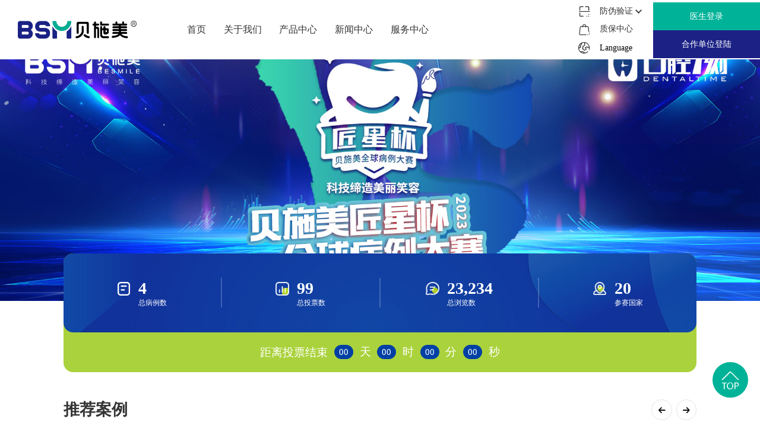

--- FILE ---
content_type: text/html;charset=utf-8
request_url: https://cdbesmile.com/competition/131.html
body_size: 11215
content:
<!DOCTYPE html>
<html>

<head>
	<meta charset="utf-8" />
	<meta name="sign" content="130a13ee33e743edb6858f36e7ba0dd2015ed0220e25d1bc866196b1977e35c7541653eadbbb6f707e2f5da0094369d93c37dd3823a55db1b5a5b048f7092e7d">
	<meta name="format-detection" content="telephone=no">
	<meta name="viewport" content="width=device-width,minimum-scale=1.0,maximum-scale=1.0,user-scalable=no">
	<meta http-equiv="X-UA-Compatible" content="IE=edge,chrome=1">
	    <title>投票通道-成都贝施美官网</title>
<meta name="keywords" content="成都贝施美官网,投票通道,">
<meta name="description" content="">
    		<link rel="stylesheet" href="/style/css/style.css?v=3" />
		<link rel="stylesheet" href="/style/css/animate.min.css" />
	<link rel="alternate" href="https://www.cdbesmile.com/" hreflang="cn" />
	<link rel="alternate" href="https://www.bsmdental.com/" hreflang="en" />
		<!--		<link rel="stylesheet" href="https://at.alicdn.com/t/font_869872_su0deskkva.css" />
--> <!-- 	<link rel="stylesheet" href="https://at.alicdn.com/t/font_1476335_lztug54x8mp.css" />
	<link rel="stylesheet" href="https://at.alicdn.com/t/font_1866510_1odzmvfkn92.css" /> -->
		<link rel="stylesheet" type="text/css" href="https://at.alicdn.com/t/font_869872_su0deskkva.css" />


</head>

<body>
	<!--登录注册界面-->
	<div class="index_close icon-colse iconfont"
		style="position: fixed; right: 20px; top: 50px; font-size: 30px; color: #fff; z-index: 9999; display: none;">
	</div>
			<div class="login_page">
			<!--注册框-->
			<div class="login_box register_box">
				<div class="login_tit">
					<a href="javascript:;" class="iconfont icon-arrl close_btn"></a>
					<span class="tit">医生注册</span>
				</div>
				<form action="" method="post" class="login_form register">
					<ul>
						<li><label>请输入手机号</label><input type="text" name="tel" id="shoujihao" placeholder="这里输入..."
								value="" class="input_text formVal" /></li>
						<li style="display: flex;align-items:center"><label>图形验证码</label>

							<img src="/_code?way=start" dsrc="/_code?way=start" title="看不清楚？点击刷新" class="codeClick"
								style="margin-left: 10px;">
							<input type="text" name="tel" id="captcha" placeholder="这里输入..." value=""
								class="formVal input_text code_text" style="margin-left: auto" />
						</li>
						<li><label>收到的验证码</label><input class="z_codebtn" id="zcyz" type="button" value="发送验证" /><input
								type="text" name="yanzheng" value="" placeholder="验证码输入"
								class="formVal input_text code_text" /></li>
						<input type="hidden" name="yanzhengma" value="" class="formVal">
						<li><label>登录密码</label><input type="password" name="password1" placeholder="这里输入..." value=""
								class="input_text formVal" /></li>
						<li><label>确认密码</label><input type="password" name="password2" placeholder="这里输入..." value=""
								class="input_text formVal" /></li>
					</ul>
					<div class="xy_notice clearfix">
						<span class="fl">
							<input class="magic_btn formVal" name="xieyi" type="checkbox" id="xybtn" checked="checked"
								value='true'> <label for="xybtn"></label>
							<a href="javascript:;" class="read_xy">点击阅读《注册协议》</a></span>
						<span class="fr"><input type="submit" value="注册" class="zcbtn" /></span>
					</div>

				</form>
			</div>
			<!--忘记密码框-->
			<div class="login_box password_box">
				<div class="login_tit">
					<a href="javascript:;" class="iconfont icon-arrl close_btn"></a>
					<span class="tit">找回密码</span>
				</div>
				<form action="" method="post" class="login_form findpw">
					<ul>
						<li><label>请输入手机号</label><input type="text" name="tel" placeholder="这里输入..." value=""
								id="zhmmsjh" class="input_text formVal" /></li>
						<li style="display: flex;align-items:center"><label>图形验证码</label>

							<img src="/_code?way=start" dsrc="/_code?way=start" title="看不清楚？点击刷新" class="codeClick"
								 style="margin-left: 10px;">
							<input type="text" name="tel" id="captcha" placeholder="这里输入..." value=""
								   class="formVal input_text code_text" style="margin-left: auto" />
						</li>
						<li><label>收到的验证码</label><input class="z_codebtn" type="button" id="zhmmyz"
								value="发送验证" /><input type="text" name="yanzheng" value="" placeholder="验证码输入"
								class="input_text code_text formVal" /></li>
						<input type="hidden" name="yanzhengma" value="" class="formVal">
						<li><label>登录密码</label><input type="password" name="password1" placeholder="这里输入..." value=""
								class="input_text formVal" /></li>
						<li><label>确认密码</label><input type="password" name="password2" placeholder="这里输入..." value=""
								class="input_text formVal" /></li>
					</ul>
					<div class="xy_notice clearfix">

						<span class="fr"><input type="submit" value="确认" class="zcbtn" /></span>
					</div>

				</form>
			</div>
			<!--微信绑定手机号-->

			<div class="login_box wx_bd_box wx_bd_box2" style=" z-index: 102; position: fixed;">
				<div class="login_tit">

					<span class="tit">输入手机号绑定医生</span>
				</div>

				<form action="" method="post" class="login_form wx_bd login" id="wxbd">
					<ul>
						<li><label>请输入手机号</label><input type="text" name="tel" id="wxshoujihao" placeholder="这里输入..."
								value="" class="input_text formVal"></li>
						<li><label>收到的验证码</label><input class="z_codebtn" id="wxyz" type="button" value="发送验证"><input
								type="text" name="yanzheng" value="" placeholder="验证码输入"
								class="formVal input_text code_text"></li>
						<input type="hidden" name="yanzhengma" value="" class="formVal">
						<input type="hidden" name="xinyonghu" value="" class="formVal">
						<input type="hidden" name="wx" value="wx" class="formVal">
						<div class="new_phone" style="display: none;">
							<li><label>登录密码</label><input type="password" name="password1" placeholder="这里输入..."
									value="" class="input_text formVal"></li>
							<li><label>确认密码</label><input type="password" name="password2" placeholder="这里输入..."
									value="" class="input_text formVal"></li>
						</div>

					</ul>
					<div class="xy_notice clearfix">
						<span class="fl new_phone" style="display: none;">
							<input class="magic_btn formVal" name="xieyi" type="checkbox" id="xybtn" checked="checked"
								value='true'> <label for="xybtn"></label>
							<a href="javascript:;" class="read_xy">点击阅读《注册协议》</a></span>
						<span class="fr"><input type="submit" value="绑定" class="zcbtn"></span>
					</div>

				</form>

			</div>

			<!--登录框-->
			<div class="login_box enter_box1">
				<div class="log_nav">
					<li class="active">登陆</li>
				</div>
				<div class="log_tab">
					<div class="log_form">
						<form action="" method="post" class="login">
							<li><label class="user">账号</label> <input type="text" class="input_text formVal" name="tel"
									value="" placeholder="请输入账号" /></li>
							<li><label class="code">密码</label> <input type="password" class="input_text formVal"
									name="password" value="" placeholder="请输入密码" /></li>
							<div class="bar">
								<a href="javascript:;" class="forget_code">忘记密码</a><span>还没有账号？<a href="javascript:;"
										class="go_zc">立即注册</a></span>
							</div>
							<input type="hidden" value="/competition.html" name="f" class="formVal" />
							<input type="submit" value="登录" class="log_btn" />
						</form>
					</div>
				</div>
			</div>
			<div class="login_box enter_box2">
				<div class="log_nav">
					<!--<a href="http://www.xufa315.com/bjc/admin.php" target="_blank"><li>铂晶瓷工厂</li></a>-->
					<!--<a href="http://www.xufa315.com/bjc/admin.php" target="_blank">铂晶瓷</a>-->
					<li>铂晶瓷</li>
					<li class="active">铂晶瓷钻石</li>
					<li>甄美3D</li>
					<!-- 新增 -->
					<!--<li>甄美瓷贴面</li>-->
					<li>个性化基台</li>
					<li>翡翠瓷</li>
				</div>
				<div class="log_tab">
					<div class="log_form u_hidden">
						<form action="" method="post" class="blogin">
							<li><label class="user">账号</label> <input type="text" class="input_text formVal"
									name="account" value="" placeholder="请输入账号" /></li>
							<li><label class="code">密码</label> <input type="password" class="input_text formVal"
									name="passwd" value="" placeholder="请输入密码" /></li>
							<input type="hidden" name="type" value="3" class="formVal">
							<div class="bar">
								<a href="javascript:;" class=" jgwjmm">忘记密码</a>
							</div>
							<input type="submit" value="登录" class="log_btn" />
						</form>
					</div>
					<div class="log_form">
						<form action="" method="post" class="blogin">
							<li><label class="user">账号</label> <input type="text" class="input_text formVal"
									name="account" value="" placeholder="请输入账号" /></li>
							<li><label class="code">密码</label> <input type="password" class="input_text formVal"
									name="passwd" value="" placeholder="请输入密码" /></li>
							<input type="hidden" name="type" value="1" class="formVal">
							<div class="bar">
								<a href="javascript:;" class=" jgwjmm">忘记密码</a>
							</div>
							<input type="submit" value="登录" class="log_btn" />
						</form>
					</div>
					<div class="log_form u_hidden">
						<form action="" method="post" class="blogin">
							<li><label class="user">账号</label> <input type="text" class="input_text formVal"
									name="account" value="" placeholder="请输入账号" /></li>
							<li><label class="code">密码</label> <input type="password" class="input_text formVal"
									name="passwd" value="" placeholder="请输入密码" /></li>
							<div class="bar">
								<a href="javascript:;" class=" jgwjmm">忘记密码</a>
							</div>
							<input type="submit" value="登录" class="log_btn" />
							<input type="hidden" name="type" value="2" class="formVal">
						</form>
					</div>
					<!--
					<div class="log_form u_hidden">
						<form action="" method="post" class="blogin">
							<li><label class="user">账号</label> <input type="text" class="input_text formVal" name="account" value="" placeholder="请输入账号" /></li>
							<li><label class="code">密码</label> <input type="password" class="input_text formVal" name="passwd" value="" placeholder="请输入密码" /></li>
							<div class="bar">
								<a href="javascript:;" class=" jgwjmm">忘记密码</a></div>
							<input type="submit" value="登录" class="log_btn" />
							<input type="hidden" name="type" value="4" class="formVal">
						</form>
					</div>
					-->
					<div class="log_form u_hidden">
						<form action="" method="post" class="blogin">
							<li><label class="user">账号</label> <input type="text" class="input_text formVal"
									name="account" value="" placeholder="请输入账号" /></li>
							<li><label class="code">密码</label> <input type="password" class="input_text formVal"
									name="passwd" value="" placeholder="请输入密码" /></li>
							<div class="bar">
								<a href="javascript:;" class=" jgwjmm">忘记密码</a>
							</div>
							<input type="submit" value="登录" class="log_btn" />
							<input type="hidden" name="type" value="5" class="formVal">
						</form>
					</div>
					<div class="log_form u_hidden">
						<form action="" method="post" class="blogin">
							<li><label class="user">账号</label> <input type="text" class="input_text formVal"
																	  name="account" value="" placeholder="请输入账号" /></li>
							<li><label class="code">密码</label> <input type="password" class="input_text formVal"
																	  name="passwd" value="" placeholder="请输入密码" /></li>
							<div class="bar">
								<a href="javascript:;" class=" jgwjmm">忘记密码</a>
							</div>
							<input type="submit" value="登录" class="log_btn" />
							<input type="hidden" name="type" value="6" class="formVal">
						</form>
					</div>
				</div>
			</div>
			<!--协议框-->
			<div class="login_box xy_box">
				<div class="login_tit">
					<a href="javascript:;" class="iconfont icon-arrl close_btnq"></a>
					用户注册协议
				</div>
				<div class="xy_scorll">
					<div class="text_desc">
						<h2 style="text-align: center;"><span style="font-family: 微软雅黑, &quot;Microsoft YaHei&quot;; font-size: 14px;">用户注册协议</span></h2><p><span style="font-family: 微软雅黑, &quot;Microsoft YaHei&quot;; font-size: 14px;">&nbsp;</span></p><p><span style="font-family: 微软雅黑, &quot;Microsoft YaHei&quot;; font-size: 14px;">&nbsp; &nbsp; 为回馈广大牙医朋友对成都贝施美医疗科技股份有限公司的支持和信任，我司推出全新的在线防伪、积分换购功能，相关规则及条款如下：您只有完全同意下列所有服务条款并完成注册程序，才能成为成都贝施美医疗科技股份有限公司会员并使用相应服务。您在使用贝施美会员的各项服务之前，应仔细阅读本用户条款协议。</span></p><p><span style="font-family: 微软雅黑, &quot;Microsoft YaHei&quot;; font-size: 14px;">&nbsp; &nbsp; 您在注册程序过程中点击同意注册协议，确定注册按钮即表示您与成都贝施美医疗科技股份有限公司达成协议，完全接受本服务协议项下的全部条款。您一旦使用贝施美积分商城的服务，即视为您已了解并完全同意本服务协议各项内容，包括成都贝施美生物科技有限公司对服务协议随时做的任何修改。相关规定如下：</span></p><p><span style="font-family: 微软雅黑, &quot;Microsoft YaHei&quot;; font-size: 14px;">&nbsp;</span></p><p><strong><span style="font-family: 微软雅黑, &quot;Microsoft YaHei&quot;; font-size: 14px;">一、注册信息和发布内容</span></strong></p><p><span style="font-family: 微软雅黑, &quot;Microsoft YaHei&quot;; font-size: 14px;">&nbsp; &nbsp; 用户在申请注册使用成都贝施美医疗科技股份有限公司积分商城会员服务时，必须提供真实的个人资料，并不断更新注册资料。如果因注册信息不真实而引起的问题及后果，成都贝施美医疗科技股份有限公司不承担任何责任。用户在使用成都贝施美医疗科技股份有限公司积分商城会员服务过程中，必须遵循国家的相关法律法规，不得发布违反国家治安、法律法规的内容。如果有任何违反国家法律法规或侵犯任何第三方的合法权益的情形时，成都贝施美医疗科技股份有限公司有权直接删除该等违反规定之内容。</span></p><p><span style="font-family: 微软雅黑, &quot;Microsoft YaHei&quot;; font-size: 14px;">&nbsp;</span></p><p><strong><span style="font-family: 微软雅黑, &quot;Microsoft YaHei&quot;; font-size: 14px;">二、服务提供</span></strong></p><p><span style="font-family: 微软雅黑, &quot;Microsoft YaHei&quot;; font-size: 14px;">&nbsp; &nbsp; 贝施美积分商城的具体服务内容由成都贝施美医疗科技股份有限公司根据实际情况提供，例如个人信息、案例上传、积分兑换等。成都贝施美医疗科技股份有限公司保留变更、中断或终止部分网络服务的权利并保留根据实际情况随时调整公司网站平台提供的服务种类、形式，成都贝施美医疗科技股份有限公司不承担因业务调整给用户造成的损失。</span></p><p><span style="font-family: 微软雅黑, &quot;Microsoft YaHei&quot;; font-size: 14px;">&nbsp;</span></p><p><strong><span style="font-family: 微软雅黑, &quot;Microsoft YaHei&quot;; font-size: 14px;">三、内容使用权</span></strong></p><p><span style="font-family: 微软雅黑, &quot;Microsoft YaHei&quot;; font-size: 14px;">&nbsp; &nbsp; 注册会员可在成都贝施美医疗科技股份有限公司积分商城平台上传和分享自有信息，但这些内容必须位于公共领域内，或者您拥有这些内容的使用权。同时，用户不应在自己的个人主页或社区中张贴其他受版权保护的内容。成都贝施美医疗科技股份有限公司如果收到按下述程序提起的正式版权投诉，将会删除这些内容。用户对于其个人文章并在成都贝施美医疗科技股份有限公司网站上发布的合法内容依法享有著作权及其相关权利。</span></p><p><span style="font-family: 微软雅黑, &quot;Microsoft YaHei&quot;; font-size: 14px;">&nbsp;&nbsp;&nbsp;&nbsp;&nbsp;&nbsp;</span></p><p><strong><span style="font-family: 微软雅黑, &quot;Microsoft YaHei&quot;; font-size: 14px;">四、隐私保护</span></strong></p><p><span style="font-family: 微软雅黑, &quot;Microsoft YaHei&quot;; font-size: 14px;"><strong>&nbsp; &nbsp;&nbsp;</strong>保护用户隐私是成都贝施美医疗科技股份有限公司的重点原则，成都贝施美医疗科技股份有限公司通过技术手段、提供隐私保护服务功能、强化内部管理等办法充分保护用户的个人资料安全。</span></p><p><span style="font-family: 微软雅黑, &quot;Microsoft YaHei&quot;; font-size: 14px;">&nbsp; &nbsp; 成都贝施美医疗科技股份有限公司保证不对外公开或向第三方提供用户注册的个人资料，及用户在使用服务时存储的非公开内容，但下列情况除外：事先获得用户的明确授权；按照相关司法机构或政府主管部门的要求。</span></p><p><span style="font-family: 微软雅黑, &quot;Microsoft YaHei&quot;; font-size: 14px;">&nbsp; &nbsp;&nbsp;</span></p><p><strong><span style="font-family: 微软雅黑, &quot;Microsoft YaHei&quot;; font-size: 14px;">五、免责声明</span></strong></p><p><span style="font-family: 微软雅黑, &quot;Microsoft YaHei&quot;; font-size: 14px;">&nbsp; &nbsp; 互联网是一个开放平台，用户将个人资料上传到互联网上，有可能会被其他组织或个人复制、转载、擅改或做其它非法用途，用户必须充分意识此类风险的存在。用户明确同意其使用成都贝施美医疗科技股份有限公司积分商城会员服务时所存在的风险将完全由其自己承担；因其使用成都贝施美医疗科技股份有限公司积分商城会员服务而产生的一切后果也由其自己承担，成都贝施美医疗科技股份有限公司对用户不承担任何责任。</span></p><p><span style="font-family: 微软雅黑, &quot;Microsoft YaHei&quot;; font-size: 14px;">成都贝施美医疗科技股份有限公司不保证服务一定能满足用户的要求，也不保证服务不会中断，对服务的及时性、安全性、准确性也都不作保证。对于因不可抗力或成都贝施美医疗科技股份有限公司无法控制的原因造成的网络服务中断或其他缺陷，成都贝施美医疗科技股份有限公司不承担任何责任。</span></p><p><span style="font-family: 微软雅黑, &quot;Microsoft YaHei&quot;; font-size: 14px;">&nbsp;</span></p><p><strong><span style="font-family: 微软雅黑, &quot;Microsoft YaHei&quot;; font-size: 14px;">六、服务变更、中断或终止</span></strong></p><p><span style="font-family: 微软雅黑, &quot;Microsoft YaHei&quot;; font-size: 14px;">&nbsp; &nbsp; 如因系统维护或升级的需要而需暂停网络服务、服务功能的调整，成都贝施美医疗科技股份有限公司将尽可能事先在网站上进行通告。</span></p><p><span style="font-family: 微软雅黑, &quot;Microsoft YaHei&quot;; font-size: 14px;">&nbsp; &nbsp; 如发生下列任何一种情形，成都贝施美医疗科技股份有限公司有权单方面中断或终止向用户提供服务而无需通知用户：</span></p><p><span style="font-family: 微软雅黑, &quot;Microsoft YaHei&quot;; font-size: 14px;">&nbsp; &nbsp; 用户提供的个人资料不真实；</span></p><p><span style="font-family: 微软雅黑, &quot;Microsoft YaHei&quot;; font-size: 14px;">&nbsp; &nbsp; 用户违反本服务条款中规定的使用规则；</span></p><p><span style="font-family: 微软雅黑, &quot;Microsoft YaHei&quot;; font-size: 14px;">&nbsp; &nbsp; 未经成都贝施美医疗科技股份有限公司同意，将成都贝施美医疗科技股份有限公司网站平台用于商业目的。</span></p><p><span style="font-family: 微软雅黑, &quot;Microsoft YaHei&quot;; font-size: 14px;">&nbsp;</span></p><p><strong><span style="font-family: 微软雅黑, &quot;Microsoft YaHei&quot;; font-size: 14px;">七、服务条款的完善和修改</span></strong></p><p><span style="font-family: 微软雅黑, &quot;Microsoft YaHei&quot;; font-size: 14px;">&nbsp; &nbsp; 成都贝施美医疗科技股份有限公司有权根据互联网的发展和中华人民共和国有关法律、法规的变化，不时地完善和修改服务协议。用户在使用成都贝施美医疗科技股份有限公司会员服务时，有必要对最新的服务协议进行仔细阅读和重新确认，当发生有关争议时，请以最新的服务条款为准。</span></p><p><strong><span style="font-family: 微软雅黑, &quot;Microsoft YaHei&quot;; font-size: 14px;">八、其它约定</span></strong></p><p><span style="font-family: 微软雅黑, &quot;Microsoft YaHei&quot;; font-size: 14px;">&nbsp; &nbsp; 用户使用本服务的行为若有任何违反国家法律法规或侵犯任何第三方的合法权益的情形时，成都贝施美医疗科技股份有限公司有权直接删除该等违反规定之信息，并可以暂停或终止向该用户提供服务。</span></p><p><span style="font-family: 微软雅黑, &quot;Microsoft YaHei&quot;; font-size: 14px;">&nbsp; &nbsp; 若用户利用本服务从事任何违法或侵权行为，由用户自行承担全部责任，因此给成都贝施美医疗科技股份有限公司或任何第三方造成任何损失，用户应负责全额赔偿。</span></p><p><span style="font-family: 微软雅黑, &quot;Microsoft YaHei&quot;; font-size: 14px;">&nbsp; &nbsp;<span style="font-family: 微软雅黑, &quot;Microsoft YaHei&quot;; font-size: 14px; color: rgb(255, 0, 0);"><em> * &nbsp; 本条款的最终解释权归成都贝施美医疗科技股份有限公司</em></span></span></p><p><span style="font-family: 微软雅黑, &quot;Microsoft YaHei&quot;; font-size: 14px;">&nbsp;</span></p><p><br/></p>
					</div>
				</div>
			</div>



		</div>
													<div class="z_header">
									
										<a href="/" class="logo"> <img src="/style/img/logo2.png"
												style="width:200px;margin-left: 30px;" /></a>
										<div class="menuBtn on">
											<span class="line1"></span>
											<span class="line2"></span>
											<span class="line3"></span>
										</div>
										<div class="mobile_mask clearfix">
											<div class="header_nav on">
												<ul>
													<li >
															<a href="/">首页</a>
													</li>
																											<li >
																<a href="/abouttest.html">
																	关于我们
																</a>
																<dl>
																																			<dd><a href="/abouttest/116.html">
																				公司简介
																			</a></dd>
																																				<dd><a href="/abouttest/117.html">
																				企业文化
																			</a></dd>
																																				<dd><a href="/abouttest/118.html">
																				发展历程
																			</a></dd>
																																				<dd><a href="/abouttest/119.html">
																				荣誉资质
																			</a></dd>
																																				<dd><a href="/abouttest/136.html">
																				合作伙伴
																			</a></dd>
																																		</dl>
														</li>
																												<li >
																<a href="/product.html">
																	产品中心
																</a>
																<dl>
																																			<dd><a href="/product/11.html">
																				全瓷材料
																			</a></dd>
																																				<dd><a href="/product/108.html">
																				种植材料
																			</a></dd>
																																				<dd><a href="/product/81.html">
																				椅旁解决方案
																			</a></dd>
																																				<dd><a href="/product/12.html">
																				数字化口腔设备
																			</a></dd>
																																				<dd><a href="/product/13.html">
																				牙科耗材
																			</a></dd>
																																				<dd><a href="/product/90.html">
																				教育平台
																			</a></dd>
																																		</dl>
														</li>
																												<li >
																<a href="/news.html">
																	新闻中心
																</a>
																<dl>
																																			<dd><a href="/news/6.html">
																				公司新闻
																			</a></dd>
																																				<dd><a href="/news/7.html">
																				新品推荐
																			</a></dd>
																																		</dl>
														</li>
																												<li >
																<a href="/server.html">
																	服务中心
																</a>
																<dl>
																																			<dd><a href="/server/29.html">
																				服务理念
																			</a></dd>
																																				<dd><a href="/server/30.html">
																				案例分享
																			</a></dd>
																																				<dd><a href="/server/133.html">
																				积分商城
																			</a></dd>
																																				<dd><a href="/server/5.html">
																				联系我们
																			</a></dd>
																																				<dd><a href="/server/137.html">
																				瑞植保
																			</a></dd>
																																		</dl>
														</li>
																										</ul>
											</div>
											<style>
												.z_add_sel {
													position: relative;
													z-index: 2;
													cursor: pointer;
												}

												.z_add_sel .downs {
													position: absolute;
													left: -20px;
													top: 100%;
													background: #fff;
													box-shadow: 0px 0px 8px rgb(116 116 116 / 60%);
													padding: 10px 20px;
													white-space: nowrap;
													opacity: 0;
													visibility: hidden;
													min-width: 90px;
													box-sizing: content-box;
												}

												.z_add_sel .downs a {
													display: block;
													line-height: 30px;
													padding-right: 10px;
												}

												.z_add_sel .downs a:hover {
													color: #00B398;
												}

												.z_add_sel:hover .downs {
													opacity: 1;
													visibility: visible;
												}

												.footer_bottom {
													display: none !important;
												}

												.z_mb_show {
													display: none !important;
												}

												@media screen and (max-width:980px) {
													.footer_bottom {
														display: flex !important;
													}

													.z_pc_show {
														display: none !important;
													}

													.z_mb_show {
														display: inline-block !important;
													}
												}
											</style>
											<div class="header_right">
												<div class="header_a">
													<span>
														<em class="iconfont icon-saoma"></em>
														<div class="words z_mb_show">
															<select id="j_opt_url">
																<option value="/" selected disabled hidden>防伪验证</option>
																<option value="/securityi.html">全瓷类</option>
																<option value="/fangwei_customized_abutment.html">个性化基台
																</option>

															</select>

														</div>
														<div class="z_add_sel words z_pc_show">
															<h3>防伪验证 <img src="/style/img/arr2.png"></h3>
															<div class="downs">
																<a href="/securityi.html">全瓷类</a>
																<a href="/fangwei_customized_abutment.html">个性化基台</a>
															</div>
														</div>
													</span>
													<span>
														<em class="iconfont icon-gouwushangcheng"></em><a
															href="https://zb.cdbesmile.com/" target="_blank"> 质保中心</a>
													</span>
													<span>
														<em class="iconfont icon-diqiu"></em>
														<div class="words">
															<select onchange="window.location=this.value;">
																<option value="/" selected disabled hidden>Language
																</option>
																<option value="/">Chinese</option>
																<option value="http://www.bsmdental.com/">English
																</option>
																<option value="http://www.bsmdental.com/es/">Español
																</option>
																<!-- <option value="http://www.bsmdental.com/es/">Russian</option>
					 	 	<option value="http://www.bsmdental.com/ru/">Spanish</option> -->
															</select>

														</div>

													</span>
												</div>
												<!--未登录-->
																									<div class="header_login clearfix">
														<a href="javascript:;" class="member_login1">医生登录</a>
														<a href="javascript:;" class="sj member_login2">合作单位登陆</a>

													</div>
													<!--已登录-->
																								</div>
										</div>
								</div> <link rel="stylesheet" href="/web/css/style.css?v=3" />
<!-- E style -->

<!-- S components -->
<script>
  window.__BASEURL = '/web/';
</script>
<script type="module" src="/web/components/index.js"></script>
<!-- S components -->

<!-- S script -->
<script src="/web/js/libs/jquery.min.js"></script>
<script defer src="/web/js/libs/unocss-config.js"></script>
<script defer src="/web/js/libs/unocss-mini.js"></script>

<script defer src="/web/js/plugin/gsap_3.11.5_gsap.min.js"></script>
<script defer src="/web/js/plugin/gsap_3.11.5_ScrollTrigger.min.js"></script>
<script defer src="/web/js/main.js" type="module"></script>

<section un-cloak>
  <img
    src="/_20231212/1535413359.png"
    w="100px hover:200px"
    fixed
    z-100
    top="40%"
    right="0"
    transition-width
  />
</section><script type="module" src="/web/components/time-countdown/index.js"></script>
<script type="module" src="/web/components/my-select/index.js"></script>
<script type="module" src="/web/components/vote-button/index.js"></script>

<main>
  <section class="contest-vote">
    <div class="y-banner">
      <img src="/_20231220/1059232433.jpg" />

      <div class="vote-info" ani="fadeup">
        <div class="infobox imgbg" style="background-image: url(/web/img/b3.jpg)">
          <div class="item">
            <image-icon src="/web/img/icon/doc.png"></image-icon>
            <div>
              <div class="num count">4</div>
              <div>总病例数</div>
            </div>
          </div>
          <div class="item">
            <image-icon src="/web/img/icon/tj.png"></image-icon>
            <div>
              <div class="num count">99</div>
              <div>总投票数</div>
            </div>
          </div>
          <div class="item">
            <image-icon src="/web/img/icon/msg2.png"></image-icon>
            <div>
              <div class="num count">23234</div>
              <div>总浏览数</div>
            </div>
          </div>
          <div class="item">
            <image-icon src="/web/img/icon/addr.png"></image-icon>
            <div>
              <div class="num count">20</div>
              <div>参赛国家</div>
            </div>
          </div>
        </div>
                <div class="countdown-box">
          <div>距离投票结束</div>
          <time-countdown time="-64639536"></time-countdown>
        </div>
              </div>
    </div>

    <section class="recommend-case">
      <div class="top" ani="fade">
        <div class="text-h2">推荐案例</div>

        <div class="sbtns">
          <div class="swiper-btn prev fa fa-arrow-left"></div>
          <div class="swiper-btn next fa fa-arrow-right"></div>
        </div>
      </div>

      <div class="swiper" ani="fade">
        <div class="swiper-wrapper">
          
          <a href="/competition/131/4.html" class="swiper-slide">
            <div class="case-card">
              <div class="imgbox img-zoom">
                <div class="id">01</div>
                <lazy-image data-src="/_20231219/0952019153.jpg"></lazy-image>
              </div>

              <div class="title">甄美3D1</div>
              <div class="at">@极致甄选  美若天成</div>
            </div>
          </a>
          
          <a href="/competition/131/3.html" class="swiper-slide">
            <div class="case-card">
              <div class="imgbox img-zoom">
                <div class="id">02</div>
                <lazy-image data-src="/_20231219/1000340237.jpg"></lazy-image>
              </div>

              <div class="title">甄美玻璃陶瓷</div>
              <div class="at">@椅旁美学修复全瓷材料</div>
            </div>
          </a>
          
          <a href="/competition/131/2.html" class="swiper-slide">
            <div class="case-card">
              <div class="imgbox img-zoom">
                <div class="id">03</div>
                <lazy-image data-src="/_20231219/1004318546.jpg"></lazy-image>
              </div>

              <div class="title">个性化基台</div>
              <div class="at">@科技传承   精工之道</div>
            </div>
          </a>
          
          <a href="/competition/131/1.html" class="swiper-slide">
            <div class="case-card">
              <div class="imgbox img-zoom">
                <div class="id">04</div>
                <lazy-image data-src="/_20231219/1006408950.jpg"></lazy-image>
              </div>

              <div class="title">贝施美外染美学套装</div>
              <div class="at">@仿生美学  一触即达</div>
            </div>
          </a>
                  </div>

        <script type="module">
          import { setSwiper } from '/web/js/libs/utils.js';
          setSwiper('.recommend-case .swiper', {
            slidesPerView: 'auto',
            spaceBetween: 30,
            navigation: {
              nextEl: '.recommend-case .swiper-btn.next',
              prevEl: '.recommend-case .swiper-btn.prev',
            },
          });
        </script>
      </div>
    </section>

    <section class="vote-rule imgbg" style="background-image: url(/web/img/b5.jpg)">
      <div class="text-h2" ani="fade">投票规则</div>

      <div class="container" ani="fade">
        <div class="content">
                    <div class="item">
            <image-icon src="/_20231121/0948327260.png" class="icon"></image-icon>
            <div class="tit">投票时间</div>
            <p>北京时间2024-04-12 9：00至2024-04-21 24：00

（暂未开启投票）</p>
          </div>
                    <div class="item">
            <image-icon src="/_20231121/0949299237.png" class="icon"></image-icon>
            <div class="tit">投票规则</div>
            <p>每人每天可以投3票，可分别投给不同的参赛选手</p>
          </div>
                    <div class="item">
            <image-icon src="/_20231121/0950035153.png" class="icon"></image-icon>
            <div class="tit">注意事项</div>
            <p>请大家遵循&ldquo;公正，公开，原创，严谨&rdquo;的原则，
投出严肃 专业的一票，
严禁使用不正当途径进行刷票行为，本次 活动的解释权归贝施美所有</p>
          </div>
                  </div>
        <div class="desc">国内国外票数最高者为最佳人气奖，可直通决赛</div>
      </div>
    </section>

    <section class="entry-case">
      <img src="/web/img/besmile.png" class="logo-text" />

      <div class="titlebox" ani="fade">
        <h1>参赛案例</h1>
        <p>数智驱动临床诊疗思维新理念，探索交流口腔修复学术新高度！</p>
      </div>

      <div class="searchbox" ani="fade">
        <div class="search">
          <input
            type="text"
            name="keyword"
            placeholder="请输入编号或姓名..."
            class="j-search-input"
          />

          <div class="btn btn-event click j-search-btn">
            <image-icon class="icon" src="/web/img/icon/search-white.png"></image-icon>
          </div>
        </div>

        <div class="select">
          <div>请选择病例排序:</div>

          <my-select id="order" placeholder="请选择排序方式">
            <div slot="opt" value="1">得票数量</div>
            <div slot="opt" value="2">发布时间</div>
          </my-select>

          <script>
            const input = document.querySelector('.j-search-input');
            const btn = document.querySelector('.j-search-btn');
            let sort = '';

            btn.addEventListener('click', () => {
              const inputVal = input.value;
              if (inputVal) {
                console.log(sort);
                console.log(inputVal);

                var currentUrl = window.location.href;
                currentUrl = currentUrl.split('?')[0];
                currentUrl = currentUrl + '?keyword=' + inputVal + '& sort=' + sort + '#lists';
                location.href = currentUrl;
              }
            });

            const select = document.querySelector('#order');
            select.addEventListener('onChange', ({ detail }) => {
              if (detail.value) {
                var currentUrl = window.location.href;
                currentUrl = currentUrl.split('?')[0];
                currentUrl = currentUrl + '?sort=' + detail.value + '#lists';
                sort = detail.value;
                location.href = currentUrl;
              }
            });
          </script>

          <i class="fa-solid fa-sort-down"></i>
        </div>
      </div>

      <div class="list" id="lists">
        
        <a href="/competition/131/4.html" class="entry-case-card" ani="fade">
          <div class="pc">
            <div class="imgbox">
              <img src="/_20231207/1700372507.png" />
              <div class="uid">编号：Z004</div>
            </div>
          </div>

          <div class="mobile">
            <div class="mobile-img-box">
              <img src="/_20231207/1700372507.png" />
              <img src="/_20231219/0952019153.jpg" class="end-img" />
            </div>
            <div class="uid">编号：Z004</div>
          </div>

          <div class="con">
            <div class="tit">甄美3D1</div>
            <div class="info">
              姓名：极致甄选  美若天成 <em>|</em> 国家：中国
              <em>|</em> 工作单位：月球工作室
            </div>

            <div class="voting-data">
              <div class="data">
                <image-icon class="icon" src="/web/img/icon/piao.png"></image-icon>
                <div>当前票数： <em>21</em></div>
              </div>
              <div class="data">
                <image-icon class="icon" src="/web/img/icon/tongji.png"></image-icon>
                <div>当前排名： <em>4</em></div>
              </div>
            </div>

                        <div class="vote-box click-stop member_login1">
              <vote-button
                onclick="vote(this)"
                data-id="4"
                number="0"
                useNumber="3"
              ></vote-button>
              <em>(每人每天可以投3票，可分别投给不同的参赛选手)</em>
            </div>
                      </div>

          <div class="end-img img-zoom ra-16" un-cloak>
            <img src="/_20231219/0952019153.jpg" class="wh-full" />
          </div>
        </a>

        
        <a href="/competition/131/3.html" class="entry-case-card" ani="fade">
          <div class="pc">
            <div class="imgbox">
              <img src="/_20231207/1658376911.png" />
              <div class="uid">编号：Z003</div>
            </div>
          </div>

          <div class="mobile">
            <div class="mobile-img-box">
              <img src="/_20231207/1658376911.png" />
              <img src="/_20231219/1000340237.jpg" class="end-img" />
            </div>
            <div class="uid">编号：Z003</div>
          </div>

          <div class="con">
            <div class="tit">甄美玻璃陶瓷</div>
            <div class="info">
              姓名：椅旁美学修复全瓷材料 <em>|</em> 国家：中国
              <em>|</em> 工作单位：土星工作室
            </div>

            <div class="voting-data">
              <div class="data">
                <image-icon class="icon" src="/web/img/icon/piao.png"></image-icon>
                <div>当前票数： <em>28</em></div>
              </div>
              <div class="data">
                <image-icon class="icon" src="/web/img/icon/tongji.png"></image-icon>
                <div>当前排名： <em>1</em></div>
              </div>
            </div>

                        <div class="vote-box click-stop member_login1">
              <vote-button
                onclick="vote(this)"
                data-id="3"
                number="0"
                useNumber="3"
              ></vote-button>
              <em>(每人每天可以投3票，可分别投给不同的参赛选手)</em>
            </div>
                      </div>

          <div class="end-img img-zoom ra-16" un-cloak>
            <img src="/_20231219/1000340237.jpg" class="wh-full" />
          </div>
        </a>

        
        <a href="/competition/131/2.html" class="entry-case-card" ani="fade">
          <div class="pc">
            <div class="imgbox">
              <img src="/_20231207/1656138084.png" />
              <div class="uid">编号：Z002</div>
            </div>
          </div>

          <div class="mobile">
            <div class="mobile-img-box">
              <img src="/_20231207/1656138084.png" />
              <img src="/_20231219/1004318546.jpg" class="end-img" />
            </div>
            <div class="uid">编号：Z002</div>
          </div>

          <div class="con">
            <div class="tit">个性化基台</div>
            <div class="info">
              姓名：科技传承   精工之道 <em>|</em> 国家：中国
              <em>|</em> 工作单位：火星人工作室
            </div>

            <div class="voting-data">
              <div class="data">
                <image-icon class="icon" src="/web/img/icon/piao.png"></image-icon>
                <div>当前票数： <em>26</em></div>
              </div>
              <div class="data">
                <image-icon class="icon" src="/web/img/icon/tongji.png"></image-icon>
                <div>当前排名： <em>2</em></div>
              </div>
            </div>

                        <div class="vote-box click-stop member_login1">
              <vote-button
                onclick="vote(this)"
                data-id="2"
                number="0"
                useNumber="3"
              ></vote-button>
              <em>(每人每天可以投3票，可分别投给不同的参赛选手)</em>
            </div>
                      </div>

          <div class="end-img img-zoom ra-16" un-cloak>
            <img src="/_20231219/1004318546.jpg" class="wh-full" />
          </div>
        </a>

        
        <a href="/competition/131/1.html" class="entry-case-card" ani="fade">
          <div class="pc">
            <div class="imgbox">
              <img src="/_20231207/1648026127.jpg" />
              <div class="uid">编号：Z001</div>
            </div>
          </div>

          <div class="mobile">
            <div class="mobile-img-box">
              <img src="/_20231207/1648026127.jpg" />
              <img src="/_20231219/1006408950.jpg" class="end-img" />
            </div>
            <div class="uid">编号：Z001</div>
          </div>

          <div class="con">
            <div class="tit">贝施美外染美学套装</div>
            <div class="info">
              姓名：仿生美学  一触即达 <em>|</em> 国家：中国
              <em>|</em> 工作单位：地球工作室
            </div>

            <div class="voting-data">
              <div class="data">
                <image-icon class="icon" src="/web/img/icon/piao.png"></image-icon>
                <div>当前票数： <em>24</em></div>
              </div>
              <div class="data">
                <image-icon class="icon" src="/web/img/icon/tongji.png"></image-icon>
                <div>当前排名： <em>3</em></div>
              </div>
            </div>

                        <div class="vote-box click-stop member_login1">
              <vote-button
                onclick="vote(this)"
                data-id="1"
                number="0"
                useNumber="3"
              ></vote-button>
              <em>(每人每天可以投3票，可分别投给不同的参赛选手)</em>
            </div>
                      </div>

          <div class="end-img img-zoom ra-16" un-cloak>
            <img src="/_20231219/1006408950.jpg" class="wh-full" />
          </div>
        </a>

              </div>
    </section>
  </section>
</main>
		<div class="footer ">
			<div class="z-container clearfix">
				<div class="foot_left">
					<div class="foot_logo">
						<img src="/style/img/foot_logo.png" style="width:200px;"/>
					</div>
					<div class="foot_contact">
						<h3>联系方式</h3>
						<span><em class="iconfont icon-dianhua"></em>028-81501188</span>
						<span><em class="iconfont icon-youxiang"></em>info@cdbesmile.com</span>
						<span><em class="iconfont icon-dizhi-copy"></em>成都天府国际生物城（双流区生物城北路二段9号）</span>
					</div>
					<div class="bshare-custom clearfix share_box">

						<!--<a href="javascript:void(0)" onMouseOut="hideImg()" onmouseover="showImg()" class="bshare-weixin iconfont  icon-weixin"></a>-->

						
						<div id="wxImg" ><img src="/_20220209/1146436337.jpg" style="height:100px;width:100px"></div>

					</div>
				</div>
				<div class="foot_nav">
											<dl>
							<dt><a href="/abouttest.html">关于我们</a> </dt>
							<dd>
																    									<a href="/abouttest/116.html">
										公司简介
									</a>
								    																	    									<a href="/abouttest/117.html">
										企业文化
									</a>
								    																	    									<a href="/abouttest/118.html">
										发展历程
									</a>
								    																	    									<a href="/abouttest/119.html">
										荣誉资质
									</a>
								    																	    									<a href="/abouttest/136.html">
										合作伙伴
									</a>
								    																</dd>
						</dl>
												<dl>
							<dt><a href="/product.html">产品中心</a> </dt>
							<dd>
																    									<a href="/product/11.html">
										全瓷材料
									</a>
								    																	    									<a href="/product/108.html">
										种植材料
									</a>
								    																	    									<a href="/product/81.html">
										椅旁解决方案
									</a>
								    																	    									<a href="/product/12.html">
										数字化口腔设备
									</a>
								    																	    									<a href="/product/13.html">
										牙科耗材
									</a>
								    																	    									<a href="/product/90.html">
										教育平台
									</a>
								    																</dd>
						</dl>
												<dl>
							<dt><a href="/news.html">新闻中心</a> </dt>
							<dd>
																    									<a href="/news/6.html">
										公司新闻
									</a>
								    																	    									<a href="/news/7.html">
										新品推荐
									</a>
								    																</dd>
						</dl>
												<dl>
							<dt><a href="/server.html">服务中心</a> </dt>
							<dd>
																    									<a href="/server/29.html">
										服务理念
									</a>
								    																	    									<a href="/server/30.html">
										案例分享
									</a>
								    																	    									<a href="/server/133.html">
										积分商城
									</a>
								    																	    									<a href="/server/5.html">
										联系我们
									</a>
								    																	    									<a href="/server/137.html">
										瑞植保
									</a>
								    																</dd>
						</dl>
												<dl>
							<dt><a href="/securityi.html">防伪验证</a> </dt>
							<dd>
																    									<a href="/securityi/21.html">
										铂晶瓷
									</a>
								    																	    									<a href="/securityi/22.html">
										铂晶瓷&middot;钻石
									</a>
								    																	    									<a href="/securityi/23.html">
										甄美
									</a>
								    																	    									<a href="/fangwei_customized_abutment.html">
										个性化基台
									</a>
								    																	    									<a href="/securityi/134.html">
										翡翠瓷
									</a>
								    																</dd>
						</dl>
												<dl>
							<dt><a href="/mall.html">积分商城</a> </dt>
							<dd>
															</dd>
						</dl>
										</div>

			</div>
		</div>
		<div class="foot_bar">

			<div class="z-container">
				<div class="clearfix">
				<span>
				    <a href="https://beian.miit.gov.cn/" style="color:#fff;" target="_blank">@2016-2025 公司版权所有 蜀ICP备2022030221号</a>
					<a href="http://www.beian.gov.cn/portal/registerSystemInfo?recordcode=51012202001965" rel="noreferrer" target="_blank"><span>&nbsp;</span><img src="/style/img/gongan.png" style="height:16px"><span style=" color:#fff;">川公网安备51012202001965号</span></a>
			</span>
				<span class="fr"><a href="javascript:;" class="member_login1">登录</a>| <a href="javascript:;" class="qgo_zc">注册</a></span>


		 	</div>
				<div class="lljy" style="margin-left: 0;margin-top: 10px">网站浏览建议：
					谷歌 360 火狐 浏览器请升级到最新版本
					最佳电脑分辨率1366*768，1920*1080</div>
			</div>

		</div>
		<style>
		.footer_bottom{ display: flex;}
		.footer_bottom a,.footer_bottom .li{ flex:1; text-align: center;}
		.z_fw_btn{ position: relative;}
		.z_fw_down{ position: absolute; left: 0; bottom: 100%; display: none; background: #fff; text-align: center; line-height: 36px;}
		.z_fw_down a{ display: block; color: #333; width: 100%;}
		.z_fw_btn:hover .z_fw_down{ display: block;}
		@media screen and (max-width:980px){
			.index_nav ul{ display: block;}
		}
		</style>
		
			<!--底部导航栏-->
		<div class="footer_bottom clearfix">
			<a href="/" class="li"><span class="iconfont icon-foot1"></span><h3>首页</h3></a>
			<div href="javascript:void(0)" class="z_fw_btn li">
				<span class="iconfont icon-foot2"></span><h3>防伪卡查询</h3>
				<div class="z_fw_down">
					<a href="/securityi.html">全瓷类</a>
					<a href="/fangwei_customized_abutment.html">个性化基台</a>
				</div>
		
			</div>
			<a href="/mall.html" class="li"><span class="iconfont icon-foot3"></span><h3>积分商城</h3></a>
			<a href="javascript:;" class="member_login1"><span class="iconfont icon-foot4 "></span><h3>个人中心</h3></a>
		</div>
		
		<div class="retop">
			<img src="/style/img/retop.png" />
		</div>
		<script type="text/javascript" src="/style/js/jquery.min.js"></script>
		<script type="text/javascript" src="/style/js/plugin.js"></script>
		<script type="text/javascript" src="/style/js/demo.js"></script>
		<script type="text/javascript" src="/style/js/ljFunction.js?aaa=212"></script>
		<script type="text/javascript">
			function showImg() {
				document.getElementById("wxImg").style.opacity = 1;
			}

			function hideImg() {
				document.getElementById("wxImg").style.opacity = 0;
			}

			if($(window).width() <= 768) {
			
if($(".page_nav li").length < 4) {
		$(".page_nav").addClass("page_nav3")
	} else {
		$('.wrapper').navbarscroll({
			defaultSelect: $(".page_nav li.cur").index()
		});
	}
			}
		</script>
<script>
	var _hmt = _hmt || [];
	(function() {
		var hm = document.createElement("script");
		hm.src = "https://hm.baidu.com/hm.js?6f259ea6f97d5ea28907f4d5f18a35fc";
		var s = document.getElementsByTagName("script")[0];
		s.parentNode.insertBefore(hm, s);
	})();
</script>

<script>
$('#j_opt_url').change(function(){
    var str=$(this).val();
    window.location.href=str;
})
$(".codeClick").click(function(){
	$('.codeImg img').attr('src',$('.codeImg img').attr('dsrc')+'&t='+Math.floor(Math.random()*100000+1))
})
</script><script type="application/javascript">
  function vote(self) {
    var id = $(self).attr('data-id');
    if ($(self).parent().hasClass('member_login1')) {
      console.log(11);
    } else {
      var postData = { action: 'tou_piao', id: id };
      postData['sign'] = $('meta[name="sign"]').attr('content');
      $.ajax({
        type: 'post',
        data: postData,
        dataType: 'json',
        success: function (data) {
          alert(data.html); //data即为后台返回的数据
          //console.log(data);

          if (data.code == 200) {
            window.location.reload();
          }
        },
      });
    }
  }
</script>
<script>
  function setClickStop() {
    const stops = document.querySelectorAll('.click-stop');
    stops.forEach((el) => {
      el.addEventListener('click', (/** @type {Event}*/ e) => {
        e.preventDefault();
      });
    });
  }

  setClickStop();

  const obs = new MutationObserver((mutations) => {
    mutations.forEach((mutation) => {
      if (mutation.type === 'attributes' && mutation.target.classList.contains('click-stop')) {
        setClickStop();
      }
    });
  });

  obs.observe(document.querySelector('body'), {
    subtree: true,
    attributes: true,
    attributeFilter: ['class'],
  });
</script>

</body>
</html>

--- FILE ---
content_type: text/css
request_url: https://cdbesmile.com/style/css/style.css?v=3
body_size: 19675
content:
@charset "UTF-8";
/* public */
blockquote,body,button,dd,dl,dt,fieldset,form,h1,h2,h3,h4,h5,h6,hr,input,legend,li,ol,p,pre,td,textarea,th,ul{margin:0;padding:0}
img{border:0;}
input[type=button], input[type=submit], input[type=file], button { cursor: pointer; -webkit-appearance: none; }
ul,dl,li,dt,dd{list-style:none;}
body{font-family: "微软雅黑";font-size: 14px; background:#fff; overflow-x:hidden!important; color: #333;  }
a{font-size:14px;text-decoration:none;  color: #333; transition: all .45s;}
.clearfix:after{content:""; display:block; height:0; clear:both;}
.clearfix{*zoom:1;}/*IE/7/6*/
h1,h2,h3,h4,h5,h6{font-size:100%; font-weight:normal;}
input[type=button], input[type=submit], input[type=text],textarea,select{outline: none;font-family: "微软雅黑"; line-height: normal;border:none;background: none;}
textarea{resize:none; overflow:hidden;}

select{-webkit-appearance: none;appearance: none; -ms-appearance: none;border-radius: 0;}
input{border:none;background: none;outline: none;}
select::-ms-expand { display: none; }
i,em{font-style:normal;}
table{max-width:100%;overflow:hidden;}
.u_hidden{ display: none;}
.fl{float:left;}
.fr{float:right;}
.z-container {width: 1200px;height:auto;clear: both;margin: 0 auto;}
.z-container2 {width: 1430px;height:auto;clear: both;margin: 0 auto;}
.z-row {width: 100%;height: auto;clear: both;margin: 0 auto;overflow: hidden;}
.ellipsis{overflow: hidden;text-overflow: ellipsis;white-space: nowrap;}
.ellipsis2{display: -webkit-box;-webkit-box-orient: vertical;-webkit-line-clamp: 2;overflow: hidden;text-overflow:ellipsis;}
.ellipsis3{display: -webkit-box;-webkit-box-orient: vertical;-webkit-line-clamp: 3;overflow: hidden;text-overflow:ellipsis;}
*:before,
*:after {
  z-index: -1;
}
.login_page.on {
    position: fixed;
    left: 0;
    top: 0;
    transform: translateY(0);
    z-index: 999;
}
.ckmore{float: right; display: inline-block; margin-top: 20px; color:#00B398;border: 1px solid #00B398; line-height: 30px; height: 30px; border-radius: 25px; padding: 0 20px;}
/*body,.bodys{ transition: all .8s;}*/
/*body.fixed .z_header{transform:translateY(-100%);visibility:hidden;}*/
.z_header{ background: #fff; width: 100%; height: 100px; line-height: 100px; position: fixed; left: 0; top: 0; z-index: 19; display: flex; align-items: center;}
.z_header .mobile_mask{flex: 1;}
/*.z_header.active{ transform: translateY(-100%); -webkit-transform: translateY(-100%); }
*/
.z_header2{ background: #fff;}
.z_header a{color: #333; display: inline;}
.z_header .logo{ display: block; float: left; width: 264px;}
.z_header .logo img{ max-height: 100%; display: block;}
.menuBtn{  width: 100px; height: 100px; display: none; float: left; background: #fff; cursor: pointer;}
.menuBtn span{display:block; width:29px; height:2px; background:#545461; transition:all .45s; margin: 0 auto;}
.menuBtn .line1{ margin-top: 41px;}
.menuBtn.on .line1{transform:rotate(45deg);transform-origin:14% 50%; margin-top:41px;}
.menuBtn.on .line2{width:0;}
.menuBtn.on .line3{transform:rotate(-45deg);transform-origin:14% 50%;}
.menuBtn .line2{margin:6px auto;/* width:20px; transform:translateX(6px);*/}

/* .header_nav{ float: left;overflow: hidden; transition: all .8s; opacity: 0;} */
.header_nav{ display: flex; transition: all .8s; opacity: 0; float: left; margin-left: 3vw;}
.header_nav.on{ opacity: 1;}
.header_nav ul li{ display: inline-block; margin: 0 1.2vw; position: relative;}
.header_nav ul li a{ font-size: 18px;}
.header_nav ul li:hover>a,.header_nav ul li.active>a{ color:#181ba3;}
.header_nav dl{
	  position: absolute;
    left: 50%;
    top: 30%;
    width: 135px;
    transition: ease .45s;
    transform: translateX(-50%);
    z-index: 999;
    opacity: 0;
}
.header_nav dl dd{
	  width: 100%;
    height: 36px;
    line-height: 36px;
    text-align: center;
    margin-top: 1px;
    background: rgba(255,255,255,.8);
}
.header_nav li dl dd:hover a{color: #181ba3;}
.header_nav li:hover dl{
	opacity: 1;
	top: 100%;
	/* top: 63%; */
}

.header_right{ float: right; height: 100px;}
.header_a,.header_login{ display: inline-block;}
.header_a span{ display: inline-block; margin-left: 2vw;}
.header_a span a{}
.header_a select{ width: 105%; }
select option { color: #333 !important; }
/*.header_a .words{  text-align: left; display: inline-block; width: 60px; vertical-align: middle; margin: 0; position: relative; background: url(../lico.png) no-repeat right center;background-size: 16px auto}*/
.header_a .words{  text-align: left; display: inline-block; min-width:80px; vertical-align: middle; margin: 0; position: relative;background-size: 16px auto}
.header_a .iconfont{ font-size: 24px; vertical-align: middle; /*float: left;*/ margin-right: 10px; }
.header_a .words a{ display: block; line-height: 23px; width: 100%; vertical-align: top;}
.header_a .words .down{ position: absolute; right: 0; top: 0;overflow: hidden; height: 24px;}
.header_a .down.on{ height: auto; }
.header_login{ margin: 26px 40px; float: right;}
.header_login a{ display: block; float: left; width: 107px; padding: 0 10px; box-sizing: border-box; height: 47px; line-height: 47px; text-align: center; color: #fff; background: #00B398;}
.header_login .sj{ background:#1b2185 ;}
.header_user{ display: inline-block; margin: 0 30px; float: right;}
.header_user em{ background: url(../img/hy2.png) no-repeat left center; padding-left: 30px; color: #00B398; margin-right: 5px;float: left;
    display: inline-block;
    overflow: hidden;
    width: 100px;}

.z_header2 a{ color: #333;}
.z_header2 .iconfont{color: #4b4b4b;}
.z_header2 .header_a select{color: #333;}
.z_header2 .header_a .words{ background: url(../img/arr2.png) no-repeat right center;}
.z_header2 .header_login a{ color: #fff;}
.banner{height:100vh}
.banner li .img{height:100%;opacity:0; transform:scale(1.2); transition:ease 3s; background-position:center center; background-repeat:no-repeat; background-size:cover;}
.banner li.swiper-slide-duplicate-active{z-index:2;}
.banner li.swiper-slide-active .img,.lh-banner li.swiper-slide-duplicate-active .img{transform:scale(1);opacity:1;}
.banner li.swiper-slide-active .banner_text span,
.banner li.swiper-slide-duplicate-active .banner_text span,

.banner li.swiper-slide-active .banner_text p,
.banner li.swiper-slide-duplicate-active .banner_text p{transform:translateX(0); opacity:1;}
.banner li.swiper-slide-active .banner_text h3,
.banner li.swiper-slide-duplicate-active .banner_text h3{transform:translateY(0); opacity:1;}
/*.banner .swiper-slide .img{width:100%; height:100%;transform:scale(1.1); transition:ease 4s; background-repeat:no-repeat; background-position:center center; background-size:cover;}
.banner .swiper-slide.swiper-slide-active .img{transform:scale(1);}
.banner .swiper-slide.swiper-slide-prev .img{transform:scale(1.1);}
.swiper-slide.swiper-slide-active .banner_text{transition:all 2s; }
.swiper-slide.swiper-slide-prev .banner_text{ opacity: 0;}*/
.swiper-slide { -webkit-flex-shrink: 0; -ms-flex: 0 0 auto;flex-shrink: 0;width: 100%;height: 100%; position: relative;}
.swiper-container {margin: 0 auto;  height: 100%; position: relative; overflow: hidden;  z-index: 1;}
.swiper-wrapper { position: relative; width: 100%;height: 100%; z-index: 1;display: -webkit-box;display: -moz-box;  display: -ms-flexbox;  display: -webkit-flex;
    display: flex; -webkit-transition-property: -webkit-transform; -moz-transition-property: -moz-transform;-o-transition-property: -o-transform; -ms-transition-property: -ms-transform;
    transition-property: transform; -webkit-box-sizing: content-box;-moz-box-sizing: content-box;   box-sizing: content-box;}
.swiper-pagination{text-align: center ;  height: 16px; display: flex; align-items: center; justify-content: center; width: 100%; position: absolute; left: 0; bottom: 0px; z-index: 999;}
.swiper-pagination span{display: inline-block; width: 16px; height: 16px;border: 2px solid #fff; transform: scale(.5); border-radius: 50%; box-sizing: border-box; background: #fff; margin: 0 10px; transition: all .8s; cursor: pointer;}
.swiper-pagination-bullet-active{ transform: scale(1)!important; background: none!important;}
.swiper-container-fade .swiper-slide{    pointer-events: none; -webkit-transition-property: opacity; -o-transition-property: opacity; transition-property: opacity}
.swiper-container-fade .swiper-slide-active, .swiper-container-fade .swiper-slide-active{pointer-events:auto}
.banner_text{ position: absolute; left: 0%; top: 50%; transform: translateY(-50%); text-align: center; z-index: 10; width: 100%;  color: #fff; }
.banner_text span{ display: inline-block; padding: 0px 16px; color: #fff; background: #00B398;transform:translateX(-100%); opacity:0;transition:ease 1s; font-size: 36px; font-weight: bold;}
.banner_text h3{ font-size: 70px; font-weight: bold; line-height: 75px; margin:30px 0; color: #fff;transform:translateY(100%); opacity:0;transition:ease 1s; transition-delay:.2s;}
.banner_text p{font-size: 25px;transform:translateX(50%); opacity:0;transition:ease 1s; transition-delay:.4s;}


.banner{ position: relative; overflow: hidden;}
.gallery-thumbs{ position: absolute; left: 4%; bottom: 0; z-index: 12; height: auto; width: 92%;}
.gallery-thumbs .swiper-wrapper{ display: flex; justify-content:space-between; color: #5F5D5D!important;}
.gallery-thumbs .swiper-slide{ padding: 40px 0; display: inline-block; cursor: pointer;}
.gallery-thumbs h3{ font-size: 16px;}
.gallery-thumbs .swiper-slide-thumb-active{ background: url(../img/zzarr3.png) no-repeat right center; border-top-color: #5F5D5D!important;}
.gallery-thumbs a{color: #5F5D5D!important;}
/* .index_nav li{ width: 25%; float: left; padding:60px 2vw; box-sizing: border-box; border-right: 1px solid #e0e0e0;} */
.index_nav{ display: none;}
.index_nav ul{display: flex; align-items: center;}
.index_nav li{padding:60px 2vw; box-sizing: border-box; border-right: 1px solid #e0e0e0; flex: 1;}
.index_nav li:last-child{ border-right: none;}
.index_nav li a{ display: block; display: flex;  align-items: center;}
.index_nav li:hover .cn{ color: #00B398;}
.index_nav li .logo{margin-right: 1vw;}
.index_nav li .logo img{ max-height: 40px;}
.index_nav .cn{ font-size: 16px; font-weight: bold; }
.index_nav .desc{ font-size: 12px; color: #acacad;display: none;}
.index_nav li .info{ flex-shrink: 0;}
.index_pro{ width: 100%; background: url(../img/probg1.jpg) no-repeat center; background-attachment: fixed; padding: 80px 0;}
.index_tit{ text-align: center; color: #fff;}
.index_tit .cn{ font-size: 44px; margin-bottom: 15px;}
.index_tit .desc{ font-size: 20px;}
.search_box{ width: 37%; margin: 50px auto; border-radius: 30px; height: 60px; background: #fff; position: relative;}
.search_box .input_text{ width: 80%;font-size: 16px; height: 60px; padding: 0 30px; box-sizing: border-box;}
.search_box .btn{display: block; width: 20%; height: 60px; line-height: 60px ; font-size: 16px; text-align: center;border-radius: 30px; color: #fff; background: #00B398; position: absolute; right: 0; top: 0;}
.search_box .icon-arrr{ font-size: 20px; margin-left: 10px; }
@media screen and (max-width:1440px){
	.index_nav li .logo img{ max-height: 30px;}
	.index_nav .cn{ font-size: 14px;}
}


.pro_lb{ width: 92%; margin: 0 auto;}
.pro_lb li{ background: #fff; height: 415px; background: #fff; text-align: center; position: relative; margin-bottom: 50px; border-right: 1px solid #fff; box-sizing: border-box;}
.pro_lb .pro_img{ width: 100%; height: 100%; display: flex; justify-content: center; align-items: center; overflow:hidden}
.pro_lb .pro_img img{ max-width: 100%; max-height: 100%; transition: all .8s;}
.pro_lb .pro_info{ position: absolute; background:#1b2185; color: #fff;  left: 0;bottom: 0;  width: 100%; padding: 20px 30px; padding-bottom: 30px; transition: all .8s; box-sizing: border-box; text-align: center;}
.pro_lb .pro_info .arr{ display: inline-block; opacity: 0; width: 25px;height: 17px; background: url(../img/arr3.png) no-repeat center; background-size: cover; position: absolute; right: 50px; top: 40%; }
.pro_lb li:hover .pro_info{background:#00B398; color: #fff; text-align: left; padding-bottom: 20px; padding-right: 70px;}
.pro_lb li:hover .arr{ transform: translateX(20px); opacity: 1;}
.pro_lb li:hover img{ transform: scale(1.1,1.1);}
/* .pro_lb li:nth-child(even){ background: #ededed;} */
.pro_lb li .cn,.pro_lb li .en{overflow: hidden;text-overflow: ellipsis;white-space: nowrap;}


.index_about{ padding: 15vh 0; background: url(../img/about_bg.jpg) no-repeat center; background-size: cover;}
.index_about .about_info,.index_about .about_img{ width: 50%; float: left;}

.about_info{ text-align: center; padding: 0 5vw; box-sizing: border-box;}
.about_info h3{ font-size: 46px; margin: 50px 0;}
.about_info p{ font-size: 16px; color: #686868; text-align: justify;}
.about_li{ width:600px; margin: 60px auto;}
.about_li li{ display: inline-block; width: 200px; font-size: 16px; line-height: 40px; color: #686868; background: url(../img/icon.png) no-repeat center left; padding-left: 30px; text-align: left;}
.more_btn{ display: block; width: 184px; height: 50px; border: 1px solid #00B398; border-radius: 25px; line-height: 50px; transition: all .8s; text-align: center; color: #00B398; font-size: 16px; margin: 0 auto;}
.more_btn:hover{ background: #00B398; color: #fff;}
.about_img{ padding-right:80px; box-sizing: border-box; height: 600px; position: relative;}
.about_img img{ max-width: 100%; width:100%}
.swiperbtn{ display: block; width: 66px; height: 66px; line-height: 66px; text-align: center; position: absolute; left: 0px; top: 50%; transform: translateY(-50%);background: #fff; z-index: 10; color: #727272;}
.swiperbtn.swiper-button-prev{ left: -66px;background: #00B398; color: #fff;}
.swiperbtn .iconfont{ font-size: 24px;}
.about_img .swiper-slide{ background: #000; display: flex; align-items: center;}
.about_img .swiper-slide video{ width: 100%;}
.brand_ln .ln_text img{ display: inline-block; max-width: 100%; height: auto!important;}

.index_news{ background: url(../img/news_bg1.jpg) no-repeat center; background-size: cover; padding: 90px 0;}

.index_news .tit{ text-align: center; position: relative; width: 1200px; margin: 0 auto; margin-bottom: 80px;}
.index_news .tit span{ display: inline-block;margin-bottom:5px;background: #00B398;color: #fff; padding: 8px 12px; font-size: 18px;font-weight: bold;}
.index_news .tit h3{ font-size: 40px;}
.index_news .tab_nav{ position: absolute; right: 0; top: 50%; transform: translateY(-50%);}
.index_news .tab_nav a{ color:#3a3535 ; display: inline-block; margin-left: 20px; transition: all .6s;padding: 8px 15px; box-sizing: border-box;}
.index_news .tab_nav a.active{background: #00B398; color: #fff;  }
.index_news .news_list{ width: 93%; margin: 0 auto;}
.news_list ul{ margin-left: -2%;display:flex;display:-webkit-flex;flex-direction:row; -webkit-flex-direction:row;flex-wrap:wrap; -webkit-flex-wrap:wrap;}
.index_news .news_list li{ width: 23%; float: left; margin-left: 2%;margin-bottom: 1vw;}
.news_list li .img{ overflow: hidden; height:250px;}
.news_list li img{ width: 100%;transition: all .8s; vertical-align: bottom; height:100%}
.news_list .info{ background: #fff;}
.news_list .info .desc{ padding: 30px 20px; box-sizing: border-box; transition: all .8s;}
.news_list .info h3{line-height: 30px; height: 60px; overflow: hidden;}
.news_list .bar{ border-top: 1px solid #e5e5e5; line-height: 50px; padding: 0 20px;box-sizing: border-box;}
.news_list .icon-arrr{ float: right;}
.news_list .time{ background: url(../img/time.png) no-repeat left center; padding-left: 20px;}
.news_list li:hover img{ transform: scale(1.1,1.1);}
.news_list li:hover h3{ color: #00B398;}

.footer{background: #1b2185; color: #fff;  box-sizing: border-box; padding: 100px 0;}
.footer .z-container,.foot_bar .z-container{ width: 84%; margin: 0 auto; position: relative;}
.footer .z-container:before{ content: ""; display: block; width: 100%; height: 1px; background:rgba(255,255,255,.5); position: absolute; left: 0; top: 100px; z-index: 1;}
.footer a{ color: #fff;}
.foot_left{ float: left; width: 400px;}
.foot_nav{ float: right;}
.foot_logo{margin-bottom: 135px; margin-top: 30px;}
.foot_contact span{ margin-right: 40px; margin-bottom: 10px; display: inline-block;}
.foot_contact span:last-child{ display: block;}
.foot_contact .iconfont{ color: #00B398; margin-right: 10px;}
.foot_contact h3{ font-weight: bold; margin-bottom: 20px;}
.foot_nav{ margin-top: 40px;}
.foot_nav dl{ display: inline-block; vertical-align: top; margin-left: 3.5vw;}
.foot_nav dt{ margin-bottom: 135px;}
.foot_nav dt a{ font-weight: bold;}
.foot_nav a{ display: block; transition: all .5s;}
.foot_nav a:hover{ color: #00B398;}
.bshare-custom{ margin-top: 40px;}
.foot_nav dd a{ margin-bottom: 20px;}
.bshare-custom a{ background: none!important; padding-left: 0!important; color: #fff!important; font-size: 24px!important; margin: 0 10px!important;}
.foot_bar{ background: #1b2185; padding-bottom: 40px; color: rgba(255,255,255,.5);}

.foot_bar .fr{ color: #fff;}
.foot_bar .fr a{ color: #fff; display: inline-block; margin: 0 5px;}

/*关于我们*/
.other_banner{ width: 100%; position: relative; margin-bottom: 80px;}
.other_banner img{ width: 100%; vertical-align: bottom;}
.banner_tit{ position: absolute; left: 0; top:50%; text-align: center; z-index: 2; color: #fff; transform: translateY(-50%); width: 100%; margin-top: 50px;}
.banner_tit span{display: inline-block; background: #00B398; color: #fff; padding:2px 10px; font-size: 36px; font-weight: bold;}
.banner_tit h3{ font-size: 40px;}
.banner_tit p{ margin-top: 20px;}
.wrapper{ width: 100%; position: absolute; left: 0; bottom: -50px;}
.page_nav{ background: #fff; display: flex;justify-content: space-between; border-bottom: 1px solid #e0e0e0;box-shadow: 0 5px 10px rgba(0,0,0,.1);}
.page_nav li{ float: left; flex-grow:1; transition: all .9s; height: 98px; }
.page_nav li.cur,.page_nav li:hover{ background: #00B398; }
.page_nav li.cur a,.page_nav li:hover a{color: #fff;}
.page_nav li a{ display: block; width: 100%; height: 100%;display: flex; justify-content: center; align-items:center; }
.page_nav li .flex{ display: inline-block;}
/*.about_jj{ margin: 150px auto; margin-top: 200px;}*/
.about_jj .about_desc{ width: 50%; float: left;}
.about_jj .about_desc img{ max-width: 100%!important; height: auto!important;}
.about_jj .about_num{ float: right;}
.about_tit .cn{ font-size: 34px;}
.about_tit .en{ color:#838383;}
.about_tit .line{ display: block; color: #00B398; margin: 35px 0;}
.about_text{ color: #686868; line-height: 26px;}
.about_text p{ margin-bottom: 20px;}
.about_text p:last-child{ margin-bottom: 0;}

.about_num .box{ color: #fff; width: 228px; height: 208px; text-align: center; margin-bottom: 12px; display: flex; align-items: center; text-align: center; justify-content: center;}
.about_num .left,.about_num .right{ width: 228px; float: left;margin: 0 6px;}
.about_num .right{ margin-top: 55px;}
.about_num .box .counter{ font-size: 50px; font-weight: bold; margin-right: 10px;}
.video_bar{ width: 100%; position: relative; height: 51vw;height:auto}

.video_bar video{ width: 100%; object-fit: fill;    vertical-align: bottom}
.iconbox{ position: absolute; left:50%; bottom: 3vw;color: #fff; transform: translate(-50%,-0%); text-align: center;}
.iconbox .playbtn{ display: inline-block; width:70px; height: 70px; cursor: pointer; background: url(../img/play.png) no-repeat center; background-size: 100% auto; margin-top: 50px;}
.iconbox h3{ text-transform: uppercase; font-size: 48px;  margin-bottom: 0px;}
.iconbox p{ line-height: 36px; display: none;}
.video_bar .iconbox{display:none}
.about_team{ background:url(../img/teambg.jpg) no-repeat center; background-size: cover; padding: 100px 0;}
.team_lb ul{ margin-left: -1.6%;}

.team_lb li{ width: 24%; float: left; margin-left:1.6%; transition: all .8s; margin-bottom: 80px;}
.team_lb li.on,.team_lb li:hover{ width: 47%;}
.team_lb li .img{ width: 100%; height: 280px;}
.team_lb li .info{ background: #fff; padding: 20px; box-sizing: border-box; transition: all .8s; box-shadow: 0 5px 10px rgba(0,0,0,.1);}
.team_lb li.on .info{ background: #00B398;color: #fff;}
.team_lb .swiper-pagination span{ border-color: #00B398; background: #00B398;}
.com_tit{ text-align: center; margin-bottom: 90px;}
.com_tit span{ display: inline-block; background: #00B398; color: #fff; padding: 1px 10px; font-size: 22px; font-weight: bold;}
.com_tit h3{ font-size: 40px;}
.mobile_team{ width: 94%; margin: 0 auto; position: relative; display: none;}
.mobile_team li{ width: 100%; margin-bottom: 0;}
.mobile_team li .info{ background: #00B398; color: #fff;}
.btn_group{ text-align: center; }
.btn_group a{ display: inline-block;z-index: 12; width: 40px; height: 40px; text-align: center; line-height: 40px; background: #00B398; color: #fff;}
.btn_group .swiper-button-prev{ position: absolute; left: 0; top: 50%; transform: translateY(-50%);}
.btn_group .swiper-button-next{ position: absolute; right: 0; top: 50%; transform: translateY(-50%);}
.process{ }
.process_lb{ background-size: 100% auto; height:580px;}
.process_lb li{ position: relative;}
.process_lb li .text{ width: 14vw;}
.process_lb li h3{ font-size: 18px; font-weight: bold; color:#181ba3; transition: all .6s;}
.process_lb li p{ font-weight: bold;}
.process_lb li:nth-child(6n+1){ background: url(../img/process.png) no-repeat left top; background-position-x:-2px ;}
.process_lb li:nth-child(6n+2){ background: url(../img/process.png) no-repeat left top; background-position-x:-200px ;}
.process_lb li:nth-child(6n+3){ background: url(../img/process.png) no-repeat left top; background-position-x:-400px ;}
.process_lb li:nth-child(6n+4){ background: url(../img/process.png) no-repeat left top; background-position-x:-600px ;}
.process_lb li:nth-child(6n+5){ background: url(../img/process.png) no-repeat left top; background-position-x:-800px ;}
.process_lb li:nth-child(6n+6){ background: url(../img/process.png) no-repeat left top; background-position-x:-1000px ;}

.process_lb li .dot{ display: block; width: 14px; height: 14px; background: #fff;border-radius: 50%; border:2px solid #194189;}
.process_lb li:nth-child(6n+1) .dot{ position: absolute; left: 70px;  top:166px;}
.process_lb li:nth-child(6n+1) .text{ margin-top:80px;}
.process_lb li:nth-child(6n+2) .dot{ position: absolute; left: 60px;  top:180px;}
.process_lb li:nth-child(6n+2) .text{ margin-top:220px;}
.process_lb li:nth-child(6n+3) .dot{ position: absolute; left: 62px;  top:163px;}
.process_lb li:nth-child(6n+3) .text{ position: absolute; left: -4vw; top: 75px; }
.process_lb li:nth-child(6n+4) .dot{ position: absolute; left: 65px;  top:252px;}
.process_lb li:nth-child(6n+4) .text{ position: absolute; top: 290px; left: 10%; }
.process_lb li:nth-child(6n+5) .dot{ position: absolute; left: 65px;  top:112px;}
.process_lb li:nth-child(6n+5) .text{ position: absolute; top:20px; left: 10%; }
.process_lb li:nth-child(6n+6) .dot{ position: absolute; left: 65px;  top:194px;}
.process_lb li:nth-child(6n+6) .text{ position: absolute; top:228px; left: 10%; }
.process_lb li:nth-child(7) .text{ margin-top: 0;}
.process_lb li:nth-child(9) .text{ top: auto;}
.process_lb li:hover h3{color: #00B398; }
.notice_bar{ text-align: center; margin-top: 50px;}
.honor{ border-top:1px solid #e5e5e5; padding: 70px 0; padding-bottom:0}
.gallery-th .swiper-slide{ font-size: 27px; font-weight: normal; font-family: arial; font-weight: bold; color: #aeaeae;}
.gallery-th .swiper-slide-thumb-active{ font-size: 48px; color:#181ba3; font-weight: bold; position: relative;}
.gallery-th .swiper-slide-thumb-active:before{ content: ""; display: block; width: 49px; height: 14px; background: url(../img/l_logo.png) no-repeat center; background-size: 100% 100%; position: absolute; left: 50%; transform: translateX(-50%); top: -20px; z-index: 1;}
.yearbar{ width: 94%; padding: 20px 0; background: url(../img/line.png) no-repeat center; margin: 40px auto; text-align: center; height: 50px; line-height: 50px; position: relative; }
.yearbar .btn{ display: block; transition: all .6s; width: 48px; height: 48px; border-radius: 50%; border: 1px solid #dddddd; background: #fff; box-sizing: border-box; text-align: center; line-height: 48px; z-index: 9999; cursor: pointer; top: 20px; display: flex; align-items: center; justify-content: center;}
.yearbar .btn .iconfont{ font-size: 28px;}
.yearbar .btn:hover{ background: #00B398; color: #fff;}
.yearbar .swiper-button-next{ position: absolute; text-align: left; right: 0;   }
.yearbar .swiper-button-next:before{ content:"";display: block; width: 180px;  height: 20px; position: absolute; right: -180px; top: 15px; z-index: 9999;}
.yearbar .swiper-button-prev{ position: absolute; text-align: right; left:0; }
.yearbar .swiper-button-prev:before{ content:"";display: block; width: 180px; height: 20px; position: absolute; left: -180px; top: 15px; z-index: 9999;}

.yearcon{width: 100%; margin: 0 auto; background: #fff;text-align: center; }
.yearcon .swiper-slide{padding: 40px 50px; box-sizing: border-box; width:100%; line-height: 24px; color: #5d5d5d; height: 520px; overflow-y: scroll;}
.yearcon .swiper-slide li{ transition: all .6s; line-height: 30px;    position: relative;  padding: 30px; width: 860px; margin: 0 auto; box-sizing: border-box;}
.yearcon .swiper-slide li:hover{ background: url(../img/honor.png) no-repeat center; background-size: 100% 100%; color: #fff; }
/*.yearcon .swiper-slide li:before{content: "";
    display: block;
    width: 40px;
    height: 40px;
    position: absolute;
    left: 50%;
    top: -20px;
    transform: translateX(-50%);opacity:0; background: url(../img/honor2.png) no-repeat center; background-size: auto; z-index:1}
 .yearcon .swiper-slide li:hover:before{opacity:1 } */

.logo_warp{ margin: 80px auto; height: 120px;}
.logo_warp li{display: flex; justify-content: center; align-items: center;}
.logo_warp li img{ max-width: 90%; max-height: 110px;}

.video_pop{display: block; width: 100%; height: 100%; background: #000; position: fixed; left: 0; top: 0; z-index: 999!important; display: flex; justify-content: center; align-items: center; display: none;}
.video_pop .close_btn{width: 40px; height: 40px; position: absolute; right: 0; top: 0; background: url(../img/close.png) no-repeat center; z-index: 100; cursor: pointer;}
#video{width:100%; max-height: 100%;}


/*产品中心*/
.page_nav2{ text-align: center; margin: 30px 0;}
.page_nav2 a{display: inline-block; margin: 0 40px;}
.page_nav2 a.active{ color: #00B398;}
.pro_lb2{ margin-bottom: 90px;}
.pro_lb2 li{ width: 33.3%; float: left; margin-bottom: 0;  height: 370px; border-right: 1px solid #fff; box-sizing: border-box;}
.pro_lb2 li:nth-child(even){ }
/*产品详情*/
.pro_top{ padding: 60px 0; background: #F4F4F4; padding-top: 160px;}
.probig_box{ width: 450px; position: relative;}
.bg_left{width: 450px;height:auto;float: left}
.bg_right{position: absolute; left: 430px; top: 0;}
.show{width: 450px;height: 450px;margin-bottom: 10px;position: relative;cursor:move; box-sizing: border-box;  display: flex; justify-content: center;align-items: center;}
.show img{max-width: 100%;max-height:100%;}
.mask{width: 225px;height:225px;background: #000;filter: Alpha(opacity=50);opacity:0.5;position: absolute;top: 0;left: 0;display: none;}
.bigshow{width: 430px;height: 430px;overflow: hidden;margin-left: 10px;display: none;border:1px solid #f3f3f3; }
.bigshow img{width: 860px;height: 860px;margin-right: 10px;}
.smallshow{width: 100%;height: 95px;position: relative}
.smallshow img{width:100%;box-sizing: border-box;transition: all 0.5s; height: 100%;}
.smallshow>.middle_box{width:100%;overflow: hidden;}
.smallshow .middle{overflow: hidden;transition: all 0.5s; height: 95px; }
.smallshow .middle>li{float: left; cursor: pointer;  position: relative; box-sizing: border-box; padding: 0 7px;  width: 114px; }
.smallshow .middle>li .img{ box-sizing: border-box; padding: 10px; background: #fff; width: 100px; height: 90px;  }
.smallshow .middle>li .playicon{ display: block; width: 30px; height: 30px; background: url(../img/play.png) no-repeat center; background-size: 100% 100%; position: absolute; left: 50%; top: 50%; transform: translate(-50%,-50%);}
.smallshow .middle>li:first-child{ padding-left: 0;}
.smallshow .middle>li:nth-child(5){padding-right: 0;}
.smallshow>p{position: absolute;top:50%; margin-top: -20px;width: 40px;height:40px; text-align: center; line-height: 40px; border:1px solid #c2c2c2; border-radius: 50%; text-align: center; cursor: pointer;}
.smallshow .next{ right: -50px; z-index: 9;}
.smallshow .prev{ left: -50px; z-index: 9;}
 .smallshow>.prev.prevnone{cursor: not-allowed}
.smallshow>.next.nextnone{cursor: not-allowed}
.pro_head .pro_info{ width: 740px; float: right;}
.proxq_info{ width: 50%; float: right;}
.xq_tit{ border-bottom:1px solid #d2d2d2; margin-top: 50px;}
.xq_tit h3{ font-size: 34px;}
.xq_tit p{ font-size: 16px; line-height: 30px; margin: 30px 0;}
.xq_cs{ padding: 30px 0;font-size: 16px; line-height: 30px;}
.page_pronav{ text-align:right}
.mobile_pro{ display: none;}
.proxq_tab{ width: 100%; }
.xq_tabnav{ border-bottom:1px solid #e5e5e5; height: 90px; }
.xq_tabnav li{ display: inline-block; width: 196px; line-height: 88px;text-align: center; cursor: pointer;}
.xq_tabnav li a{font-size: 18px; }
.xq_tabnav li.active{ border-bottom: 2px solid #00B398;}
.xq_tabcon{ padding: 60px 0;}
.xq_tabcon .child{ margin-top:50px;}
.xq_tabcon img{ max-width: 100%;}
.xq_tabcon iframe{ float: none!important; max-width: 100%!important; }
/*新闻中心*/
.news_page{ background: #f3f3f3; padding-bottom: 90px;}
.news_list2{ margin-top: 90px; }
.news_list2 ul{ margin-left: -2.7%; margin-bottom: 30px;}
.news_list2 li{ width: 30.6%; float: left; margin-left: 2.7%; margin-bottom: 45px;}
/*新闻详情*/
.f3bg{ background: #f3f3f3; padding-top: 100px; min-height: 100%; width: 100%;}
.xq_page{ margin-top: 60px; min-height: 600px; width: 1400px;}
.xq_left{ width:66%; float: left;}
.artic_tit{ border-bottom: 1px solid #d2d2d2; padding-bottom: 30px;}
.artic_tit h3{ font-size: 30px; margin-bottom: 20px;  font-weight: bold;}
.artic_tit .alink a{ display: inline-block; width: 35px; height: 35px; border: 1px solid #bfbfbf; margin-right: 15px; font-size: 20px; border-radius: 50%; text-align: center;line-height: 35px;}
.artic_tit .time{ display: inline-block; background: url(../img/time.png) no-repeat left center; padding-left: 25px; }
.artic_con{ padding: 40px 0; line-height: 32px; font-size: 16px; color: #474747;}
.artic_con img{ max-width: 100%;height: auto!important}
.xq_right{ width: 21%; float: right;}
.right_tit{ border-bottom: 1px solid #d2d2d2; padding-bottom: 20px; font-size: 24px; margin-top: 76px;}
.right_news{ padding: 30px 0;}
.right_news a{ display: block; width: 100%; box-sizing: border-box; background: url(../img/dot.png)no-repeat left 8px; padding-left: 20px; margin-bottom: 20px; line-height: 24px; color: #474747;}
.right_news a:hover{ color: #00B398;}
.right_news a:last-child{ margin-bottom: 0;}
.xq_right .seemore{ display: block; display: flex;justify-content: space-between; padding: 0 50px; box-sizing: border-box; width: 100%; height: 60px; background: #00B398; text-align: center; line-height: 60px; color: #fff; }
.xq_right .seemore .iconfont{ font-size: 20px; }

/*服务中心*/
.service_page{ background: url(../img/ser_bg.png) no-repeat top center;}
.service_text{padding: 140px 0; padding-top: 240px; text-align: center; min-height: 100%;}
.service_text h3{


 font-size: 45px; font-weight: bold;text-shadow:0 10px 20px rgba(37,120,235,.35);   color:#181ba3;



}
.service_text span{font-size: 16px; font-weight: bold; color: #7c7c7c;}
.service_text p{ line-height: 35px; font-size: 16px; margin-top: 20px;}
.case_list{ width: 1280px; margin: 0 auto;}
.case_list li{ padding: 40px; box-sizing: border-box; transition: all .8s; }
.case_list li img{ width: 170px; height: 130px; float: left; margin-right: 40px;}
.case_list li .info{ width: 60%; float: left;}
.case_list .info h3{ font-size: 18px; font-weight: bold;}
.case_list .info p{ color: #626262; line-height: 25px; margin: 10px 0;}
.case_list .info .fb span{ display: inline-block; background: url(../img/hy.png) no-repeat left center; padding-left: 30px; color: #181ba3; margin-right: 10px;}
.case_list .time_bar{ float: right; width: 170px; height: 130px; background: #eeeeee;font-weight: bold; text-align: center; line-height: 40px; color: #b4b4b4; transition: all .8s; padding: 30px; box-sizing: border-box;}
.case_list .time_bar .year{ display: block; border-bottom:1px solid #dcdcdc; }
.case_list .time_bar .icon-yan{font-size: 18px; margin-right: 10px;}
.case_list li:hover{ background: #fff;box-shadow:0 10px 20px rgba(0,0,0,0.1);}
.case_list li:hover .time_bar{ background: #1b2185; color: #fff;}
.case_list .more_btn{ margin-bottom: 100px; margin-top: 40px;}
.download_part{ background: #f6f6f6; padding: 80px 0;}
.download_part .com_tit{ position: relative;}
.download_part .down_nav{ position: absolute; right: 0; bottom: 0;}
.down_nav a,.down_nav2 a{ display:inline-block; margin: 0 15px; font-size: 16px; color: #585858;}
.down_nav a.active,.down_nav2 a.active{ font-weight: bold; color: #393939;}
.download_list ul{ margin-left: -6.3%;}
.download_list li{ width: 27%; float: left; margin-left: 6.3%; margin-bottom: 60px;}

.download_list li .img{ width: 100%; height: 450px; position: relative;box-shadow:0 10px 20px rgba(0,0,0,0.2); overflow: hidden;}
.download_list li img{ width: 100%; height: 100%;}
.download_list .btnbar{ position: absolute; left: 0; bottom: 0; height: 70px; background: #1b2185;line-height: 70px; width: 100%; transition: all .8s; transform: translateY(70px);}
.download_list .btnbar a{ display: block; width: 50%; float: left; text-align: center; color: #fff; font-size: 16px;}
.download_list .read em{ background: url(../img/read.png) no-repeat left center; padding-left: 40px;}
.download_list .down em{ background: url(../img/xz_icon.png) no-repeat left center; padding-left: 30px;}
.download_list li:hover .btnbar{ transform: translateY(0);}
.download_list li .tit{ text-align: center; margin-top: 30px; font-size: 18px;}
/*下载中心*/
.down_nav2{ text-align: center; margin-bottom: 40px;}
/*案例分享*/
.case_list2{ margin-top: 80px;}
.case_list2 li{ border-bottom:1px solid #eee;}
.case_list2 .more_btn{ margin: 60px auto;}
.xq_page2{ width: 1200px; }
.artic_tit .fb{ margin: 0 20px;}
.artic_tit .fb em{ background: url(../img/hy.png) no-repeat left center; padding-left: 25px; color: #1b2185;}
.share_box{ padding: 20px 0; border-bottom:1px dashed #bfbfbf; line-height: 32px;}
.share_box .tit{font-size: 16px; font-weight: bold; color: #1b2185;}
.share_pic ul{ margin-left: -1.8%;}
.share_pic li{ width: 31.5%; float: left; margin-left: 1.8%; margin-top: 20px; margin-bottom: 20px;}
.share_pic li h3{ text-align: center;height: 48px;
    line-height: 24px;
    overflow: hidden;}
.share_pic li .img{     width: 100%;
    display: flex;
    justify-content:center;

    border: 1px solid #ddd;
    overflow: hidden;
    align-items: center;
    height: 300px}
.share_pic li img{ max-height:100%; max-width:100%}
.share_con{ padding-bottom: 60px;}
.share_box:last-child{ border-bottom: none;}
/*品牌中心*/
.brand_ln{ padding: 120px 0; text-align: center;}
.brand_ln .com_tit{ margin-bottom: 0;}
.brand_ln .line{ display: block; margin: 30px 0;}
.brand_ln .ln_tit{ margin-bottom: 50px;}
.brand_ln .ln_tit h3{font-size: 16px; font-weight: bold;}
.brand_ln .ln_tit span{font-weight: bold; }

.brand_ln .ln_text{ line-height: 30px; color: #3a3535;}
.brand_into{ width: 100%; height: 114px; background: url(../img/into.jpg) no-repeat center; background-size: cover; }
.brand_into .z-container{display: flex; justify-content: space-between;align-items: center; height: 100%; color: #fff;}

.brand_into .into_logo{ display: flex;align-items: center;}
.brand_into .into_logo h3{ font-size: 16px; font-weight: bold;}
.brand_into .into_logo img{margin-right: 30px;}
.brand_into .into_btn{ display: block; width: 140px; height: 40px; text-align: center; line-height: 40px; border: 1px solid #fff; border-radius: 20px; color: #fff; font-size: 16px;}

.brand_adv{ background:url(../img/teambg.jpg) no-repeat center; background-size: cover; padding: 120px 0;}
.adv_lb .img{ width: 100%; height: 300px;}
.adv_lb .img img{ width: 100%; height: 100%; vertical-align: bottom;}
.adv_lb .info_tit{ background: #fff; text-align: center; padding: 20px 10px; font-size: 16px;}
.adv_lb li{ position: relative; overflow: hidden; margin-bottom: 60px;box-shadow:0 5px 10px rgba(0,0,0,0.1);}
.adv_lb li .info_mask{ position: absolute; left: 0; top: 0; background: #00B398; color: #fff; height: 100%; padding: 40px; text-align: center;box-sizing: border-box; transition: all .8s; opacity: 0; width:100%}
.adv_lb li .info_mask .info_tit{ background: none; padding: 0;}
.adv_lb li .info_mask .text{ line-height: 24px;}
.adv_lb li .info_mask .line{ display: block; width: 22px; height: 2px; background: #fff; margin: 20px auto;}
.adv_lb li:hover .info_mask{opacity: 1;}

.adv_lb .swiper-pagination span{ background: #00B398; border-color: #00B398;}

.Alliance{ padding: 60px 0;}
.Alliance_l{ width: 46%; float: left;}
.Alliance_l .tit{ font-size: 20px;}
.Alliance_l .select_box{ margin: 25px 0; display: flex; justify-content: space-between;}
.Alliance_l .select_box li{ display: inline-block; width: 50%; height: 46px; border: 1px solid #00B398; background: url(../img/arr4.png) no-repeat right 18px center}
.select_box select{ width: 100%; height: 100%; padding: 0 16px; box-sizing: border-box;}
.all_show li{ padding: 10px 0; display: flex;align-items: center; box-sizing: border-box; border-bottom:1px solid #00B398; height: 124px!important; overflow: hidden;}
.all_show li .logo{ width: 30%;flex-shrink: 0; float: left; text-align: center; padding: 0 10px; box-sizing: border-box;}
.all_show li .logo img{ max-width: 100%; max-height: 100px; vertical-align: middle;}
.all_show{ border: 1px solid #00B398;}
.all_show li .info{ line-height: 24px; padding-right: 10px; box-sizing: border-box;}
.all_show li h3{ font-weight: bold;}
.all_show li span{ display: inline-block; font-weight: bold; font-size: 13px;}
.all_show li .addre{ font-weight: normal; display: block;}
.all_show li .iconfont{ font-size: 20px; color: #00B398; margin-right: 5px;}
.Alliance_r{ width:50%; float: right;}
.Alliance_r img{ width: 100%;}

/*联系我们*/
.contact_map img{ width: 100%;vertical-align: middle;}
.contact_desc{ background: #f9fafb;}
.contact_desc .tit{ font-size: 24px; padding: 40px 0; position: relative; }
.contact_desc .tit span{ float: right; font-size: 12px; position: absolute; right: 0; top: 50%; transform: translateY(-50%);}

.contact_desc span .tel{ display: block; font-size: 30px; font-weight: bold; color: #00B398;}
.contact_desc .desc_box{ display: flex; justify-content: space-between; height: 156px; border-top:1px solid #e5e5e5; align-items: center;}
.contact_desc .desc_box span{ display: block;font-weight: bold; margin-bottom: 10px;}
.ly_part{ background: url(../img/ly_bg.jpg) no-repeat center; background-attachment: fixed; padding: 150px 0;}
.ly_part .z-container{ background: #fff; border-top: 10px solid #00B398; padding: 100px; box-sizing: border-box;}
.ly_part .ly_desc{ width: 21%; color: #878787; float: left;}
.ly_form{ width: 61%; float: right;}
.ly_desc .tit{ color: #333; font-size: 16px;}
.ly_desc .tit h3{ font-weight: bold;font-size: 30px; text-transform: uppercase;font-family: arial; line-height: 30px;}
.ly_desc .tit .line{ display: block; width: 18px; height: 4px; background: #00B398; margin: 35px 0;}
.ly_desc .text{ line-height: 24px; margin-bottom: 30px;}
.ly_desc .hot_tel span{ font-size: 24px;display: block; color: #333; margin-top: 10px;}
.ly_form .input_text{ width: 100%; height: 40px; border-bottom:1px solid #eaeaea; font-family: "微软雅黑";}
.ly_form label{ display: block; margin: 20px 0; margin-bottom: 10px;}
.ly_form .texta{ width: 100%; height: 130px; background: #f4f4f4; padding: 20px; box-sizing: border-box;font-family: "微软雅黑";}
.ly_form .sub_btn{ display: block; width: 100%; height: 50px; background: #00B398; margin-top: 30px; color: #fff; font-size: 18px;}
/*加入我们*/
.zp_page{ background: #f2f2f2; padding: 120px 0;}
.zp_ln h3{ font-size: 40px; font-weight: bold; margin-bottom: 20px;}
.zp_ln p{ line-height: 30px;}

.sideMenu{width: 100%; margin-top:30px; }
.sideMenu .rc_box{ margin-bottom: 2px;}
.sideMenu .tit{ height:70px; line-height:70px; padding:0 20px;box-sizing: border-box; background:#fff; cursor:pointer; color: #2e2e2e; }
.sideMenu .tit span{ display: inline-block; margin-right: 50px;}
.sideMenu .tit em{ float:right; display:inline-block; width:18px; height:18px; background: url(../img/jia.png) no-repeat left center; background-size: 100% 100%;  margin-top: 26px;}
.sideMenu .tit.on em{ background: url(../img/jian.png) no-repeat center; background-size: 100% auto; }
.sideMenu .tit.on{ background:#00B398; color: #fff; }
.sideMenu ul{ padding:40px 50px; color:#515151; display:none; /* 默认都隐藏 */ background: #fff; }
.sideMenu ul .box{ margin-bottom: 30px;}
.sideMenu ul h4{ margin-bottom: 20px; font-weight: bold;font-size: 16px;}
.sideMenu ul p{ margin-bottom: 10px;}
.sideMenu .aplybtn{  cursor: pointer;background:#00B398; width: 160px; height: 45px; line-height: 45px; text-align: center; color: #fff; border-radius: 3px;}
.z_mask{ display: none; width: 100%; height: 100%; background: rgba(0,0,0,.8); position: fixed; left: 0; top: 0;z-index: 19;}
.apply_pop{ display: none;width: 630px; position: fixed; left: 50%; top: 50%; transform: translate(-50%,-50%); background:#eeeeee; z-index: 20;}
.apply_pop h3{ text-align: center; height: 55px; line-height: 55px; background: #1b2185; font-size: 20px; color: #fff; position: relative;}
.apply_pop h3 .closebtn{ display: block; cursor: pointer; width: 55px; height: 100%; background: url(../img/close.png) no-repeat center; position: absolute; right: 0; top: 0;}
.rc_form{ padding: 30px; box-sizing: border-box;}
.rc_form li{ width: 48%; float: left; height: 50px; background: #fff; padding: 0 10px; box-sizing: border-box; margin-bottom: 20px;}
.rc_form li:nth-child(even){ float: right;}
.rc_form li label{ line-height: 50px; margin-right: 10px;}
.rc_form li .input_text{ color: #6d6d6d;}
.rc_form .con{ width: 100%; background: #fff; padding: 10px; box-sizing: border-box; float: left; margin-bottom: 20px;}
.rc_form .con label{ vertical-align: top;}
.rc_form .con textarea{ padding: 0 20px; box-sizing: border-box; height: 120px; width: 80%;}
.rc_form h4{ float: left; margin-bottom: 10px; font-size: 16px;}
.up_bar{ background: #fff; padding:10px 20px;box-sizing: border-box; float: left; width: 100%; display: flex; justify-content: space-between; align-items: center;}
.up_bar .up_btn{ width: 100px; height: 40px; border: 1px solid #dcdcdc; border-radius: 3px;overflow: hidden; cursor: pointer; background: #f1f1f1; float: right; position: relative; text-align: center; line-height: 40px;}
.up_bar .up_btn input{ position: absolute; left: 0; top: 0; right: 0; bottom: 0; opacity: 0;}
.rc_form .subbtn{ width: 100%; height: 50px; margin-top: 30px;border-radius: 3px; background:#00B398; color: #fff;}
.up_bar span{ color: #314ec4;}

/*登录注册*/
.login_page{ width: 100%; background: url(../img/zc_bg.jpg) no-repeat center; background-size: cover; position: relative;transform: translateY(-100%); -webkit-transform: translateY(-100%); transition: all .6s; position:absolute; left: 0; top: 0;}
.login_page .z_header{ position: fixed; left: 0;bottom: 0!important; top: auto; background: #cccccc;}
.login_page .z_header .menuBtn{ background: #ccc;}
.login_box{ width: 570px; display: none; position: absolute; left:50%; top: 50%; transform: translate(-50%,-50%); background: #fff;}
.login_tit{ height: 70px; line-height: 70px; text-align: center; color: #fff; font-size: 24px; font-weight: bold; background: #00B398; position: relative;}
.login_tit .icon-arrl{ color: #fff; position: absolute; left: 20px; top: 50%; transform: translateY(-50%); font-size: 30px; font-weight: normal;}
.login_form li{ height: 70px; border-bottom:1px solid #e5e5e5; line-height: 70px; padding: 0 30px; box-sizing: border-box;}
.login_form li:last-child{ box-shadow: 0 6px 11px rgba(0,0,0,0.07);}
.login_form li label{ font-size: 16px; font-weight: bold; color: #5f5f5f;}
.login_form li .input_text{ float: right; font-size: 16px; height: 70px; text-align: right; width: 70%; }
.login_form li .code_text{ width: 50%; text-align: right;}
.login_form li .z_codebtn{ display: inline-block; width: 100px; margin-left: 10px;  height: 40px; background:url(../img/logbtn.png) no-repeat center;  background-size: 100% 100%; float: right; margin-top: 15px;}
.xy_notice{ margin: 30px 0; color: #909090; padding: 0 20px; box-sizing: border-box; line-height: 45px; font-size: 16px;}
.magic_btn:checked + label{   background: url(../img/checked.png) no-repeat center; background-size: 100% 100%; border: none;  }
.magic_btn+ label{ margin-right: 5px;   position: relative;  top: 0;  left: 0;  display: inline-block;  width:28px;     height: 28px; border-radius: 50%;
    content: '';   background: url(../img/no_check.png) no-repeat center; background-size: 100% 100%; box-sizing: border-box; cursor: pointer; text-align: center; vertical-align: middle;  margin-top: -2px;}
.magic_btn{display: none;}
.login_form .zcbtn{ display: inline-block; width: 130px; height: 45px; background: #00B398; border-radius: 25px; line-height: 45px; text-align: center; color: #fff; font-size: 16px;}
/*登录*/
.log_nav{ display: flex; text-align: center;}
.log_nav li{ flex: 1; line-height: 84px; background: #00B398; border-right: 1px solid #fff; font-size: 18px; font-weight: bold;color: #fff;}
.log_nav a{
width: 32%;
    line-height: 84px;
    background: #00B398;
    font-size: 18px;
    font-weight: bold;
    color: #fff;}

.log_nav li.active{color: #323236; background: #fff;}
.log_tab{ padding: 50px; box-sizing: border-box;}
.log_form li{ width: 100%; line-height: 70px; border-radius: 35px; border:1px solid #e5e5e5; padding: 0 20px; margin-bottom: 35px; background: #f7f7f7; box-sizing: border-box;font-size: 16px; font-weight: bold; }
.log_form li label{ color: #00B398;padding: 10px 0; padding-left: 30px; line-height: 70px;}
.log_form li .user{ background: url(../img/user_icon.png) no-repeat left center;}
.log_form li .code{ background: url(../img/mm_icon.png) no-repeat left center;}
.log_form li .input_text{ float: right; text-align: right; width: 70%; font-size: 20px; height:70px }
.log_form .bar span{ float: right;}
.log_form .bar .go_zc{ color: #181ba3;}
.log_form .log_btn{ width: 100%; height: 65px; text-align: center; background: #00B398; border-radius: 30px; color: #fff; font-weight: bold; font-size: 16px; margin-top: 30px;}
.xy_scorll{ padding:0 50px; padding-top: 50px; box-sizing: border-box; max-height: 500px; overflow-y: scroll;}
.xy_box{ width: 60%; padding-bottom: 50px;}

















/*积分商城*/
.jf_head{ padding: 40px 0; padding-bottom: 0;}
.jf_banner{ width: 68%; float: left; height: 350px;}
.jf_login{ width: 29.8%; float: right; background: #fff; border-top:2px solid #00B398;}
.jf_login .top_box{ height: 282px; width: 100%; display: flex; justify-content: center; border-bottom:1px solid #e5e5e5; align-items: center; text-align: center;}
.jf_login .ts{ font-size: 16px;color: #434343;}
.jf_login .lgbtn{display: inline-block; width: 150px; height: 50px; line-height: 50px; border-radius: 25px; text-align: center; background: #00B398;color: #fff; font-size: 16px; margin-top: 30px; }
.jf_login .bottom a{ display: block; width: 50%; height: 65px; line-height: 65px; text-align: center; float: left; border-right:1px solid #E5E5E5; box-sizing: border-box;  }
.jf_login .bottom em{ font-weight: bold;}
.jf_login .bottom a:last-child{ border-right: none;}
.jf_login .headpic{ width: 148px; height: 148px; border-radius: 50%; overflow: hidden;}
.jf_login .headpic img{ width: 100%; height: 100%;}
.jf_login .name {font-size: 16px; margin-top:30px;}
.jf_login .name span{ display: inline-block; background: url(../img/hy2.png)no-repeat center left; padding-left: 25px; font-weight: bold;color: #00B398;}
.jf_banner .swiper-pagination{ text-align: right; bottom: 30px; justify-content: flex-end; padding-right: 30px; box-sizing: border-box;}
.jf_banner .swiper-pagination span{ margin:0 7px; width: 14px; height: 14px; transform: scale(1,1);}
.jf_banner img{ width: 100%;}
.jf_list .tit{ line-height: 90px; font-size: 24px; font-weight: bold; color: #4b4b4b;}
.jf_list .tit a{ float: right; font-weight: normal; font-size: 14px;}
.jf_list ul{ margin-left: -2.5%;}
.jf_list li{ width: 22.5%; float: left; margin-left: 2.5%; }
.jf_list2 li{margin-bottom: 40px;}
.jf_list .img{ width: 100%; height: 270px; background: #fff; position: relative;}
.jf_list .img img{ width: 100%; height: 100%;}
.jf_list .img .kc{ width: 100%; line-height: 44px; color: #fff;font-weight: bold; text-align: center; background: rgba(0,0,0,.5); position: absolute; left: 0; bottom: 0;}
.jf_list .info{ background: #fff;}
.jf_list .info h3{height:40px; line-height:20px}
.jf_list .name{ padding: 20px; box-sizing: border-box; border-bottom:1px solid #e5e5e5; font-weight: bold;}
.jf_list .btnbar{ display: flex; justify-content: space-between; align-items: center; padding: 20px; box-sizing: border-box;}
.jf_list .score{ display: block;font-size: 20px; font-weight: bold; color:#ff6000;}
.num_box a{ display: inline-block; width: 20px; height: 20px; line-height: 17px; text-align: center; border:1px solid #c0c0c0; background: #eeeeee; font-size: 18px; color: #7d7d7d; font-weight: bold; border-radius: 50%;}
.num_box .num{ display: inline-block; height: 30px; width: 30px;background: #fff; text-align: center; line-height: 27px; font-size: 16px; font-weight: bold;border:1px solid #c0c0c0; border-radius: 50%;color: #7d7d7d;}
.jf_list .dh_btn{display: inline-block; padding: 8px 12px; background: #00B398; color: #fff; border-radius: 3px; font-size: 16px;}

.icon_bar{ margin-top: 50px;}
.icon_bar a{ width: 25%; float: left; line-height: 50px;color: #989898;  font-size: 18px; font-weight: bold; text-align: center; border-right:2px solid #e1e1e1; box-sizing: border-box;}
.icon_bar a:last-child{ border-right: none;}
.icon_bar a .iconfont{ font-size: 50px; vertical-align: middle; margin-right: 20px; transition: all .5s;}
.store_b{ padding-bottom: 50px;overflow-x: hidden }
.icon_bar a:hover,.icon_bar a:hover .iconfont{ color: #00B398;}

/*积分列表*/
.jfnav_box{ background: #fff; display: flex; padding: 20px 30px;  box-sizing: border-box; box-shadow:0 10px 20px rgba(0,0,0,0.1); margin: 40px auto;}
.jfnav_box .myjf{ width: 84px; height: 94px; border:2px solid #00B398; border-radius: 15px; overflow: hidden; margin-right: 30px;}
.jfnav_box .num{display: block; width: 100%; line-height: 56px; text-align: center; font-size: 23px; font-weight: bold; color: #00B398;}
.jfnav_box span{ display: block; line-height: 38px; background: #00B398; color: #fff; text-align: center;}
.jfnav_box .jf_class h3{ font-size: 16px; font-weight: bold; padding-bottom: 20px; border-bottom:1px solid #e5e5e5;}
.jfnav_box .jf_class h3 a{ float: right; font-weight: normal; color: #181ba3;}
.jfnav_box .jf_class{ flex: 1;}
.jfnav_box .class_a a{ display: inline-block; margin: 0 32px; line-height: 35px; margin-top: 10px;}
.jfnav_box .class_a a:first-child{margin-left: 0;}
.jfnav_box .class_a a.active{ border:1px solid #00B398; border-radius: 25px; padding: 0 20px; color: #00B398;}
.pages_bar{ text-align: center; margin: 60px 0; margin-top: 20px;}
.pages_bar a{ display: inline-block; width: 35px; height: 35px; border-radius: 50%; text-align: center; line-height: 35px; border:1px solid #7D7D7D; margin: 0 4px; box-sizing:border-box;}

.pages_bar .btn{ display: inline-block; border:1px solid #7d7d7d; border-radius: 25px; height: 34px;line-height: 32px; padding: 0 20px; width: auto;}
.pages_bar a.active,.pages_bar a:hover{ background:#00B398; color: #fff; border-color: #00B398;}
.jfxq_head{ background: #fff; margin: 50px 0;}
.jfxq_head .pic{ width: 520px; height: 520px; float: left;}
.jfxq_head .pic img{ width: 100%; height: 100%;}
.jfxq_head .info{ padding-left: 40px; box-sizing: border-box; float: right; width: 680px;}
.jfxq_head .info .tit{ border-bottom:2px solid #eeeeee; padding: 40px 0; font-size: 24px; font-weight: bold;}
.dl_box dl dt,.dl_box dl dd{ display: inline-block;}
.dl_box dl{ line-height: 45px; margin-top: 30px;}
.dl_box dl dt{ margin-right: 25px;}
.dl_box .jf{ font-size: 30px; font-weight: bold; color: #ff6000;}
.dl_box .xh_list a{ display: inline-block; border:1px solid #d2d2d2; background: #f7f7f7; text-align: center; padding: 0 15px; margin-right: 8px;}
.dl_box .xh_list a.active{ border-color: #00B398; background: #fff;}
.dl_box .dhbtn{ display: inline-block; background: #00B398; color: #fff; width: 145px; height: 45px; text-align: center; border-radius: 3px; margin-left: 20px;}
.jfpro_desc .tit{ font-size: 24px; font-weight: bold; margin-bottom: 20px;}
.jfpro_desc .content_box{ border-top:2px solid #d2d2d2; padding: 60px; box-sizing: border-box; background:#fff;}
.jfpro_desc .content_box img{ max-width: 100%;}

/*积分规则*/
.jfnav_box2{ margin-top: 0; transform: translateY(-50%); margin-bottom: 0;}
.jf_gz h1.tit{ font-size: 34px; }
.gz_box{ border-bottom:1px solid #eeeeee; padding: 30px 0;}

.gz_box .tit{ font-size: 16px; font-weight: bold;color:#1e59c2; margin-bottom: 5px;}
.gz_desc{ line-height: 30px;}
.gz_desc img{ max-width: 100%; margin: 30px 0;}
.ques_list{ line-height: 30px; padding: 20px 0; border-bottom:1px dashed #bfbfbf;}
.ques_list .ask{ color: #0854dc;}
.ques_list .answer em{ color: #00B398;}
.gz_box .more_btn{ margin: 30px auto;}

.dh_page{ background: #fff; margin: 40px auto; padding: 25px; box-sizing: border-box;}
.dh_page .tit_bar{ font-size: 16px; font-weight: bold; border-bottom: 1px solid #e5e5e5; color: #1b2185; padding-bottom: 15px;}
.s_user .tit{ font-weight: bold; margin: 20px 0;}
.s_user li{ display: inline-block; width: 33%; height: 58px;  line-height: 58px; padding: 0 20px; box-sizing: border-box; margin-bottom: 30px;}
.s_user li input{border:1px solid #dcdcdc; height: 40px; width: 60%; padding: 0 10px; box-sizing: border-box;}
.s_user form{ display: flex;flex-wrap: wrap;justify-content: space-between; }
.s_user li.addre{ width: 50.3%; margin-left: auto;}
.s_user li.dz{ width:49%}
.s_user li.dz span{ display: inline-block; box-sizing: border-box; line-height: 40px; height: 40px; border: 1px solid #dcdcdc; width: 25%;}
.s_user li.dz select{padding: 0 10px; width: 100%; box-sizing: border-box; background: url(../img/arr2.png) no-repeat right 5px center}
.s_user li.addre input{ width: 100%;}
.s_user li label{ margin-right: 10px;}
.s_user{ border-bottom:1px solid #e5e5e5;}

.dh_pro .tit{ font-weight: bold; margin: 20px 0;}
.dh_pro .dh_pro_info{ background: #f6f6f6; padding: 28px; box-sizing: border-box;}
.dh_pro_info .img{ width: 196px; height: 196px; float: left; margin-right: 40px;}
.dh_pro_info .img img{ width: 100%; height: 100%;}
.dh_pro_info .basic{ padding: 20px 0; border-bottom:1px solid #e5e5e5; margin-bottom: 20px;}
.dh_pro_info .basic h3{ font-size: 16px; font-weight: bold; margin-bottom: 10px;}
.dh_pro_info .basic em{ font-size: 24px; font-weight: bold; margin-left: 10px; color: #ff6000;}
.dh_pro_info .right{ float:left; width: 858px;}
.dh_pro_info .num_box{ margin: 0 10px}
.ts_bar{ text-align: center; margin: 80px 0;}
.ts_bar .more_btn{ background: #00B398; color: #fff; margin-top: 30px;}
.user_banner{ height: 590px; position: relative; background: url(../img/use_banner.jpg) no-repeat center; background-size: cover; display: flex; justify-content: center; text-align: center; align-items: center;}
.user_nav{ position: absolute; left: 0; bottom: 30px; text-align: center; width: 100%;}
.user_nav .z-container{ display: flex; justify-content: space-between;}
.user_nav .iconfont{ display: block; font-size: 28px;}
.user_nav a{ color: #fff; display: inline-block; font-size: 16px;}
.user_head .headpic{ width: 158px; height: 158px; margin: 0 auto; border:5px solid #4c8eaf; border-radius: 50%; overflow: hidden; }
.user_head .headpic img{ width: 100%; height: 100%;}
.user_head .head_name{font-size: 16px; font-weight: bold; color: #fff; margin-top: 30px;}
.user_head .head_name .iconfont{font-weight: normal; font-size: 20px; vertical-align: middle; margin-right: 5px;}

.user_head .myjf{ display: inline-block; border:1px solid #fff; border-radius: 25px; line-height: 34px; padding: 0 20px; color: #fff; margin-top: 10px;}
.user_tit{line-height: 38px; margin: 50px auto; font-size: 16px; }
.user_tit .en{font-size: 30px; font-weight: bold; color: #00B398; float: left; text-transform: uppercase;}
.stfw{ margin: 20px 0; font-size: 16px; margin-top: 0;}
.stfw em{ color:#00B398 ;}
.user_menu{ float: right; }
.user_menu a{font-size: 16px; font-weight: bold; margin-left: 90px;}
.user_menu a.active{ color: #00B398; border-bottom:2px solid #00B398;}
.user_info{ background: #fff; padding:80px 140px;box-sizing: border-box; }
.change_head{ text-align: center; font-size: 16px;}
.change_head .img{ width:148px; cursor: pointer; height: 148px; border-radius: 50%; overflow: hidden ; margin: 0 auto; position: relative; margin-bottom: 20px;}
.change_head .img img{ width: 100%; height: 100%;}
.head_file{ position: absolute; left: 0; top: 0; width: 100%; height: 100%;opacity: 0;}
.input_warp li{ margin-top: 50px;}
.input_warp label{ width: 20%; display: inline-block; line-height: 60px; font-size: 16px; font-weight: bold;}
.input_warp .input_text{ width: 80%;line-height: 60px;display: inline-block; height: 60px; border-bottom:1px solid #e5e5e5; font-size: 16px; font-family: "微软雅黑";}
.input_warp .input_text .mr{display: inline-block; background: #bfbfbf; border-radius: 25px; line-height: 26px; padding: 0 10px; font-size: 12px; margin-left: 10px; color: #fff;}
.address_warp{ width: 80%; margin-left: 20%; margin-top: 50px; font-size: 16px;}
.address_li{ line-height: 35px;}
.address_li select{ margin: 0 10px;font-size: 16px; width:70px}
.address_li select:first-child{ margin-left:0}
.address_li .set:hover,.address_li .xq:hover{ background: #00B398; color: #fff;}
.address_li .set{ display: inline-block; box-sizing: border-box; cursor: pointer; margin-right: 5px; line-height: 30px; border: 1px solid #bfbfbf; padding: 0px 10px; border-radius:25px; float: right;margin-top:10px; font-size:14px}
.address_li .xq{ margin-left: 20px;font-size: 16px;font-family: "微软雅黑"; width: 40%;}
.addre_btn{ width: 100%; height: 34px; line-height: 34px; background: #eeeeee; border-top:1px solid #e5e5e5; text-align: center; margin-top: 20px;}
.keep_btn{ display: block; width: 220px; height: 50px; background:#00B398!important; color: #fff; text-align: center; color: #fff; border-radius: 25px;  margin: 70px auto; margin-bottom: 0; font-size: 16px;}

.order_info{ padding: 50px; box-sizing: border-box; background: #fff;}
.order_li{ margin-bottom: 20px; }
.order_tit{ background: #eeeeee; line-height: 50px;padding: 0 20px; box-sizing: border-box;}
.order_tit span{ display: inline-block; margin-right: 20px;}
.order_desc{ padding: 20px 0;position: relative;}
.order_desc .img{ width: 150px; height: 150px; float: left; margin-right: 34px;}
.order_desc .img img{ width: 100%; height: 100%;}
.order_desc .info{ width: 70%; float: left; line-height: 28px;}
.order_desc .info h3{ font-size: 20px; font-weight: bold;}
.order_desc .info .stauts{color: #00B398; border:1px solid #00B398; border-radius: 25px; font-family: "微软雅黑"; font-size: 14px; padding: 2px 6px}
.order_desc em{ font-size: 20px; font-weight: bold; color: #ff6000; margin-left: 10px;}
.order_desc .user li{ display: inline-block; min-width: 34%;}
.del_order{ position: absolute; transition: all .4s;  right: 0; cursor: pointer; top: 50%; transform: translateY(-50%); border:1px solid #ddd; padding: 8px 10px; border-radius: 25px;}
.del_order:hover{ background: #00B398;color: #fff;}
.order_info .pages_bar{ margin-top: 50px;}

/*个人积分*/

.person_jf{ background: #fff; padding: 45px; box-sizing: border-box;}
.jf_li:first-child{ padding-top: 0;}
.jf_li{ padding: 25px 0; border-bottom:1px solid #E5E5E5; position: relative;}
.jf_li h3{font-size: 20px; margin-bottom: 10px;}
.jf_li h3 em{ color: #181ba3;}
.jf_li p{ line-height: 26px; color: #626262;}
.jf_li p,.jf_li h3{ width: 80%;}
.jf_li .jfnum,.case_page li .jfnum{ position: absolute; right: 0; top: 50%; transform: translateY(-50%); font-size: 16px;line-height: 35px; font-weight: bold;}
.jf_li .jia,.case_page li .jia{ color: #fea334; background: url(../img/jia2.png) no-repeat left center; padding-left: 45px;}
.jf_li .jian,.case_page li .jian{ color: #00B398; background: url(../img/jian2.png) no-repeat left center; padding-left: 45px;}
.jf_li a{ color: #0072ff;}
.person_jf .more_btn{ margin-top: 40px;}

.msg_list .jfnum{ position: relative; right: auto; transform: translateY(0); top: 0; display: inline-block; margin-left: 10px;}
.msg_list h3{ line-height: 35px;}
.msg_list h3,.msg_list p{ width: 100%;}
.spanbar{ width:90%}
.spanbar span{display:block; width:25%; float:left; margin-bottom:10px; color:#666;  padding-right:10px; box-sizing:border-box}
/*案例中心*/
.user_tit .case_btn{ float: right; display: inline-block; width: 120px; height: 40px; background:#00B398; font-size: 16px; color: #fff; text-align: center; border-radius: 25px; text-align: center; line-height: 40px;font-weight: bold;}
.case_page{ background: #fff; padding: 45px; box-sizing: border-box;}
.case_page li{ position: relative; padding: 30px 0; border-bottom:1px solid #e5e5e5;}
.case_page li .img{ width: 170px; height: 130px; float: left; margin-right: 45px;}
.case_page li .img img{ width: 100%; height: 100%;}
.case_page li h3{ font-size: 20px; margin-bottom:20px; width: 70%; line-height: 35px; transition: all .4s;}
.case_page li .jfnum{ position: relative; top: 0; transform: translateY(0);display: inline-block;}
.case_page li .tit{ display: inline-block; float: left; width: 60%;}
.case_page li .info{ position: relative; float: left; width: 80%;}
.case_page .edit_bar{ position: absolute; right: 0; top: 8px;opacity: 0;}
.case_page li:hover .edit_bar{ opacity: 1;}
.case_page .edit_bar a{ display: inline-block; padding: 3px 8px; margin-left: 10px; border-radius: 25px; color: #626262;}
.case_page .edit_bar a:hover{ background: #00B398; color: #fff;}
.case_page li p{ line-height: 25px; color: #626262;}
.case_page li a{ color: #0072ff;}
.case_page li:hover h3{color:#0072ff ;}
.case_page li .stauts{ display: inline-block; padding: 2px 8px; line-height: 24px; color: #00B398; border:1px solid #00B398; border-radius:25px; font-size: 14px;}
.case_page li .stauts.no{ color: #ff0000; border-color: #ff0000;}
.case_page li .reson{ background: #ffecec; color: #fd3939; border-color: #ffd9d9; padding: 10px; box-sizing: border-box; margin-top: 10px; }
.case_page .more_btn{ margin-top: 40px;}
/*上传案例*/
.case_up{ background: #fff; padding: 50px; box-sizing: border-box;}
.case_up .titbar{ font-size: 25px; font-weight: bold; margin-bottom: 50px;}
.case_up .titbar em{ font-size: 14px;font-weight: normal; color:#ff0000; margin-left: 20px;}
.case_up li{ margin-bottom: 25px;}
.case_up li label{ font-size: 16px; font-weight: bold; display: block; margin-bottom: 20px;}
.case_up li .input_text{ width: 100%; font-family: "微软雅黑"; height: 55px; border:1px solid #e5e5e5; background:#F8F8F8; padding: 0 20px; box-sizing: border-box ;}
.case_up li .textea{ height: 120px; padding: 20px; box-sizing: border-box;}
.case_up .picbox {border:1px solid #e5e5e5; background:#F8F8F8; display: flex;}
.case_up .picbox .img{ position: relative; width: 160px; height: 160px; text-align: center; display: flex;justify-content: center; align-items: center; background: #fff; border-right:1px solid #e5e5e5 ; float: left; overflow: hidden;}
.case_up .picbox .imgbtn{ position: absolute; left: 0; top: 0; width: 100%; height: 100%; opacity: 0;}
.case_up .picbox .img img{ max-height: 100%;max-width: 100%; }
.case_up .picbox .pictext{ width: 70%; height: 160px; border: none; padding: 20px; box-sizing: border-box;}
.case_up .addpic_btn{ width: 100%; /*height: 55px;*/ line-height: 55px; border:1px dashed #E5E5E5; text-align: center; margin-top: 25px; color: #838383; cursor:pointer;}
.case_up .fbbtn{ display: block; font-size: 16px; width: 220px; height: 50px; text-align: center; color: #fff; background: #00B398;border-radius: 25px; line-height:50px;  margin: 50px auto; margin-bottom: 0; box-shadow:0 16px 16px rgba(117,191,34,.25); }
.z_mask{ width: 100%; height: 100%; background: rgba(0,0,0,.5); position: fixed; left: 0; top: 0; display: flex; justify-content: center; align-items: center; display: none;}
.success_pop{ width: 490px; border:5px solid #00B398; background: #fff; padding: 50px 0; text-align: center;margin: auto; position: fixed;
    left: 50%;
    top: 50%;transform:translate(-50%,-50%)}
.success_pop h3{ font-size: 30px; color: #00B398; margin: 10px 0;}
.success_pop .surebtn,.fwlogin_box .btn{ display: block; width: 120px; height: 52px; background: #00B398; color: #fff; text-align: center; border-radius: 25px; margin: 20px auto; line-height: 52px; font-size: 16px;}
/*防伪卡信息*/
.card_page{ background: #fff; padding: 30px 25px; box-sizing: border-box;}
.card_page .tit_bar{ font-size: 20px; font-weight: bold; margin-bottom: 30px;}
.card_page .tit_bar a{ float: right; font-size: 14px; font-weight: normal; color: #1b2185;}

.card_page .tit_bar .iconfont{ font-size: 18px; vertical-align: middle;}
.card_page table{ width: 100%; text-align: center; border:1px solid #a0a0a0; border-bottom: none;}
.card_page tr th{ background: #e5e5e5;}
.card_page tr th,.card_page tr td{ border-bottom:1px solid #a0a0a0; border-right: 1px solid #a0a0a0; height: 48px;}
.card_page tr th:last-child,.card_page tr td:last-child{ border-right: none;}
.card_page .dh{ color: #00B398;}
.card_page .dh.no{ color:#ef0600;}
.card_page .see{ display: inline-block; padding: 2px 8px; border:1px solid #bfbfbf; background: #e7e7e7; border-radius: 3px;}
.card_page .pages_bar{ margin-bottom: 0; margin-top: 50px; margin-bottom: 20px;}

.fw_yz h3{ text-align: center; font-size: 24px; font-weight: bold;}
.yz_box{ width: 62%; line-height: 65px; height: 65px; border: 2px solid #bfbfbf; margin: 50px auto; display: block; padding: 0 30px; box-sizing: border-box; font-size: 16px;font-family: "微软雅黑";}
.yz_box .iconfont{ font-size: 28px; vertical-align: middle; float: left; margin-right: 10px; color: #333;}
.yz_box .input_text{ font-size: 16px; width: 80%;}
.fw_yz .ts{text-align: center; display: block;color: #ff0000;}
.fw_yz .ts .iconfont{ margin-right: 5px; vertical-align:middle;}
.fw_yz .btn{ display: block; width: 240px; height: 50px; background: #00B398; color: #fff; text-align: center; border-radius: 25px; line-height: 50px;font-size: 16px; margin: 30px auto;}
/*商家首頁*/
.input_warp .sj_tel{ background: #eeeeee; padding: 0 10px; box-sizing: border-box; color: #7f7f7f; line-height: 40px; height: 40px;}
.input_warp .sj_tel em{float: right; font-size: 12px;}
.sj_nav a{font-size: 18px; display: inline-block; width: 214px; flex: 1; height: 60px; line-height: 60px; text-align: center;  font-weight: bold; background: #fff;}
.sj_nav{background: #f5f5f5; width: 100%;}
.sj_nav a.active,.sj_nav a:hover{ background: #00B398; color: #fff;}
.sj_nav{  display: flex; margin-top: 45px;}
.sj_subnav a{ display: inline-block; margin-right: 20px; font-size: 15px; color: #4b4b4b;cursor: pointer;}
.sj_subnav .iconfont{ font-size: 20px; margin-right: 5px;vertical-align: middle;}
.sj_search{ width: 220px; margin-top: -5px; height: 45px; border:1px solid #aaaaaa; padding: 0 20px; box-sizing: border-box; border-radius: 24px; line-height: 45px;}
.sj_search .icon-sousuo{ float: right;}
.sj_search .input_text{ width: 70%;}
.user_tit .tit2{ font-size: 24px; font-weight: bold;}

.seller_box{ width: 100%;border:1px solid #7d7d7d; border-bottom: none; margin-bottom: 40px; font-size: 16px; box-sizing: border-box;}
.seller_box .tit{ line-height: 52px;border-bottom:1px solid #7d7d7d; background: #a0a0a0; text-align: center; font-size: 16px; font-weight: bold; color: #fff;}
.seller_dl dl{ width: 50%; float: left; line-height: 50px;  text-align: center; border-bottom:1px solid #7d7d7d;border-right:1px solid #7d7d7d; box-sizing: border-box;}
.seller_dl dl:nth-child(even){ border-right: none;}
.seller_dl dl dt{ width: 39%;font-weight: bold; display: inline-block; background: #eeeeee; border-right:1px solid #7d7d7d; box-sizing: border-box;}
.seller_dl dl dd{ width: 60%; display: inline-block;}
.seller_dl dl input{ width: 100%; text-align: center; display: block;line-height:44px;}
.seller_dl dl input[readonly]{background:#ccc;}
.seller_dl dl input[disabled]{background:#ccc;}
.seller_dl dl sup{ color: #f10000; font-size: 16px;}
.sjbtn_bar{ text-align: center; margin: 30px 0;}
.sjbtn_bar a{ display: inline-block; margin: 0 20px; width: 240px; height: 50px; line-height: 50px; text-align: center; border:1px solid #bfbfbf; border-radius: 25px; font-size: 18px; color: #BFBFBF;}
.sjbtn_bar a.active{ background: #00B398; border-color: #00B398; color: #fff;}

/*防伪验证首页*/
.fwyz_page{ }
.fwyz_page .fwbox{ width: 33.3%;overflow: hidden; color: #fff; float: left; height: 1000px; position: relative; background: #000; display: flex; justify-content: center; align-items: center; text-align: center;}
.fwyz_page .fwbox:before{ content:""; transition: all .8s; display: block; width: 100%; height: 100%; background: rgba(0,0,0,.6); position: absolute; left: 0; top: 0; z-index: 1;}
.fwyz_page .fwbox .flex{ width: 80%; z-index: 9; margin-top: 100px;}
.fwyz_page .fwbox .bg_img{ position: absolute; left: 0; top: 0; width: 100%; height: 100%; opacity: .3; transition: all .8s;}
/*.fwyz_page .fwbox:hover .bg_img{ opacity:.8; transform: scale(1.1,1.1);}*/
.fwyz_page .fwbox:hover:before{ opacity:0.2; }
.fwbox .logo{opacity: 1;}
.fwbox .logo img{ max-height: 70px;}
.fwbox .tit{ margin-top: 50px;}
.fwbox .tit h3{ font-size: 24px; font-weight: bold;}
.fwbox .tit p{ font-size: 18px;}
.fwbox .desc{line-height: 24px; margin: 30px 0; }
.fwbox .into{ display: inline-block;opacity: 0;transform: translateY(50px); transition: all .6s; width: 240px; height: 50px; background: #00B398; color: #fff;font-size: 16px; border-radius: 25px; line-height: 50px; box-shadow:0 16px 16px rgba(117,191,34,.25);}

.fwbox:hover .into{ opacity: 1;transform: translateY(0px);}
.fwbox .ts{ display: inline-block; padding: 2px 8px; border:1px solid #fff; margin-top: 40px;}
.fwyz_login{ z-index: 2; background: url(../img/login.jpg) no-repeat center; background-size: cover; position: relative; padding: 75px 0; padding-top: 175px;}
.fwyz_login:before{ content: ""; display: block; width: 100%; height: 100%; position: absolute; background: rgba(0,0,0,.5); left: 0; top: 0; }
.fwlogin_box{ width: 720px; margin: 0 auto; border:3px solid #00B398; box-sizing: border-box; color: #fff; z-index: 2; }
.fwlogin_box .titbar,.fw_visitor .titbar{ display: flex;align-items: center; justify-content: center; margin: 90px 0;}
.fwlogin_box .titbar img{ height: 40px;}
.fwlogin_box .titbar h3,.fw_visitor .titbar h3{ font-size: 20px; font-weight: bold;}
.fwlogin_box .tit{ margin-left: 20px;}
.fwlogin_box form{ padding: 0 80px; box-sizing: border-box;}
.fwlogin_box form li{ width: 100%;  box-sizing: border-box; font-size: 16px; background: #fff; height: 65px; margin-bottom: 40px; line-height: 65px; padding: 0 20px;}
.fwlogin_box form .iconfont{ color: #090909; font-size: 26px; vertical-align: middle; margin-right: 10px; float: left; }
.fwlogin_box .text::-webkit-input-placeholder { color:#090909;font-size: 16px; }
.fwlogin_box .text{ width: 80%;}
.fwlogin_box .btn{ width: 240px;}
.btms_text{ padding: 0 20px; display: flex; display:flex; justify-content: space-between; margin-bottom: 30px; margin-top: 100px;}
.btms_text .left h3{ font-size: 15px; font-weight: bold;}
.btms_text .right h3{ font-size: 16px; font-weight: bold; }
.fw_visitor{ padding-top: 100px;}
.fw_visitor .visitor_bar{ background: #00B398; color: #fff;  }
.fw_visitor .visitor_bar .z-container{display: flex; justify-content: space-between;height: 130px; align-items: center;}
.fw_visitor .btms_text{ margin-top: 0; margin-bottom: 0; }
.fw_visitor .btms_text .left{ border-right:1px solid #fff;padding: 0 20px;}
.fw_visitor .btms_text .right{padding-left: 20px;}
.fw_visitor .titbar img{ margin-right: 20px;}

.visitor_info .desc{ margin: 50px 0;}
.visitor_info .desc h3{ font-size: 26px; margin-bottom: 20px;}

.notice_bar2{ display: none;}

.mobile_table{ background: #f3f3f3; padding: 10px 0; display: none;}
.mobile_table .table_box{ width: 100%; float: left; border-radius: 5px; margin-bottom: 10px; overflow: hidden; background: #fff;}
.mobile_table .table_box:nth-child(even){ float: right;}
.table_box dl{ display: flex;}
.table_box dl dt,.table_box dl dd{}
.table_box .tit{ background: #00B398!important; line-height: 40px; color: #fff;}
.table_box .tit dt{background: #00B398; border-right: 1px solid rgba(255,255,255,.5); border-bottom: none;}
.table_box .tit dd{ border-bottom: none;}
.table_box dl dt{ text-align: center; background: #e5e5e5; border-bottom: 1px solid #fff; line-height: 35px; width: 40%;}
.table_box dl dd{ border-bottom: 1px solid #e5e5e5; line-height: 35px; width: 60%; padding: 0 5px; box-sizing: border-box;}
.table_box .yes{ color: #00B398;}
.table_box .no{ color: #e90000;}
.table_box dl:last-child dt,.table_box dl:last-child dd{ border-bottom: none;}


/*弹窗*/
.alertLj{width:400px;margin:0 auto;position:absolute;overflow:hidden;display:none;}
.alertTitle{font-weight:800;border-bottom:1px solid #f3f3f3;padding:0 10px;font-size:18px;font-size:var(--f18);line-height:40px;background:#41a1de;border-radius:5px;border-bottom-left-radius:0;border-bottom-right-radius:0;color:#fff;  cursor: all-scroll;}
.alertTitle.ljDown{background-color:#0e362c;}
.alertClose{position:absolute;right:10px;top:5px;text-decoration: underline;color:#fff;}
.alertBox{padding:15px 10px;border:1px solid #f3f3f3;border-top:0;background:#fff;text-align:center;font-size:16px;font-size:var(--f16);word-wrap:break-word;max-height:80vh;overflow-y: auto;}
.alertHandle{text-align:center;border:1px solid #f3f3f3;border-top:0;padding:10px;border-radius:5px;border-top-left-radius:0;border-top-right-radius:0;background:#fff;}
.alertHandle a{display:inline-block;margin:0 5px;border:1px solid #f3f3f3;padding:0 10px;font-size:15px;font-size:var(--f15);line-height:30px;border-radius:5px;}
.alertHandle a.alertSure{background:#41a1de;color:#fff;}
.alertLj.load .alertHandle,.alertLj.load .alertTitle{display:none;}
.alertLj.load .alertBox{border:1px solid #f3f3f3;border-radius:5px;}
.alertLjBox{position:absolute;z-index:9999;left:0;top:0;width:100%;background: rgba(0, 0, 0, 0.7);}


.case_list3{ padding-top:100px}
.header_a span{ display: block; line-height: 30px;}
.header_nav ul li{margin: 0 1.5vw;}

.addpic_btn{ width: 148px; margin: 0 auto; line-height: 30px; border: 1px solid #00B398; color:#00B398;}

.retop{ width: 60px; height: 60px; line-height: 60px; cursor: pointer; text-align: center; border-radius: 50%; position: fixed; right: 20px; bottom: 50px; background: #00B398; z-index: 99;}
.retop img{ vertical-align: middle; max-width: 30px;}
.footer_bottom{ display: none;}
.honer_group{ display: none;}
.l_input{ border:1px solid #ddd; width:50%!important; height:35px; margin:0 auto;}
.lljy{margin-left:10px}

@media screen and (max-width: 1800px) {

}
@media screen and (max-width: 1680px) {
.foot_nav dl{ margin-left:2vw}
}
@media screen and (max-width: 1600px) {
	.foot_nav dl{margin-left: 1.5vw;}
	.header_login{  margin:0;margin-top:3px; margin-left:10px}
.header_login a{ width:100%}
.header_a, .header_login{ margin-top:4px}
}
@media screen and (max-width: 1400px) {
.header_nav ul li{margin: 0 1vw;}
.header_login{ margin-right: 0;}
.foot_nav dl{margin-left: 2vw;}
.footer .z-container{ width: 94%;}
.xq_page{ width: 94%;}
.case_list,.index_news .tit{ width: 94%;}
.index_nav li{ padding: 40px 20px;}
.spanbar span{ width:33.3%}
.about_info h3{ font-size: 30px;}
.about_img{ height:70vh;}
.banner_text span,.banner_text p{ font-size:20px}
.banner_text h3{ font-size:40px; line-height:50px}
.gallery-thumbs .swiper-slide{ padding:20px 0}
/* .login_box{ width:450px} */
.log_tab{padding:30px; padding-top:0}
.log_form li,.log_form li label{ line-height:40px; font-size:16px}
.log_form li{ margin-bottom:15px}
.log_form li .input_text{ height:40px}
.log_form .log_btn{ height:40px}
.login_box{ top:60%;transform: translate(-50%,-50%) }
.login_form li,.login_form li .input_text{ height:50px; line-height:50px}
.login_form li .z_codebtn{ margin-top:5px}
.login_form li{ padding:0 15px}
.login_tit{ font-size:18px}
.log_nav{ margin-bottom:30px}
.log_nav li,.log_nav a{ line-height:60px}
.news_list li .img{ height:200px}
.header_nav ul li a{ font-size: 16px;}
.header_user{ margin: 0 10px}
.header_user a{ display: inline-block; line-height: 100px; float: left; margin-left: 10px;}
.header_user em{ display: inline;}
.xy_scorll{max-height: 50vh; padding: 0 20px;}
}

@media screen and (max-width: 1200px) {
	.z-container,.xq_page2{ width: 94%!important;}
	.bg_left{ margin-left: 50%;}
	.proxq_info{ width: 100%;}
}
@media screen and (max-width: 1024px) {
.z_header{position: fixed; left: 0; top: 0px; width: 100%; height: 50px; background: #fff; z-index: 13; }
.mobile_mask{ height: 100%; position: fixed; left: 0; top: 50px; width: 100%; background:#00B398;display: none;}
.z_header .logo{height: 50px; }
.menuBtn{ width: 50px; height: 50px; position: absolute; right: 0; top: 0; background: #00B398; display: block;}
.menuBtn .line1,.menuBtn.on .line1{ margin-top: 17px;}
.menuBtn span{ background: #fff;}
.header_login a{height: 50px; line-height: 50px;}
.header_nav{ opacity: 1; width: 100%; margin: 20px 0;}
.header_nav ul li { display: block; width: 100%; line-height: 50px; margin: 0; text-align: center;}
.header_nav ul li a{ display: block; width: 100%; height: 100%;}
.header_a{ display: flex; justify-content: space-between; padding: 0 10px; box-sizing: border-box;}
.header_a span{line-height: 50px; margin: 0; width: auto; display: inline-block;}
.header_login{margin: 0 auto; float: none;margin-top: 30px;width:200px }
.header_right{  height: auto; width: 100%; text-align: center;}
.header_login a{ background: #fff; color: #333; display:inline-block; width:198px}
.header_login .sj{ color: #fff; }

.other_banner{margin-top: 30px;}
.z_header a,.z_header .iconfont,.z_header .header_a select{ color: #fff!important;}
.z_header2 .header_a .words{ background: url(../img/arr.png) no-repeat right center;}
.z_header .header_login a{ color: #00B398!important;}
.z_header .header_login .sj{ color: #fff!important;}
.about_jj .about_desc{ width: 100%; float: none; text-align: left;}
.about_jj .about_num{ float: none; margin: 0 auto; display: inline-block; margin-top: 30px;}
.about_jj{ margin: 80px auto; text-align: center;}
.Alliance_l,.Alliance_r{ width: 100%; margin: 0 auto; float: none;}
.Alliance_r{ display: none;}
.header_user em{ color: #fff; background: url(../img/hy.png) no-repeat left center;}
.lljy{ display:none}
}
@media screen and (max-width: 780px) {
.banner_text span{font-size: 16px; padding: 5px 8px;}
.banner_text h3{ font-size: 30px; margin: 20px 0; line-height: 35px;}
.banner_text p{ font-size: 14px;}
.gallery-thumbs .swiper-slide{ padding: 15px 0;}
.index_nav li{ width: 100%; padding: 20px; border-right: none; border-bottom:1px solid #e0e0e0; flex: unset;}
.index_nav li .logo{ margin-right: 20px;}
.index_nav li .logo img{ max-width: 98px;}
.index_nav .cn{ margin-bottom: 10px; font-size: 14px; display: inline-block;}

.index_pro{ padding: 30px 0;}
.index_tit .cn{font-size: 22px;}
.index_tit .desc{font-size: 14px;}
.search_box{ width: 80%; margin: 30px auto; height: 40px; line-height: 40px;}
.search_box .input_text{ height: 40px; padding: 0 10px; width: 70%; font-size: 14px; float: left;}
.search_box .btn{ width: 30%; height: 40px; line-height: 40px;font-size: 14px;}
.pro_lb li{ height: 345px;}
.pro_lb .pro_info{ padding-bottom: 20px;}

.index_about .about_info, .index_about .about_img{ width: 100%; }
.about_img{ padding: 0 66px; height: 400px; padding-right: 0; margin-top: 30px;}
.about_info h3{ font-size: 22px; margin: 0; margin-bottom: 20px;}
.about_li{ margin: 30px auto;}
.more_btn{ height: 30px; line-height: 30px; width: 120px; font-size: 14px;}
.swiperbtn{ left:66px;}
.swiperbtn.swiper-button-prev{left:0;}
.index_about{ padding: 30px 0;}
.index_news .tit{ width: 100%;}
.index_news .tit h3{ font-size: 20px;}
.index_news .news_list li{ width: 48%; margin-bottom: 20px;}
.index_news{ padding: 30px 0;}
.index_news .tit{ margin-bottom: 30px;}
.footer{ padding: 30px 10px; box-sizing;border-box;}
.foot_left{ width: 100%;}
.foot_logo{ text-align: center; margin-bottom: 60px; margin-top: 0;}
.foot_logo img{ height: 30px; width: auto!important;}
.footer{}
.footer .z-container:before{ top: 60px;}
.foot_nav{ display: none;}
.foot_nav a{ display: inline-block; }
.foot_nav dl{ width: 100%;}
.foot_nav dt{ margin-bottom: 10px;}
.foot_bar span{ display: block;}
.foot_bar{padding:0 10px; box-sizing:border-box; padding-bottom: 20px; padding-bottom: 70px;}
.foot_bar .z-container{ width: 94%;}
.foot_bar .fr{ float: none;}
.banner_tit{ top: 40%;transform: translateY(-50%);margin-top: 0;}
.banner_tit span{ font-size: 14px; padding: 5px;}
.banner_tit h3{ font-size: 20px;}
.z-container{ width: 100%;}
.wrapper{ position: relative; left: 0;top: 0; overflow:hidden}
.page_nav{ display: block; width: 100%!important; background: #fff;}
.page_nav li{ padding:5px 10px; height: auto;}
.page_nav3{ text-align: center; margin: 0 auto; width: 100%; display: flex; justify-content: center;}
.page_nav3 li{ display: inline-block; height: auto;}
.about_tit .cn{ font-size: 17px;}
.about_jj{ margin: 30px auto; width: 100%;}
.about_tit .line{ margin: 15px 0;}
.about_text p{ margin-bottom: 10px;}
.iconbox h3,.iconbox p{display: none;}
.iconbox .playbtn{ margin-top: 0; width: 50px; height: 50px;}
.pc_team{ display: none;}
.about_team{ padding: 30px 0;}
.com_tit{ margin-bottom: 30px;}
.com_tit span{ font-size: 14px; padding: 4px 8px;}
.com_tit h3{ font-size: 20px;}
.mobile_team{ display: block;}
.pro_lb2 li{ width: 50%;}
.other_banner{ margin-bottom: 0;}
.page_nav2 a{ margin: 0 10px;}
.news_list2{margin: 0 auto; margin-top: 30px; width: 94%;}
.news_list2 ul{ margin-left: 0; margin-bottom: 20px;}
.news_list2 li{ width: 100%; margin-left: 0; margin-bottom: 10px;}
.news_list .info h3{ line-height: 20px; height: 40px;}
.news_list .bar{ line-height: 40px;}
.news_page{ padding-bottom: 30px;}
.f3bg{ padding-top: 50px!important;}
.xq_page{  margin: 0 auto;}
.xq_left{ width: 100%;}
.artic_tit h3{ font-size: 14px; margin-bottom: 10px;}
.artic_tit{ margin-top: 20px; padding-bottom: 20px;}
.xq_right{ display: none;}
.artic_con{ padding: 20px 0; line-height: 24px; font-size: 12px;}
.service_text{ padding: 50px 0; }
.service_text h3{ font-size: 20px!important;}
.service_text p{ line-height: 20px; font-size: 14px;}
.case_list .time_bar{ display: none;}
.case_list li{ padding:10px 0px; border-bottom:1px solid #ddd;}
.case_list li img{ width: 100px; height: 80px; margin-right: 10px;}
.case_list .info h3{ font-size: 14px;}
.case_list .info p{ line-height:18px; font-size: 12px; margin: 0;}
.case_list li .info{ width: auto; float: none;}
.case_list .info .fb{ margin-top: 4px;}
.case_list .more_btn{ margin: 30px auto;}
.download_part{ padding: 30px 0;}
.download_part .down_nav{ position: relative; left: 0; top: 0; margin-top: 20px;}
.download_list{ width: 94%; margin: 0 auto;}
.download_list li .img{ height: auto;}
.download_list li .btnbar{ transform: translateY(0); height: 50px; line-height: 50px;}
.case_list2{ margin-top:30px;}
.artic_tit .alink a{ margin-right: 0;}
.artic_tit .fb{ margin: 0;}
.brand_ln{ padding: 30px 0;}
.brand_ln .line{ margin: 10px 0;}
.brand_ln .ln_text{line-height: 24px;}
.brand_ln .ln_tit{ margin-bottom: 20px;}
.brand_into .into_btn{ width: 90px; height: 30px; line-height: 30px; font-size: 14px;}
.brand_into .into_logo img{ margin-right: 10px; max-width: 90px;}
.brand_into .into_logo h3{ font-size: 12px;}
.brand_into{ height: auto; padding: 20px 0;}
.adv_lb .img{ height: auto;}
.brand_adv,.Alliance{ padding: 30px 0;}
.adv_lb li{ margin-bottom: 30px;}
.sideMenu .tit{ line-height: 40px; height: 40px; padding: 0 10px}
.sideMenu .tit em{ width: 10px; height: 10px; margin-top: 15px;}
.sideMenu ul{ padding: 10px;}
.sideMenu .aplybtn{ width: 120px;}
.apply_pop{ width: 94%;}
.apply_pop h3{ height: 35px; line-height: 35px; font-size: 14px;}
.apply_pop h3 .closebtn{ width: 35px;}
.rc_form{ padding: 10px;}
.rc_form li{ width: 100%; height: 35px; margin-bottom: 10px;}
.rc_form li label{ line-height: 35px;}
.up_bar{ padding: 5px 10px}
.rc_form .con{ display: none;}
.rc_form .subbtn{ height: 35px; margin-top: 9px;}
.zp_page{ padding: 30px 0;}
.zp_ln h3{ font-size: 20px;}
.zp_ln p{ line-height: 20px;}
.probig_box{ display: none;}
.mobile_pro{ width: 100%; height: 320px; padding: 20px; box-sizing: border-box; background: #fff; text-align: center;}
.mobile_pro img{ max-width: 100%; max-height: 100%;}
.mobile_pro .swiper-slide{ display: flex; justify-content: center; align-items: center; }
.mobile_pro .swiper-pagination{ bottom: 10px;}
.mobile_pro .swiper-pagination span{ background: #00B398; border-color:#00B398 ;}
.pro_xqpage{ width: 100%!important; padding: 10px 0;}
.page_pronav{ text-align: left;margin-bottom: 10px; padding: 0 10px; box-sizing: border-box;}
.proxq_info{ width: 100%; padding: 10px; box-sizing: border-box; }
.xq_tit{margin-top: 0px;}
.xq_tit h3{ font-size: 16px;}
.xq_tit p{ font-size: 14px;line-height: 20px; margin: 10px 0;}
.xq_cs{font-size: 14px;line-height: 20px; padding: 10px 0;}
.mobile_pro{ display: block;}
.pro_top{ margin-top: 50px;}
.pro_top{ padding: 20px 0;}
.xq_tabnav li{ width: 30%;line-height: 43px; font-size: 14px;}
.xq_tabnav{ height: 45px; }
.xq_tabcon{ padding: 10px;}
.jf_list .num_box{display: none;}
.jf_banner,.jf_login{ width: 100%; height: auto;}
.jf_login .top_box{ height: 150px;}
.jf_login .headpic{ width: 80px; height: 80px; margin: 0 auto}
.jf_login .name{ margin-top: 10px;}
.jf_login .bottom a{ height: 40px; line-height: 40px; font-size: 14px;}
.jf_head{ padding: 0;}
.store_b .z-container{ width: 100%!important;}
.jf_banner .swiper-pagination{ justify-content: center; padding: 0; bottom: 10px;}
.jf_banner .swiper-pagination span{ width: 10px; height: 10px; margin: 0 3px;}
.jf_banner img{ vertical-align: bottom;}
.jf_list{ padding: 0 10px; box-sizing: border-box;}
.jf_list .tit{ line-height: 60px; font-size: 16px;}
.jf_list ul{ margin-left: -2%;}
.jf_list li{ width: 48%; margin-left: 2%;}
.jf_list .img .kc{ line-height: 30px;}
.jf_list .name,.jf_list .btnbar{ padding: 8px;}
.jf_list .score{ font-size: 16px;}
.jf_list .dh_btn{  font-size: 12px;}
.icon_bar{ margin-top: 30px;}
.icon_bar a{ font-size: 12px; line-height: 30px;}
.icon_bar a .iconfont{ font-size: 20px; margin-right: 4px;}
.jfnav_box{ display: block; padding: 10px; margin: 10px auto;}
.jfnav_box2{ z-index: 14; transform: translateY(0);}
.jfnav_box .myjf{ display: none;}
.jfnav_box .jf_class h3{ padding-bottom: 10px; font-size: 14px;}
.jfnav_box .class_a a.active{ padding: 0 10px}
.jfnav_box .class_a a{ line-height: 24px; margin:0 10px; margin-top: 5px;}
.pages_bar .btn,.pages_bar a{ line-height: 26px; height: 28px; }
.pages_bar .btn{ padding: 0 10px}
.pages_bar a{ width: 28px; margin: 0;}
.jf_list2 li{ margin-bottom: 10px;}
.jfxq_head .pic,.jfxq_head .info{ width: 100%; height: auto;}
.jfxq_head{ padding: 10px; box-sizing: border-box; margin: 0;}
.jfxq_head .info{ padding-left: 0;}
.jfxq_head .info .tit{ font-size: 14px; padding: 10px 0;}
.dl_box dl{ margin-top: 14px;}
.dl_box .xh_list a{ padding: 0 4px;}
.dl_box .jf{ font-size: 18px;}
.dl_box dl dt{ margin-right: 10px;}
.jfpro_desc{  box-sizing: border-box;}
.jfpro_desc .tit{ margin: 10px 0; font-size: 16px;padding:0 10px;}
.jfpro_desc .content_box{ padding: 10px;}
.dl_box dl{ line-height:normal;}
.dl_box .dhbtn{ height: 34px; line-height:34px; width: 100px;}
.dl_box .xh_list a{ line-height: 32px;}
.jf_gz h1.tit{ font-size: 17px;}
.gz_box{ padding: 15px 0;}
.gz_box .tit{ font-size: 14px;}
.ques_list{ padding: 10px 0;}
.s_user li.dz{ width: 100%;}
.s_user li{ width: 100%; height: 36px; line-height: 36px; margin-bottom: 10px; padding: 0 5px;}
.s_user li label{ font-size: 12px;}
.s_user li.addre{ width: 100%;}
.s_user .tit{ margin: 10px 0;}
.dh_page{ padding: 10px;}
.dh_pro .dh_pro_info{ padding: 10px;}
.dh_pro_info .img{  margin-right: 0;}
.dh_pro_info .right{ width: 100%;}
.dh_pro_info .basic h3{ font-size: 14px;}
.ts_bar{ margin: 30px 0;}
.dh_page{ margin: 0 auto;}
.user_banner{ height: 250px; padding-top: 30px;}
.user_head{}
.user_head .headpic,.change_head .img{ width:80px; height:80px;}
.user_head .head_name{ margin-top: 5px; font-size: 14px;}
.user_head .myjf{ line-height: 20px; margin-top: 5px;}
.user_banner{ display: block;}
.user_nav a{ font-size: 12px;}
.user_nav{ bottom: 10px;}
.user_tit .en{ font-size: 16px;}
.user_menu a{ font-size: 12px; margin-left: 10px;}
.user_tit{ padding: 0 10px; box-sizing: border-box; margin: 10px 0!important;}
.user_info{ padding: 30px 10px;}
.input_warp label{ font-size: 14px; line-height: 30px; width: 25%;}
.input_warp .input_text{height: 30px; line-height: 30px; font-size: 14px; width: 75%;}
.change_head .img{ margin-bottom: 5px;}
.input_warp{ margin-top: 20px;}
.input_warp .xq_txt{ height: auto; padding: 10px 0; line-height: 20px;}
.input_warp .input_text .mr{ line-height: 20px;}
.address_warp{ width: 100%; margin-left: 0; margin-top: 20px;}
.address_li .xq{ width: 100%; margin-left: 0;}
.address_li{ position: relative;}
.address_li .set{  line-height: 24px; font-size: 12px;  margin-top:10px}
.keep_btn{ height: 30px; width: 90px; margin-top: 30px;}
.order_info{ padding: 10px;}
.order_tit{ line-height: 30px;}
.order_desc .img{ width: 80px; height: 80px;}
.order_desc .info h3{ font-size: 14px;}
.order_desc .img{ margin-right: 10px;}
.order_li{ position: relative; margin-bottom: 0;}
.order_li .user{ display: none;}
.del_order{ padding: 4px 6px; font-size: 12px; top: 66%;}
.order_tit{ padding: 0 10px; font-size: 12px;}
.order_tit span{ margin-right: 10px;}
.order_desc .info .stauts{ position: absolute; top: -27px; line-height: 18px; box-sizing: border-box; right: 0; font-size: 12px;}
.order_desc em{ font-size: 16px;}
.order_desc .info{ width: 70%;}
.order_desc,.person_jf{ padding: 10px 0;}
.order_info .pages_bar{ margin: 20px 0;}
.jf_li p, .jf_li h3{ width: 100%;}
.jf_li h3{ font-size: 16px;}
.jf_li .jfnum{ position: relative; top: 0; right: auto; transform: translateY(0); background-size: auto 100%; padding-left: 30px; font-size: 14px;}
.jf_li{ padding: 10px 0;}
.user_nav .iconfont{ font-size: 24px;}
.person_jf .more_btn{ margin-top: 10px;}
.msg_list .jfnum{ height: 24px;line-height: 24px;}
.msg_list h3{ line-height: 24px;}
.case_page{padding: 10px;}
.case_page li{ padding: 10px 0;}
.case_page li .img{ width: 100%; height: auto;}
.case_page li .info,.case_page li h3{ width: 100%; margin: 0;}
.case_page li .tit{ width: 70%; font-size: 14px;}
.case_page li .jfnum{ height: 24px; background-size: auto 100%; line-height: 24px; padding-left: 30px;}
.case_page .edit_bar{ opacity: 0; position: relative; top: auto; opacity: 1;}
.case_page li .stauts{ line-height: 18px;}
.case_page .more_btn{ margin-top: 20px;}
.case_up{ padding: 10px;}
.case_up .titbar{ font-size: 18px; margin-bottom: 10px;}
.case_up li label{ font-size: 14px; margin-bottom: 5px;}
.case_up li .input_text{ height: 40px; padding: 0 10px}
.case_up li{ margin-bottom: 10px;}
.case_up li .textea{ height: 120px; padding: 10px;}
.case_up .addpic_btn{ height: 35px; line-height: 35px;}
.case_up .fbbtn{ width: 120px; height: 40px; margin: 10px auto;}
.user_tit .case_btn{ width: 90px; height: 34px; line-height: 34px; font-size: 14px;}
.success_pop{ width: 80%; padding: 20px 0;}
.success_pop img{ height: 50px;}
.success_pop h3,.fw_yz h3{ font-size: 18px;}
.success_pop .surebtn{ height: 30px; line-height: 30px; margin-bottom: 0; width: 90px;}
.yz_box{ width: 100%; padding: 0 10px; height: 40px; line-height: 40px; font-size: 14px;margin: 20px 0;}
.fw_yz .btn{ width: 120px; height: 30px; line-height: 30px; font-size: 14px; margin: 20px auto;}
.address_li select,.address_li .xq,.input_warp .input_text,.input_warp label{ font-size: 12px;}
.input_warp li{margin-top: 0;}
.sj_head{ display: block;}
.sj_head .headpic{ margin-top: 60px;}
.sj_head .z-container{ display: block;}
.sj_head .z-container a{ width: 45%;}
.keep_btn,.change_head{font-size: 14px;}
.seller_dl{ font-size: 14px;}
.seller_dl dl{ width: 100%; border-right: none;}
.seller_dl dl dd{ width: 59%;display: inline-block;
    height: 36px;
    vertical-align: top;
    line-height: 36px;}
.sjbtn_bar a{ width: 100px; height: 40px; line-height: 40px; font-size: 14px; margin: 0 10px}
.card_page{ padding: 10px; background: #f3f3f3;}
.card_page .tit_bar{ margin-bottom: 10px;}
.sj_nav a{ width: 99px; font-size: 14px; line-height: 35px; height: 35px; background: #fff;}
.user_tit .tit2{font-size: 18px;}
.sj_nav{ margin-top: 20px;}
.seller_dl dl,.seller_box .tit{ line-height: 30px;}
.seller_box .tit{ font-size: 16px;}
.fwyz_page{ margin-top: 50px;}
.fwyz_page .fwbox{ width: 100%; height: 400px;}
.fwbox .logo img{ height: 30px;}
.fwbox .tit{ margin: 20px 0;}
.fwbox .tit h3{ font-size: 18px;}
.fwyz_page .fwbox .flex{ width: 94%; margin-top: 0;}
.fwbox .into{ transform: translateY(0); opacity: 1; width: 120px; height: 35px; line-height: 35px;}
.fwlogin_box{ width: 94%;}
.fwlogin_box .titbar{ margin: 30px 0;}
.fwlogin_box .titbar img{ height: 20px;}
.fwlogin_box .titbar h3{ font-size: 14px;}
.fwlogin_box form{ padding: 0 20px;}
.fwlogin_box form li{ height: 40px; line-height: 40px; padding: 0 10px;margin-bottom: 15px;}
.fwlogin_box .text::-webkit-input-placeholder,.fwlogin_box form li{ font-size: 14px;}
.fwlogin_box .btn{ width: 120px; height: 35px; line-height: 35px;}
.fwlogin_box .btm_text{ display: block; margin-top: 50px; margin-bottom: 10px;}
.fwlogin_box .btm_text .left{ margin-bottom: 10px;}
.fwyz_login{ padding-top: 125px;}
.fw_visitor .titbar{ margin: 10px 0;}
.fw_visitor .visitor_bar,.fw_visitor .visitor_bar .z-container{ display: block; height: auto; padding: 10px 0;}
.fw_visitor .btms_text{ display: block;}
.fw_visitor .btms_text .left{ border-right: none; margin-bottom: 20px;}
.fw_visitor{ padding-top: 50px;}
.visitor_info .desc h3{ font-size: 18px; margin-bottom: 10px;}
.visitor_info .desc{ margin: 10px 0;}
.login_box{ width: 94%;}
.log_nav li{ line-height: 20px; font-size: 14px; padding: 10px 0;}
.log_tab{ padding: 20px;}
.log_form li{ margin-bottom: 10px;}
.log_form li,.log_form li .input_text,.log_form li label{ line-height: 40px; font-size: 14px;}
.log_form .log_btn{ margin-top: 0px; height: 40px; line-height: 40px;}
.login_form li{ padding: 0 10px}
.login_tit,.login_form li,.login_form li .input_text{ height: 40px; line-height: 40px; font-size: 16px;}
.login_form li label,.login_form li .input_text{ font-size: 14px;}
.login_form li .z_codebtn{ width: 80px; height: 30px; margin-top: 5px;}
.login_form li #code_text{ width: 40%;}
.xy_notice{ margin: 15px 0; padding: 0 10px;}
.magic_btn+ label{ width: 18px; height: 18px;}
.login_form .zcbtn{ width: 100px; height: 35px; line-height: 35px;}
.xy_scorll{ padding:0 10px; padding-top: 10px;}
.xy_box{ padding-bottom: 10px;}
.log_form .bar{ margin: 20px 0;}
.btms_text{ padding: 0 10px; margin-top: 50px; display: block; margin-bottom: 10px;}
.btms_text .right h3{ font-size: 14px;}
.btms_text .left{ margin-bottom: 10px;}
.share_box{ line-height: 28px; padding: 5px 0; margin-top: 0;}
.share_pic ul{ margin-left: 0;}
.share_pic li{ width: 100%; margin-left: 0; margin: 0; margin-bottom: 10px;}
.case_page .edit_bar .btn{ background: #00B398; color: #fff;}
.jf_list .img{ height: auto;}
.process_lb{  height: auto;}
.process_lb li{ background: none!important; padding: 0 10px; box-sizing: border-box;}
.process_lb li .dot{ display: none;}
.process_lb li h3{ font-size: 16px; margin-bottom: 10PX;}
.process_lb li p{ font-weight: normal; font-size: 12px;}
.process_lb li:hover h3{ font-size: 16px;}
.process_lb li .text{ position: relative!important;white-space:normal; width: 100%; padding: 0 50px; box-sizing: border-box; margin-left: auto!important; left: auto!important; top:auto!important; margin-top: 0!important;word-wrap:break-word!important;}
.honer_group{ display: block;}
.process{ padding: 30px 0;}
.notice_bar{ display: none;}
.notice_bar2{ text-align: center; color: #999; margin-top: 30px; display: block;}
.yearbar{ background: none; }
.gallery-th .swiper-slide{ font-size: 18px; text-align: center;}
.gallery-th .swiper-slide-thumb-active{ font-size: 18px;}
.gallery-th .swiper-slide-thumb-active:before{top: -10px;}

.yearbar .btn{ top: 26px; width: 35px; height: 35px; line-height: 35px; font-size: 20px; background: #00B398; color: #fff;}
.yearcon .swiper-slide li{ width: 100%; padding: 10px;}
.yearcon .swiper-slide li:hover{ background: none; color: #333;}
.yearcon .swiper-slide{ padding: 0; height: 300px;}
.yearcon .swiper-slide li{ line-height: 24px;}
.yearbar{ width: 100%; padding-left: 20px; padding-right: 20px; margin: 0px auto; padding-bottom: 10px; box-sizing: border-box; height: auto;}
.honor{ padding: 30px 0;}
.logo_warp{ margin: 30px auto; height: 80px;}
.log_form li .user,.log_form li .code{ background-size: auto 25px;}
.mobile_table{ display: block;}
.pc_table{ display: none;}
.sj_search{ float: none; display: block; margin: 10px auto; width: 94%; height: auto; line-height:38px}
.sj_subnav{ float: none; display: block; text-align: center;}
.sj_subnav a{ margin: 0 10px;}
.spanbar span{ width:50%}

.case_list3{ padding-top:10px}
.news_list li .img{ height:auto}
.log_nav a{ line-height:40px; font-size:14px}
.footer_bottom{width: 100%; height: 50px; background: #00B398; position: fixed; display: block; left: 0; bottom: 0; color: #fff;z-index: 99;}
.footer_bottom a{ display: block; width: 25%; float: left; text-align: center; color: #fff;}
.footer_bottom .iconfont{ font-size: 20px; color: #fff; display: inline-block; margin-top: 4px;}
.footer_bottom a.active{ color: #e64034;}
.footer_bottom a.active .iconfont{color: #e64034;}
.retop{ width: 50px; height: 50px; line-height: 50px; bottom: 70px; right: 10px;}
.retop img{ max-width: 30px;}
.tishi{display:block}
input[type=date]{-webkit-appearance: none;appearance: none; -ms-appearance: none; height:20px; border:none;background: none;}
}
@media screen and (max-width: 415px) {
	.about_info p{ font-size: 14px;}
	.about_li{ width: 100%;}
	.about_img{ padding: 0; height: 300px;}
	.swiperbtn{ width: 33px; height: 33px; line-height: 33px;}
	.swiperbtn .iconfont{ font-size: 18px;}
	.swiperbtn{ left: 33px;}
	.index_news .tab_nav{ position: relative; top: 0; transform: translateY(0); margin-top: 20px;}
	.news_list .info .desc{ padding: 10px;}
	.index_news .news_list li{ width: 96%;}
	.about_num .left, .about_num .right{ width: 150px; margin: 0 3px;}
	.about_num .box{ width: 150px; height: 140px; margin-bottom: 6px; }
	.about_num .box .counter{ font-size: 26px;}
	.pro_lb2 li{ width:100%; height: 320px; margin-bottom: 10px;}
	.pro_lb .pro_info{ background:#00B398; color: #fff; padding: 10px; text-align: left;}
	.download_list ul{ margin:0;}
	.download_list li{ width: 100%;  margin-left: 0; margin-bottom: 20px;}
	.download_list li .tit{ margin-top: 10px;}
	.download_part .more_btn{ margin: 30px auto;}
	.download_list .btnbar a{font-size: 14px;}
	.download_list .read em{ padding-left: 30px;}
	.adv_lb .info_tit{ background: #00B398; color: #fff; overflow: hidden;}
	.swiper-pagination span{ margin: 0 2px;}
	.all_show li{ padding: 10px 0; display: flex; align-items: center;}
	.all_show li .info{ line-height: 20px; font-size: 12px!important;}
	.ly_part{ padding: 30px 0;}
	.ly_part .ly_desc{ width: 100%;}
	.ly_form{ width: 100%;}
	.ly_part .z-container{ padding: 20px;}
	.ly_desc .tit h3{ font-size: 15px; line-height: 18px;}
	.ly_desc .tit .line{margin: 10px 0;}
	.ly_desc .text{ line-height: 20px;}
	.ly_desc .hot_tel span{ margin-top: 0;}
	.contact_desc .tit{ padding: 20px 0;}
	.contact_desc .tit span{ display: block; position: relative; left: 0; top: 10px; transform: translateY(0); float: none;}
	.contact_desc .tit{ font-size: 16px;}
	.contact_desc span .tel{font-size: 20px;}
	.contact_desc .desc_box { height: auto; display: block;padding: 10px 0;}
	.contact_desc .desc_box li{ width: 100%; margin-bottom: 10px;}
	.contact_desc .desc_box span{margin-bottom: 0;}
	.banner_tit p{ display: none;}
	.banner_tit .search_box{ margin: 10px auto;}
	.addre_btn{ margin-top:60px}
	.header_nav ul li{ line-height:40px}
	.log_nav li a{ font-size:14px}
	.table_box dl dd{ font-size: 12px;}
	.table_box dl dt{ width: 35%; font-size: 12px;}
	.table_box dl .see{ display: inline-block; height: auto; padding: 2px 5px; line-height:normal;}
	.index_pro{ background-attachment: inherit;}
	.moxie-shim.moxie-shim-html5{ width: 100%!important; height: 100%!important;}
	.video_bar{height: 81vw;}
	.page_nav li a{ display: block;}
	.ifram_box{ width: 94%!important; height: 200px!important;}
	.foot_contact span{ margin-right: 0; position: relative; padding-left: 23px;}
	.foot_contact em{ position: absolute; left: 0; top: 0;}
	.order_desc .info{line-height:24px}
	.share_pic li .img{ height:auto}
	.header_user em{ width: 140px;}
	.logo_warp li img{ max-width: 90%; max-height: 90px;}

	.seller_dl dl input{ height:35px;line-height:35px}
	.login_box{ top: 50%;}
	.code_text{ width: 40%!important;}
	.z_notice_info{ display: block!important; padding: 0 10px;padding-top: 10px!important; font-size: 14px!important;}
	.xq_tabcon iframe{ height: auto!important;}
	table{ width: 100%;}
}
@media screen and (max-width: 375px) {	.s_user li.dz span{ width: 100%;}
	.s_user li.addre{ margin-top: 30px;}}
@media screen and (max-width: 320px) {
	.about_num .left, .about_num .right,.about_num .box{ width: 140px;}
	.order_desc .info .stauts{ top: 7px;}
	.header_login{ margin-top: 0px;}
	.header_nav{ margin-bottom: 0;}
	.log_form li .input_text,.login_form li .input_text{ width: 60%;}
	.code_text{ width: 30%!important;}
	.login_form li label, .login_form li .input_text{ font-size: 12px;}
}

@media screen and (max-width: 980px) {
	.header_nav{align-items: center; justify-content: center;}
	.banner{margin-top: 30px; height: 30vh;}
	.header_nav dl{display: none;}
	.banner_text{ display: none;}
	.z_header .logo{ display: flex; align-items: center; height: 50px;}
	.z_header .logo img{ margin-left: 10px!important; width: auto!important; height: 35px;}
}


--- FILE ---
content_type: text/css
request_url: https://at.alicdn.com/t/font_869872_su0deskkva.css
body_size: 7367
content:
@font-face {font-family: "iconfont";
  src: url('//at.alicdn.com/t/font_869872_su0deskkva.eot?t=1546916552434'); /* IE9 */
  src: url('//at.alicdn.com/t/font_869872_su0deskkva.eot?t=1546916552434#iefix') format('embedded-opentype'), /* IE6-IE8 */
  url('[data-uri]') format('woff2'),
  url('//at.alicdn.com/t/font_869872_su0deskkva.woff?t=1546916552434') format('woff'),
  url('//at.alicdn.com/t/font_869872_su0deskkva.ttf?t=1546916552434') format('truetype'), /* chrome, firefox, opera, Safari, Android, iOS 4.2+ */
  url('//at.alicdn.com/t/font_869872_su0deskkva.svg?t=1546916552434#iconfont') format('svg'); /* iOS 4.1- */
}

.iconfont {
  font-family: "iconfont" !important;
  font-size: 16px;
  font-style: normal;
  -webkit-font-smoothing: antialiased;
  -moz-osx-font-smoothing: grayscale;
}

.icon-user5:before {
  content: "\e603";
}

.icon-icon4:before {
  content: "\e61a";
}

.icon-foot4:before {
  content: "\e607";
}

.icon-user6:before {
  content: "\e664";
}

.icon-foot1:before {
  content: "\e677";
}

.icon-colse:before {
  content: "\e614";
}

.icon-yan:before {
  content: "\e65a";
}

.icon-dizhi-copy:before {
  content: "\e612";
}

.icon-gouwushangcheng:before {
  content: "\e71b";
}

.icon-erweima:before {
  content: "\e89a";
}

.icon-direction-arrow02:before {
  content: "\e600";
}

.icon-foot3:before {
  content: "\e7a8";
}

.icon-user4:before {
  content: "\e610";
}

.icon-QQ:before {
  content: "\e613";
}

.icon-daoru:before {
  content: "\e645";
}

.icon-youxiang:before {
  content: "\e601";
}

.icon-user2:before {
  content: "\e63a";
}

.icon-dianhua:before {
  content: "\e66f";
}

.icon-zhuanfa:before {
  content: "\e631";
}

.icon-yonghu:before {
  content: "\e65d";
}

.icon-wangzhi:before {
  content: "\e838";
}

.icon-icon1:before {
  content: "\e632";
}

.icon-mima:before {
  content: "\e64a";
}

.icon-z:before {
  content: "\e604";
}

.icon-icon3:before {
  content: "\e616";
}

.icon-user1:before {
  content: "\e605";
}

.icon-icon-:before {
  content: "\e690";
}

.icon-sousuo:before {
  content: "\e708";
}

.icon-zhuyi:before {
  content: "\e67c";
}

.icon-diqiu:before {
  content: "\e70e";
}

.icon-saoma:before {
  content: "\e602";
}

.icon-icon2:before {
  content: "\e619";
}

.icon-foot2:before {
  content: "\e608";
}

.icon-weixin:before {
  content: "\e627";
}

.icon-y:before {
  content: "\e606";
}

.icon-user3:before {
  content: "\e639";
}

.icon-arrr:before {
  content: "\e89b";
}

.icon-arrl:before {
  content: "\e89d";
}



--- FILE ---
content_type: text/css
request_url: https://cdbesmile.com/web/css/style.css?v=3
body_size: 8339
content:
@import'lib/fontawesome.min.css';@import'lib/Swiper_9.1.0_swiper-bundle.min.css';*{padding:0;margin:0;box-sizing:border-box;outline:none}:root{line-height:1.25;font-size:var(--root-font-size)}body{font-family:var(--font),-apple-system,"Arial" "Helvetica","sans-serif",system-ui;scrollbar-width:thin;scrollbar-color:var(--scrollbar-thumb-color) var(--scrollbar-color);width:100%;height:100vh;overflow:auto;-webkit-overflow-scrolling:touch}body .page-container{position:relative;display:flex;flex-direction:column}body .page-container footer{margin-top:auto}input,select,textarea{font-size:inherit;background:unset;min-width:0}a{text-decoration:none;display:inline-block;color:inherit;font-size:inherit;transition:.3s}a.swiper-slide{display:block}hr{display:block;width:100%;height:2px;background:#ccc;border:none}ul,ul li{list-style:none}h1,h2,h3,h4,h5,h6{font-weight:inherit}fieldset,img,input,button{border:none;padding:0;margin:0;outline-style:none}button{cursor:pointer;font-size:inherit}img{-o-object-fit:cover;object-fit:cover;max-width:100%}input[type=number]{-moz-appearance:textfield}input[type=number]::-webkit-inner-spin-button,input[type=number]::-webkit-outer-spin-button{-webkit-appearance:none;margin:0}input[disabled]{cursor:not-allowed}textarea::-webkit-input-placeholder{color:var(--placeholder-color);font-size:inherit}textarea:-moz-placeholder{color:var(--placeholder-color);font-size:inherit}textarea::-moz-placeholder{color:var(--placeholder-color);font-size:inherit}textarea:-ms-input-placeholder{color:var(--placeholder-color);font-size:inherit}input::-webkit-input-placeholder{color:var(--placeholder-color);font-size:inherit}input:-moz-placeholder{color:var(--placeholder-color);font-size:inherit}input::-moz-placeholder{color:var(--placeholder-color);font-size:inherit}input:-ms-input-placeholder{color:var(--placeholder-color);font-size:inherit}textarea{resize:none;overflow:auto;border:none}select{border:none;outline:none;appearance:none;-webkit-appearance:none;-moz-appearance:none}select::-ms-expand{display:none}select:focus{outline:none}pre{white-space:pre-wrap;white-space:-moz-pre-wrap;white-space:-pre-wrap;white-space:-o-pre-wrap;word-wrap:break-word;font-family:unset}i,em{font-style:normal}::-webkit-scrollbar{width:var(--scrollbar-size);height:var(--scrollbar-size)}::-webkit-scrollbar-track{background:var(--scrollbar-color)}::-webkit-scrollbar-track-piece{opacity:0}::-webkit-scrollbar-thumb{border-radius:calc(var(--scrollbar-size)/2);background:var(--scrollbar-thumb-color)}::-webkit-scrollbar-thumb:hover{background:var(--scrollbar-thumb-hover-color)}::-webkit-scrollbar-button{display:none}::-webkit-scrollbar-corner{background-color:rgba(0,0,0,0)}@keyframes beat{0%,100%{transform:translateY(0%)}50%{transform:translateY(20%)}}@keyframes rotate{0%{transform:rotateZ(0deg)}100%{transform:rotateZ(360deg)}}@keyframes zoom{0%,100%{transform:scale(100%)}50%{transform:scale(120%)}}:root{--theme-color: #0040a4;--theme-color2: #c3d601;--theme-color3: #aad23c;--color-blue: #01a1e9;--scrollbar-size: 5px;--scrollbar-color: #e6edf9;--scrollbar-thumb-color: var(--theme-color);--scrollbar-thumb-hover-color: rgba(var(--theme-color), 0.8);--placeholder-color: #c4cad5;--swiper-theme-color: var(--theme-color);--transition-time: 1.5s;--swiper-btn-size: clamp(31.2px, 2.7083333333vw, 52px);--swiper-btn-color: #000;--swiper-btn-bg: transparent;--swiper-btn-border-color: #e5e5e5;--hover-swiper-btn-color: #fff;--hover-swiper-btn-bg: var(--theme-color);--my-select-padding: 0;--my-select-lh: 2em;--root-font-size: clamp(9.6px, 0.8333333333vw, 16px);--header-height:clamp(72px,6.25vw,120px)}@media screen and (min-width: 981px){:root{--page-space:clamp(96px,8.3333333333vw,160px)}}@media screen and (max-width: 980px){:root{--page-space:5%}}.swiper-fade .swiper-slide{pointer-events:auto}.swiper-fade .swiper-slide.active{z-index:1}.y-pagination{--size: var(--btn-size, 30px);--color: var(--btn-color, #e3e4e5);--active: var(--btn-active, var(--theme-color));--ra: var(--btn-ra, clamp(4.8px, 0.4166666667vw, 8px));overflow:auto;margin-top:clamp(27px,2.34375vw,45px)}.y-pagination.btn-white{--color: #fff}.y-pagination .sr-only{display:none}.y-pagination .pagination{display:flex;width:-moz-max-content;width:max-content;font-size:14px}.y-pagination .pagination.ml-0{margin-left:0}.y-pagination .pagination.mr-0{margin-right:0}.y-pagination .pagination .page-item:not(:last-child){margin-right:2px}.y-pagination .pagination .page-item:hover .page-link,.y-pagination .pagination .page-item.active .page-link{background:var(--active);color:#fff}.y-pagination .pagination .page-item{margin:0 2px}.y-pagination .pagination .page-link{display:flex;align-items:center;justify-content:center;width:var(--size);height:var(--size);min-width:var(--min-size);min-height:var(--min-size);border-radius:50%;overflow:hidden;border-radius:var(--ra);background:var(--color)}.btn-event{transition:.3s}.btn-event:hover{opacity:.8}.btn-event:active{opacity:1;transition:none}.img-zoom{overflow:hidden}.img-zoom lazy-image,.img-zoom img,.img-zoom .img{transition:transform 1s}.img-zoom:hover .img,.img-zoom:hover img,.img-zoom:hover lazy-image{transform:scale(1.2)}.imgbg{background-repeat:no-repeat;background-size:cover;background-position:center}.imgbox{display:flex;align-items:center;justify-content:center;overflow:hidden}.imgbox lazy-image,.imgbox img{display:block;width:100%;height:100%;-o-object-fit:inherit;object-fit:inherit}[text-theme]{color:var(--theme-color)}.tc{text-align:center}.tl{text-align:left}.tr{text-align:right}.b-line{position:relative;max-width:-moz-max-content;max-width:max-content;line-height:1.2}.b-line::after{content:"";display:block;width:100%;min-height:2px;background:currentColor;margin-top:var(--b-line-mt, 2px);transition:-webkit-clip-path var(--b-line-time, 0.5s);transition:clip-path var(--b-line-time, 0.5s);transition:clip-path var(--b-line-time, 0.5s), -webkit-clip-path var(--b-line-time, 0.5s);-webkit-clip-path:inset(0 50%);clip-path:inset(0 50%);position:absolute;top:calc(100% - 2px)}@media screen and (max-width: 980px){.b-line::after{display:none}}.b-line.on::after,.b-line.show::after{-webkit-clip-path:inset(0);clip-path:inset(0)}.hover\:b-line.on.b-line::after,.hover\:b-line.on .b-line:not(.hover-b-line)::after,.hover\:b-line.show.b-line::after,.hover\:b-line.show .b-line:not(.hover-b-line)::after,.hover\:b-line:hover.b-line::after,.hover\:b-line:hover .b-line:not(.hover-b-line)::after{-webkit-clip-path:inset(0);clip-path:inset(0)}.line-space-links{display:flex;align-items:center}.line-space-links a{display:flex;align-items:center}.line-space-links a:not(:last-child)::after{content:"|";display:inline-block;margin:var(--line-space, 0 1em)}.copyright{display:flex;align-items:center;gap:2em}.copyright a{display:inline}@media screen and (max-width: 980px){.copyright{flex-direction:column}}.circle,.swiper-btn{display:flex;align-items:center;justify-content:center;width:var(--size);height:var(--size);min-width:var(--min-size);min-height:var(--min-size);border-radius:50%;overflow:hidden;background:var(--bg)}.swiper-btn{--color: var(--swiper-btn-color, #fff);--bg: var(--swiper-btn-bg, #d2d2d2);--size: var(--swiper-btn-size, 35px);--border-color: var(--swiper-btn-border-color, transparent);transition:.4s;line-height:var(--size);color:var(--color);border:1px solid var(--border-color);font-size:calc(var(--size)/2.6)}.swiper-btn.swiper-button-disabled{cursor:not-allowed}.swiper-btn:hover:not(.swiper-button-disabled){--bg: var(--hover-swiper-btn-bg, var(--theme-color));--color: var(--hover-swiper-btn-color, #fff);--border-color: var(--hover-swiper-btn-border-color, transparent)}.qr-box{text-align:center;width:-moz-max-content;width:max-content;font-size:14px;line-height:2.5}.qr-box .qr{background:#fff;padding:var(--qr-padding, 5px);max-width:var(--qr-width, 110px)}.qr-box .qr img{width:100%}.no-scroll{width:100vw;height:100vh;overflow:hidden}.pop{width:100vw;height:100vh;position:fixed;top:0;left:0;background:rgba(0,0,0,.4);z-index:999;display:none}.pop .con{position:absolute;top:0;bottom:0;left:0;right:0;margin:auto;width:-moz-fit-content;width:fit-content;height:-moz-fit-content;height:fit-content;background:#fff}.rich-text{line-height:1.5}.rich-text img{max-width:100%;display:inline-block}.rich-text p{line-height:inherit;font-size:inherit}.click,.bullet,.tab,.is-btn,.swiper-btn{cursor:pointer;-webkit-user-select:none;-moz-user-select:none;user-select:none}.limit,.limit5,.limit4,.limit3,.limit2{overflow:hidden;text-overflow:ellipsis;display:-webkit-box;-webkit-box-orient:vertical;-webkit-line-clamp:var(--limit, 1)}.limit2{--limit: 2}.limit3{--limit: 3}.limit4{--limit: 4}.limit5{--limit: 5}.crumbs{display:flex;align-items:center;color:#888;font-size:14px}.crumbs .fa{color:var(--bg, #666);font-size:var(--icon-size, 12px)}.crumbs a{color:inherit;font-size:inherit}.crumbs a:not(:last-child)::after{content:var(--delimiter, ">");display:inline-block;margin-left:5px;transition:none;color:#adadad}.crumbs a:hover{color:var(--theme-color)}.crumbs>*{margin-right:5px}.global-loading{position:fixed;z-index:999;top:0;bottom:0;left:0;right:0;background:#fff;display:flex;align-items:center;justify-content:center}.global-loading .loading,.global-loading .loading>div{position:relative;box-sizing:border-box}.global-loading .loading{display:block;font-size:0;color:var(--theme-color);width:32px;height:32px}.global-loading .loading>div{display:inline-block;float:none;background-color:currentColor;border:0 solid currentColor;position:absolute;top:0;left:0;width:10px;height:10px;border-radius:100%}.global-loading .loading>div:nth-child(1){animation:ball-triangle-path-ball-one 2s 0s ease-in-out infinite}.global-loading .loading>div:nth-child(2){animation:ball-triangle-path-ball-two 2s 0s ease-in-out infinite}.global-loading .loading>div:nth-child(3){animation:ball-triangle-path-ball-tree 2s 0s ease-in-out infinite}.global-loading .loading.la-sm{width:16px;height:16px}.global-loading .loading.la-sm>div{width:4px;height:4px}.global-loading .loading.la-2x{width:64px;height:64px}.global-loading .loading.la-2x>div{width:20px;height:20px}.global-loading .loading.la-3x{width:96px;height:96px}.global-loading .loading.la-3x>div{width:30px;height:30px}@keyframes ball-triangle-path-ball-one{0%{transform:translate(0, 220%)}17%{opacity:.25}33%{opacity:1;transform:translate(110%, 0)}50%{opacity:.25}66%{opacity:1;transform:translate(220%, 220%)}83%{opacity:.25}100%{opacity:1;transform:translate(0, 220%)}}@keyframes ball-triangle-path-ball-two{0%{transform:translate(110%, 0)}17%{opacity:.25}33%{opacity:1;transform:translate(220%, 220%)}50%{opacity:.25}66%{opacity:1;transform:translate(0, 220%)}83%{opacity:.25}100%{opacity:1;transform:translate(110%, 0)}}@keyframes ball-triangle-path-ball-tree{0%{transform:translate(220%, 220%)}17%{opacity:.25}33%{opacity:1;transform:translate(0, 220%)}50%{opacity:.25}66%{opacity:1;transform:translate(110%, 0)}83%{opacity:.25}100%{opacity:1;transform:translate(220%, 220%)}}@media screen and (max-width: 980px){.social-share .icon-wechat .wechat-qrcode{position:fixed !important;top:50% !important;left:50% !important;z-index:99;transform:translate(-50%, -50%)}.social-share .icon-wechat .wechat-qrcode::after{display:none}}[cloak],[un-cloak]{display:none}.bold,[bold]{font-weight:bold}.mt-header{margin-top:var(--header-height)}main{width:100%;overflow:hidden}details:not([open]) summary::after{content:"";display:inline-block;width:var(--size);height:var(--size);min-width:var(--min-size);min-height:var(--min-size);--size: var(--summary-icon-size, 0.56em);background:linear-gradient(to top right, rgba(0, 0, 0, 0) 0%, rgba(0, 0, 0, 0) calc(50% - 1.5px), var(--summary-icon-bg, var(--theme-color)) 50%, rgba(0, 0, 0, 0) calc(50% + 1.5px), rgba(0, 0, 0, 0) 100%),linear-gradient(to bottom right, rgba(0, 0, 0, 0) 0%, rgba(0, 0, 0, 0) calc(50% - 1.5px), var(--summary-icon-bg, var(--theme-color)) 50%, rgba(0, 0, 0, 0) calc(50% + 1.5px), rgba(0, 0, 0, 0) 100%);transform:rotate(45deg)}details[open] summary::after{content:"";background:none;width:.78em;height:2px;background:var(--summary-icon-bg, var(--theme-color))}summary{list-style:none;display:flex;align-items:center;justify-content:space-between;cursor:pointer;transition:.3s}summary::marker{content:"";display:none}lazy-image{max-width:100%}.fa{z-index:1}.swiper{height:-moz-max-content;height:max-content}.text-h1{font-size:max(12px,clamp(33.6px,2.9166666667vw,56px));font-weight:bold}@media screen and (max-width: 980px){.text-h1{font-size:26px}}.text-h2{font-size:max(12px,clamp(24px,2.0833333333vw,40px));font-weight:bold}@media screen and (max-width: 980px){.text-h2{font-size:22px}}.y-banner>img{width:100%;display:block}@media screen and (min-width: 981px){.y-banner>img{height:clamp(480px,41.6666666667vw,800px)}}.y-banner .bar{background:var(--theme-color);color:#fff;display:flex}.y-banner .bar .icon{margin-right:clamp(18px,1.5625vw,30px);font-size:max(12px,clamp(33.6px,2.9166666667vw,56px))}@media screen and (max-width: 980px){.y-banner .bar .icon{font-size:16px}}@media screen and (max-width: 980px){.y-banner .bar .icon{margin-right:6px}}.y-banner .bar .text{font-size:max(12px,clamp(25.2px,2.1875vw,42px));font-weight:bold}@media screen and (max-width: 980px){.y-banner .bar .text{font-size:12px}}.y-banner .bar .arr{font-size:max(12px,clamp(16.8px,1.4583333333vw,28px));margin-left:clamp(12px,1.0416666667vw,20px)}@media screen and (max-width: 980px){.y-banner .bar .arr{font-size:12px}}@media screen and (max-width: 980px){.y-banner .bar .arr{margin-left:4px}}.y-banner .bar .item{width:50%;height:clamp(96px,8.3333333333vw,160px);display:flex;align-items:center;justify-content:center}.y-banner .bar .item:first-child{border-right:2px solid rgba(255,255,255,.5)}@media screen and (max-width: 980px){.y-banner .bar .item{height:45px}}.sbtns{display:flex;align-items:center}.sbtns>*+*{margin-left:clamp(6px,0.5208333333vw,10px)}@media screen and (min-width: 981px){.recommend-case{padding:clamp(42px,3.6458333333vw,70px) 0 clamp(48px,4.1666666667vw,80px)}}@media screen and (max-width: 980px){.recommend-case{padding:40px 0}}.recommend-case .top{padding:0 var(--page-space);display:flex;align-items:center;justify-content:space-between}.recommend-case .swiper{margin-top:clamp(18px,1.5625vw,30px);margin-left:var(--page-space)}.recommend-case .swiper-slide{width:-moz-max-content;width:max-content}.case-card{width:clamp(288px,25vw,480px)}.case-card .imgbox{position:relative;width:100%;height:clamp(162px,14.0625vw,270px);border-radius:clamp(14.4px,1.25vw,24px)}.case-card .imgbox .id{display:flex;align-items:center;justify-content:center;width:var(--size);height:var(--size);min-width:var(--min-size);min-height:var(--min-size);border-radius:50%;overflow:hidden;--size: clamp(24px, 2.0833333333vw, 40px);background:#c3d601;font-weight:bold;position:absolute;z-index:1;top:clamp(6px,0.5208333333vw,10px);left:clamp(8.4px,0.7291666667vw,14px)}.case-card .title{font-size:max(12px,clamp(13.2px,1.1458333333vw,22px));overflow:hidden;text-overflow:ellipsis;display:-webkit-box;-webkit-box-orient:vertical;-webkit-line-clamp:var(--limit, 2);margin-top:clamp(14.4px,1.25vw,24px);font-weight:bold}.case-card .at{color:#888;margin-top:clamp(6px,0.5208333333vw,10px)}.megagame-info{border-radius:clamp(19.2px,1.6666666667vw,32px);margin:0 auto;padding:clamp(76.8px,6.6666666667vw,128px) clamp(51px,4.4270833333vw,85px);display:flex}@media screen and (min-width: 981px){.megagame-info{width:clamp(960px,83.3333333333vw,1600px);min-height:clamp(432px,37.5vw,720px)}}@media screen and (max-width: 980px){.megagame-info{flex-direction:column;padding:50px 5%}}.megagame-info .imgbox{display:flex;align-items:center;justify-content:center;width:var(--size);height:var(--size);min-width:var(--min-size);min-height:var(--min-size);border-radius:50%;overflow:hidden;--size: clamp(276px, 23.9583333333vw, 460px);z-index:1;position:relative}.megagame-info .img-rel{position:relative}@media screen and (min-width: 981px){.megagame-info .img-rel{margin-right:clamp(54px,4.6875vw,90px)}}@media screen and (max-width: 980px){.megagame-info .img-rel{margin:0 auto}}.megagame-info .img-rel .dot{position:absolute}.megagame-info .img-rel .dot:nth-child(1){right:clamp(-30px,-1.5625vw,-18px);top:clamp(-40px,-2.0833333333vw,-24px)}.megagame-info .img-rel .dot:nth-child(2){left:clamp(-40px,-2.0833333333vw,-24px);bottom:clamp(-40px,-2.0833333333vw,-24px)}.megagame-info .con{font-weight:bold}@media screen and (min-width: 981px){.megagame-info .con{width:clamp(477px,41.40625vw,795px)}}@media screen and (max-width: 980px){.megagame-info .con{margin-top:40px}}.megagame-info .titlebox{position:relative;line-height:1;font-weight:bold}.megagame-info .titlebox .year{color:#fff;font-size:max(12px,clamp(79.2px,6.875vw,132px))}.megagame-info .titlebox h1{font-size:max(12px,clamp(36px,3.125vw,60px));position:absolute;bottom:clamp(12px,1.0416666667vw,20px)}.megagame-info .subtitle{font-size:max(12px,clamp(13.2px,1.1458333333vw,22px));margin-top:clamp(6px,0.5208333333vw,10px)}.megagame-info .text{margin-top:clamp(18px,1.5625vw,30px);line-height:1.625}.megagame-info img.logo{margin-top:clamp(45px,3.90625vw,75px);width:clamp(105.6px,9.1666666667vw,176px)}.megagame-schedule{padding:clamp(54px,4.6875vw,90px) 0 clamp(42px,3.6458333333vw,70px)}.megagame-schedule .swiper-box{margin-top:clamp(30px,2.6041666667vw,50px);position:relative}.megagame-schedule .swiper-box::after{content:"";display:block;background:#d9dde8;width:100vw;height:2px;position:absolute;bottom:clamp(28.8px,2.5vw,48px)}.megagame-schedule .swiper{max-width:clamp(960px,83.3333333333vw,1600px);margin:0 auto}.megagame-schedule .swiper-slide{width:-moz-max-content;width:max-content;display:flex;flex-direction:column;align-items:center}.megagame-schedule .swiper-slide .y-iconbox{width:clamp(48px,4.1666666667vw,80px);height:clamp(48px,4.1666666667vw,80px);min-width:var(--min-size);min-height:var(--min-size);background:var(--theme-color);border-radius:clamp(9.6px,0.8333333333vw,16px);display:flex;align-items:center;justify-content:center;font-size:max(12px,clamp(19.2px,1.6666666667vw,32px))}.megagame-schedule .swiper-slide .tit{font-size:max(12px,clamp(12px,1.0416666667vw,20px));margin-top:clamp(6px,0.5208333333vw,10px);font-weight:bold}.megagame-schedule .swiper-slide .dot{display:flex;align-items:center;justify-content:center;width:var(--size);height:var(--size);min-width:var(--min-size);min-height:var(--min-size);border-radius:50%;overflow:hidden;--size: clamp(9.6px, 0.8333333333vw, 16px);border:3px solid #222;background:#fff;margin:clamp(12px,1.0416666667vw,20px) auto}.megagame-schedule .swiper-slide .date{color:#666}.megagame-schedule .swiper-slide:hover .y-iconbox,.megagame-schedule .swiper-slide.on .y-iconbox{background:linear-gradient(#02a0e8, #c7d85c)}.megagame-schedule .swiper-slide:hover .dot,.megagame-schedule .swiper-slide.on .dot{border-color:var(--theme-color2)}.online-selection{margin:0 auto;padding:clamp(36px,3.125vw,60px) 0 clamp(42px,3.6458333333vw,70px);padding-right:clamp(126px,10.9375vw,210px);max-width:clamp(960px,83.3333333333vw,1600px);min-height:clamp(384px,33.3333333333vw,640px);display:flex}@media screen and (max-width: 980px){.online-selection{flex-direction:column;padding:50px 5%}}.online-selection .titlebox{display:flex;line-height:1;margin-left:clamp(-10px,-0.5208333333vw,-6px)}.online-selection .titlebox .text-h2{margin-left:1rem}.online-selection .l-part{width:clamp(348px,30.2083333333vw,580px)}@media screen and (max-width: 980px){.online-selection .l-part{width:100%}}.online-selection .l-part .chart{margin-top:clamp(1.25rem,0.9466019417rem + 1.2944983819vw,2.5rem);width:100%}.online-selection .con{flex:1;margin-left:clamp(2.5rem,1.8932038835rem + 2.5889967638vw,5rem);margin-top:clamp(7.2px,0.625vw,12px)}@media screen and (max-width: 980px){.online-selection .con{margin-top:20px}}.online-selection .con .info{font-size:max(12px,clamp(10.8px,0.9375vw,18px));line-height:1.7777777778;font-weight:bold}.online-selection .con>img{margin-top:clamp(21px,1.8229166667vw,35px);width:clamp(408px,35.4166666667vw,680px)}.tip-img-id{background-size:cover;background-position:center;background-repeat:no-repeat;background-image:url("../img/icon/id.png");width:clamp(37.2px,3.2291666667vw,62px);height:clamp(30px,2.6041666667vw,50px);color:#fff;line-height:clamp(21.6px,1.875vw,36px);text-align:center;font-size:max(12px,clamp(12px,1.0416666667vw,20px))}.judges-lineup{color:#fff}@media screen and (min-width: 981px){.judges-lineup{padding:clamp(72px,6.25vw,120px) 0 clamp(94.8px,8.2291666667vw,158px)}}@media screen and (max-width: 980px){.judges-lineup{padding:50px 0}}.judges-lineup .top{display:flex;align-items:end;justify-content:space-between;padding:0 var(--page-space);--swiper-btn-color: #fff;--hover-swiper-btn-bg: var(--theme-color2)}.judges-lineup .titlebox p{font-size:max(12px,clamp(14.4px,1.25vw,24px));margin-top:clamp(7.2px,0.625vw,12px)}.judges-lineup .swiper{margin-top:clamp(45px,3.90625vw,75px);margin-left:var(--page-space)}.judges-lineup .swiper .swiper-slide{width:-moz-max-content;width:max-content}.judges-lineup .swiper .pagination{margin-top:clamp(36px,3.125vw,60px);display:flex;justify-content:center}.judges-lineup .swiper .pagination>*+*{margin-left:clamp(2.4px,0.2083333333vw,4px)}.judges-lineup .swiper .pagination .bullet{display:flex;align-items:center;justify-content:center;width:var(--size);height:var(--size);min-width:var(--min-size);min-height:var(--min-size);border-radius:50%;overflow:hidden;--size: clamp(14.4px, 1.25vw, 24px);border:2px solid rgba(0,0,0,0)}.judges-lineup .swiper .pagination .bullet::after{content:"";display:block;display:block;min-width:var(--dot-size, clamp(4.8px, 0.4166666667vw, 8px));min-height:var(--dot-size, clamp(4.8px, 0.4166666667vw, 8px));width:var(--dot-size, clamp(4.8px, 0.4166666667vw, 8px));height:var(--dot-size, clamp(4.8px, 0.4166666667vw, 8px));background:var(--dot-color, currentColor);border-radius:50%}.judges-lineup .swiper .pagination .bullet.active{border-color:var(--theme-color2);color:var(--theme-color2)}.people-card{background:#fff;color:#000;border-radius:clamp(14.4px,1.25vw,24px);padding:clamp(15px,1.3020833333vw,25px);width:clamp(342px,29.6875vw,570px);display:flex}@media screen and (max-width: 980px){.people-card{align-items:center}}.people-card .imgbox{width:clamp(138px,11.9791666667vw,230px);min-height:clamp(198px,17.1875vw,330px);margin-right:clamp(22.8px,1.9791666667vw,38px);-o-object-fit:contain;object-fit:contain}.people-card .con{flex:1}@media screen and (min-width: 981px){.people-card .con{padding-top:clamp(36px,3.125vw,60px)}}@media screen and (max-width: 980px){.people-card .con{padding-top:5px}}.people-card .name{font-size:max(12px,clamp(19.2px,1.6666666667vw,32px));font-weight:bold}.people-card .desc{margin-top:clamp(15.6px,1.3541666667vw,26px);line-height:1.625}.award-list{background:#eaf3fc}@media screen and (min-width: 981px){.award-list{padding:clamp(75px,6.5104166667vw,125px) clamp(156px,13.5416666667vw,260px) clamp(108px,9.375vw,180px)}}@media screen and (max-width: 980px){.award-list{padding:50px 5%}}.award-list .titlebox{position:relative;width:-moz-max-content;width:max-content;margin:0 auto;text-align:center}.award-list .titlebox .icon-award{position:absolute;position:absolute;top:0;bottom:0;left:0;right:0;margin:auto;width:-moz-fit-content;width:fit-content;height:-moz-fit-content;height:fit-content;width:clamp(231.6px,20.1041666667vw,386px)}.award-list .titlebox .tabs{display:flex;align-items:center;margin-top:clamp(15px,1.3020833333vw,25px);position:relative;z-index:1}.award-list .titlebox .tabs>*+*{margin-left:clamp(6px,0.5208333333vw,10px)}.award-list .titlebox .tab{background:#fff;min-width:clamp(84px,7.2916666667vw,140px);height:clamp(30px,2.6041666667vw,50px);border-radius:999px;display:flex;align-items:center;justify-content:center;font-size:max(12px,clamp(10.8px,0.9375vw,18px));transition:.3s}.award-list .titlebox .tab:hover,.award-list .titlebox .tab.on{background:var(--theme-color);color:#fff}.award-list tab-change{margin-top:clamp(48px,4.1666666667vw,80px)}.award-list .list{display:grid;grid-template-columns:repeat(var(--cols), minmax(0, 1fr));grid-gap:clamp(18px,1.5625vw,30px)}@media screen and (min-width: 981px){.award-list .list{--cols:2}}@media screen and (max-width: 980px){.award-list .list{--cols:1}}.circle-id{display:flex;align-items:center;justify-content:center;width:var(--size);height:var(--size);min-width:var(--min-size);min-height:var(--min-size);border-radius:50%;overflow:hidden;--size: clamp(21.6px, 1.875vw, 36px);--min-size: 25px;border:2px solid #d9dde8;font-size:max(12px,clamp(8.4px,0.7291666667vw,14px))}.award-card{background:#fff;border-radius:clamp(14.4px,1.25vw,24px);position:relative;overflow:hidden;padding:clamp(36px,3.125vw,60px) clamp(30px,2.6041666667vw,50px) clamp(54px,4.6875vw,90px);display:flex}@media screen and (max-width: 980px){.award-card{font-size:14px}}.award-card .circle-bg{display:flex;align-items:center;justify-content:center;width:var(--size);height:var(--size);min-width:var(--min-size);min-height:var(--min-size);border-radius:50%;overflow:hidden;--size: clamp(310.2px, 26.9270833333vw, 517px);position:absolute;right:clamp(-235px,-12.2395833333vw,-141px);top:clamp(-30px,-1.5625vw,-18px);overflow:hidden}@media screen and (max-width: 980px){.award-card .circle-bg{display:none}}.award-card .circle-bg::before{content:"";display:block;background:#f1f9fe;position:absolute;top:0;bottom:0;left:0;right:0;z-index:1}.award-card .circle-bg::after{content:"";display:block;background:linear-gradient(0deg, #02a0e8, #fbf31e);position:absolute;top:0;bottom:0;left:0;right:0;opacity:0;transition:.5s;z-index:2}.award-card:hover .circle-bg::after{opacity:1}.award-card .con{width:clamp(171px,14.84375vw,285px)}@media screen and (max-width: 980px){.award-card .con{flex:1}}@media screen and (max-width: 980px){.award-card .m-con-row{display:flex;margin-top:clamp(18px,1.5625vw,30px)}.award-card .m-con-row .info{flex:1}}.award-card .m-con-row .picbox{display:none}@media screen and (max-width: 980px){.award-card .m-con-row .picbox{display:flex}}.award-card .picbox{margin-left:auto;display:flex;align-items:end}@media screen and (max-width: 980px){.award-card .picbox{display:none}}.award-card .picbox>img{position:relative;z-index:5;width:clamp(108px,9.375vw,180px);height:clamp(108px,9.375vw,180px);min-width:var(--min-size);min-height:var(--min-size);-o-object-fit:contain;object-fit:contain}.award-card .circle-id{position:absolute;top:clamp(4.2px,0.3645833333vw,7px);left:clamp(6px,0.5208333333vw,10px)}.award-card .title{font-size:max(12px,clamp(19.2px,1.6666666667vw,32px));font-weight:bold}.award-card .info{line-height:1.625;margin-top:clamp(18px,1.5625vw,30px)}@media screen and (max-width: 980px){.award-card .info{margin-top:0}}.award-card .condition{color:var(--theme-color);margin-top:clamp(10.8px,0.9375vw,18px)}.instructions-for-authors{padding:clamp(72px,6.25vw,120px) var(--page-space) clamp(80.4px,6.9791666667vw,134px);background-position:top}.instructions-for-authors .rich-text{margin-top:clamp(39px,3.3854166667vw,65px)}.instructions-for-authors .img-btn{margin-top:clamp(51.6px,4.4791666667vw,86px)}.img-btn{background-size:cover;background-position:center;background-repeat:no-repeat;background-image:url("../img/button-bg.jpg");color:#fff;display:flex;align-items:center;justify-content:center;width:100%;border-radius:clamp(12px,1.0416666667vw,20px)}@media screen and (min-width: 981px){.img-btn{height:clamp(78px,6.7708333333vw,130px)}}@media screen and (max-width: 980px){.img-btn{height:45px}}.img-btn .icon{margin-right:clamp(0.625rem,0.4733009709rem + 0.6472491909vw,1.25rem);font-size:max(12px,clamp(33.6px,2.9166666667vw,56px))}@media screen and (max-width: 980px){.img-btn .icon{font-size:20px}}.img-btn .text{font-size:max(12px,clamp(25.2px,2.1875vw,42px));font-weight:bold}@media screen and (max-width: 980px){.img-btn .text{font-size:14px}}.img-btn .arr{font-size:max(12px,clamp(16.8px,1.4583333333vw,28px));margin-left:clamp(12px,1.0416666667vw,20px)}@media screen and (max-width: 980px){.img-btn .arr{font-size:12px}}.megagame-news{background:#eaf3fc;padding:clamp(66px,5.7291666667vw,110px) var(--page-space) clamp(75px,6.5104166667vw,125px)}.megagame-news .recommend-news-card{margin-top:clamp(30px,2.6041666667vw,50px)}.megagame-news .items{margin-top:clamp(36px,3.125vw,60px);display:flex;flex-wrap:wrap}.megagame-news .items .item{display:flex;flex-direction:column;min-height:clamp(168px,14.5833333333vw,280px);padding:0 clamp(24px,2.0833333333vw,40px);padding-bottom:clamp(30px,2.6041666667vw,50px)}@media screen and (min-width: 981px){.megagame-news .items .item{width:25%}}@media screen and (max-width: 980px){.megagame-news .items .item{width:100%}}@media screen and (max-width: 980px){.megagame-news .items .item{padding:20px 0}}@media screen and (min-width: 981px){.megagame-news .items .item:not(:last-child){border-right:1px solid #c1c6d4}}@media screen and (max-width: 980px){.megagame-news .items .item:not(:last-child){border-bottom:1px solid #c1c6d4}}.megagame-news .items .item .date{font-size:max(12px,clamp(8.4px,0.7291666667vw,14px))}.megagame-news .items .item .tit{font-size:max(12px,clamp(13.2px,1.1458333333vw,22px));font-weight:bold;margin-top:clamp(12px,1.0416666667vw,20px);margin-bottom:clamp(18px,1.5625vw,30px)}.megagame-news .items .item .more{margin-top:auto;display:flex;align-items:center}.megagame-news .items .item .more .arr{display:flex;align-items:center;justify-content:center;width:var(--size);height:var(--size);min-width:var(--min-size);min-height:var(--min-size);border-radius:50%;overflow:hidden;--size: clamp(16.8px, 1.4583333333vw, 28px);--min-size: 25px;margin-right:clamp(4.8px,0.4166666667vw,8px);background:#fff}.news-imgbox{position:relative;border-radius:clamp(9.6px,0.8333333333vw,16px)}@media screen and (min-width: 981px){.news-imgbox{width:100%}}@media screen and (max-width: 980px){.news-imgbox{width:100%}}.news-imgbox::before{content:"";display:block;width:100%;padding-bottom:66.3129973475%}.news-imgbox>lazy-image,.news-imgbox>img{position:absolute;top:0;bottom:0;left:0;right:0}.recommend-news-card{display:flex;background:#fff;border-radius:clamp(9.6px,0.8333333333vw,16px)}@media screen and (min-width: 981px){.recommend-news-card{padding:clamp(9px,0.78125vw,15px)}}@media screen and (max-width: 980px){.recommend-news-card{padding:20px}}@media screen and (min-width: 981px){.recommend-news-card{padding-right:clamp(60px,5.2083333333vw,100px)}}@media screen and (max-width: 980px){.recommend-news-card{flex-direction:column}}.recommend-news-card .imgbox{position:relative;margin-right:clamp(39px,3.3854166667vw,65px);border-radius:clamp(9.6px,0.8333333333vw,16px)}@media screen and (min-width: 981px){.recommend-news-card .imgbox{width:clamp(288px,25vw,480px)}}@media screen and (max-width: 980px){.recommend-news-card .imgbox{width:100%}}.recommend-news-card .imgbox::before{content:"";display:block;width:100%;padding-bottom:66.3129973475%}.recommend-news-card .imgbox>lazy-image,.recommend-news-card .imgbox>img{position:absolute;top:0;bottom:0;left:0;right:0}.recommend-news-card .con{flex:1;padding-top:clamp(24px,2.0833333333vw,40px)}.recommend-news-card .date{font-size:max(12px,clamp(9px,0.78125vw,15px));color:var(--theme-color)}.recommend-news-card .tit{font-size:max(12px,clamp(19.2px,1.6666666667vw,32px));font-weight:bold;margin-top:clamp(12px,1.0416666667vw,20px)}.recommend-news-card .text{color:#828288;font-size:max(12px,clamp(10.8px,0.9375vw,18px));margin-top:clamp(12px,1.0416666667vw,20px)}.recommend-news-card .more{margin-top:clamp(34.8px,3.0208333333vw,58px);display:flex;align-items:center}.recommend-news-card .more .arr{width:clamp(39.6px,3.4375vw,66px);height:clamp(26.4px,2.2916666667vw,44px);border-radius:99px;background:var(--theme-color);color:#fff;margin-right:clamp(6px,0.5208333333vw,10px);display:flex;align-items:center;justify-content:center}.case-detail .user-info{display:flex;border-bottom:2px solid #d8e0e8;padding-bottom:clamp(36px,3.125vw,60px)}@media screen and (max-width: 980px){.case-detail .user-info{flex-direction:column}}.case-detail .user-info .avatar{width:clamp(138px,11.9791666667vw,230px);height:clamp(138px,11.9791666667vw,230px);min-width:var(--min-size);min-height:var(--min-size);border-radius:clamp(14.4px,1.25vw,24px);margin-right:clamp(30px,2.6041666667vw,50px)}.case-detail .user-info .infobox{display:flex;flex-direction:column}@media screen and (max-width: 980px){.case-detail .user-info .infobox{margin-top:10px;line-height:1.5}}.case-detail .user-info .tit{font-size:max(12px,clamp(19.2px,1.6666666667vw,32px));font-weight:bold}.case-detail .user-info .uid{width:-moz-max-content;width:max-content;background:#9cc008;color:#fff;border-radius:clamp(2.4px,0.2083333333vw,4px);line-height:1;padding:clamp(4.8px,0.4166666667vw,8px) clamp(7.2px,0.625vw,12px);margin:clamp(4.8px,0.4166666667vw,8px) 0}.case-detail .user-info .info{color:#555;line-height:1.6470588235;font-size:max(12px,clamp(10.2px,0.8854166667vw,17px))}.case-detail .user-info .voting-data{margin-top:auto}@media screen and (min-width: 981px){.case-detail .vote-info{padding:clamp(51px,4.4270833333vw,85px) clamp(27.6px,2.3958333333vw,46px) 0 clamp(38.4px,3.3333333333vw,64px)}}@media screen and (max-width: 980px){.case-detail .vote-info{padding:0}}@media screen and (min-width: 981px){.case-detail .vote-info{border-left:2px solid #d8e0e8;margin-left:auto}}@media screen and (max-width: 980px){.case-detail .vote-info{display:flex;align-items:center}}.case-detail .vote-info .vote-rule{font-size:max(12px,clamp(8.4px,0.7291666667vw,14px));font-weight:bold}@media screen and (min-width: 981px){.case-detail .vote-info .vote-rule{margin-top:clamp(9.6px,0.8333333333vw,16px)}}@media screen and (max-width: 980px){.case-detail .vote-info .vote-rule{margin-left:10px}}.case-detail .content{padding-top:clamp(30px,2.6041666667vw,50px)}.case-detail .content .text{font-size:max(12px,clamp(10.8px,0.9375vw,18px));line-height:1.6666666667}.case-detail .content .pdf{margin-top:clamp(36px,3.125vw,60px)}.fx{display:flex;align-items:center}.border-button{border:1px solid currentColor;border-radius:999px;background:rgba(0,0,0,0);padding:clamp(10.8px,0.9375vw,18px) clamp(18px,1.5625vw,30px);display:flex;align-items:center}.border-button .icon{font-size:1.5em;margin-right:clamp(4.8px,0.4166666667vw,8px)}.detail-page-box{background-size:cover;background-position:center;background-repeat:no-repeat;background-image:url("../img/b5.jpg");background-position:top}@media screen and (min-width: 981px){.detail-page-box{padding:clamp(66px,5.7291666667vw,110px) var(--page-space) clamp(93px,8.0729166667vw,155px)}}@media screen and (max-width: 980px){.detail-page-box{padding:40px 5%}}.detail-page-box .container{background:#fff;border-radius:clamp(14.4px,1.25vw,24px)}@media screen and (min-width: 981px){.detail-page-box .container{padding:clamp(60px,5.2083333333vw,100px) clamp(60px,5.2083333333vw,100px) clamp(76.8px,6.6666666667vw,128px)}}@media screen and (max-width: 980px){.detail-page-box .container{padding:20px}}.contest-register .title{font-size:max(12px,clamp(30px,2.6041666667vw,50px));font-weight:bold;justify-content:center}@media screen and (max-width: 980px){.contest-register .title{font-size:25px}}.contest-register .title .icon{margin-right:clamp(4.8px,0.4166666667vw,8px)}.contest-register .box{background:#f2f8fd;border-radius:clamp(9.6px,0.8333333333vw,16px)}@media screen and (min-width: 981px){.contest-register .box{padding:clamp(24px,2.0833333333vw,40px) clamp(36px,3.125vw,60px)}}@media screen and (max-width: 980px){.contest-register .box{padding:20px}}.contest-register .desc-box{display:flex}@media screen and (min-width: 981px){.contest-register .desc-box{margin-top:clamp(39px,3.3854166667vw,65px)}}@media screen and (max-width: 980px){.contest-register .desc-box{margin-top:30px}}@media screen and (min-width: 981px){.contest-register .desc-box{align-items:center;justify-content:space-between}}@media screen and (max-width: 980px){.contest-register .desc-box{flex-direction:column}}.contest-register .desc-box .text{font-size:max(12px,clamp(10.8px,0.9375vw,18px));font-weight:bold;line-height:1.7777777778}@media screen and (max-width: 980px){.contest-register .desc-box .qrs{margin-top:20px}}.contest-register .qrbox{text-align:center;line-height:1.5}.contest-register .qrbox:not(:last-child){margin-right:clamp(12px,1.0416666667vw,20px)}.contest-register .qrbox>img{width:clamp(72px,6.25vw,120px)}.contest-register .icon-title{display:flex;align-items:center;font-size:max(12px,clamp(18px,1.5625vw,30px));font-weight:bold;margin:clamp(24px,2.0833333333vw,40px) 0}.contest-register .icon-title em{font-size:max(12px,clamp(9.6px,0.8333333333vw,16px))}.contest-register .icon-title .icon{font-size:1.13em;margin-right:clamp(4.8px,0.4166666667vw,8px)}.contest-register .tg-box{display:grid;grid-template-columns:repeat(var(--cols), minmax(0, 1fr));grid-gap:clamp(24px,2.0833333333vw,40px)}@media screen and (min-width: 981px){.contest-register .tg-box{--cols:2}}@media screen and (max-width: 980px){.contest-register .tg-box{--cols:1}}.contest-register .tg-box .tit{font-weight:bold;font-size:max(12px,clamp(13.2px,1.1458333333vw,22px))}.contest-register .tg-box .tit em{color:var(--theme-color2)}.contest-register .tg-box .text{color:#444;margin-top:clamp(8.4px,0.7291666667vw,14px);line-height:1.75}.contest-register .form{font-size:max(12px,clamp(12px,1.0416666667vw,20px));display:grid;grid-template-columns:repeat(var(--cols), minmax(0, 1fr));grid-gap:clamp(12px,1.0416666667vw,20px)}@media screen and (min-width: 981px){.contest-register .form{--cols:2}}@media screen and (max-width: 980px){.contest-register .form{--cols:1}}.contest-register .form .input{background:#f2f8fd;border-radius:clamp(4.8px,0.4166666667vw,8px);display:flex;align-items:center;padding:clamp(12px,1.0416666667vw,20px)}@media screen and (min-width: 981px){.contest-register .form .input{height:clamp(38.4px,3.3333333333vw,64px)}}@media screen and (max-width: 980px){.contest-register .form .input{height:auto}}.contest-register .form .input label{font-weight:bold;margin-right:1em}.contest-register .form .input input{flex:1;line-height:1.5}.contest-register .upload{display:flex;align-items:center;justify-content:center;background:rgba(230,240,188,.7);border-radius:clamp(4.8px,0.4166666667vw,8px);font-weight:bold;color:var(--theme-color);cursor:pointer;-webkit-user-select:none;-moz-user-select:none;user-select:none;transition:.3s;padding:clamp(12px,1.0416666667vw,20px);height:clamp(38.4px,3.3333333333vw,64px)}.contest-register .upload:hover{background:rgba(230,240,188,.9)}.contest-register .upload:active{background:rgba(230,240,188,.7);transition:none}.contest-register .upload i{margin-right:clamp(3.6px,0.3125vw,6px)}.contest-register .upload-tips{font-size:max(12px,clamp(8.4px,0.7291666667vw,14px));font-weight:bold;color:var(--theme-color);margin-top:clamp(6px,0.5208333333vw,10px)}.contest-register .submit{background:var(--theme-color);color:#fff;border-radius:clamp(4.8px,0.4166666667vw,8px);height:clamp(38.4px,3.3333333333vw,64px);display:flex;align-items:center;justify-content:center;font-size:max(12px,clamp(10.8px,0.9375vw,18px));width:100%;margin-top:clamp(18px,1.5625vw,30px);transition:.3s}.contest-register .submit:hover{opacity:.8}.contest-register .submit:active{opacity:1;transition:none}.contest-vote .y-banner>img{display:block;width:100%}@media screen and (min-width: 981px){.contest-vote .y-banner>img{height:clamp(456px,39.5833333333vw,760px)}}.contest-vote .vote-info{position:relative;color:#fff;border-radius:clamp(14.4px,1.25vw,24px);margin:0 auto;background:var(--theme-color3)}@media screen and (min-width: 981px){.contest-vote .vote-info{width:clamp(960px,83.3333333333vw,1600px)}}@media screen and (max-width: 980px){.contest-vote .vote-info{width:100%}}@media screen and (min-width: 981px){.contest-vote .vote-info{margin-top:clamp(-120px,-6.25vw,-72px)}}.contest-vote .vote-info .infobox{border-radius:clamp(14.4px,1.25vw,24px)}@media screen and (min-width: 981px){.contest-vote .vote-info .infobox{height:clamp(120px,10.4166666667vw,200px)}}@media screen and (max-width: 980px){.contest-vote .vote-info .infobox{height:auto}}@media screen and (min-width: 981px){.contest-vote .vote-info .infobox{display:flex;align-items:center}}@media screen and (max-width: 980px){.contest-vote .vote-info .infobox{padding:20px;flex-wrap:wrap;display:grid;grid-template-columns:repeat(2, minmax(0, 1fr));grid-gap:10px}}.contest-vote .vote-info .infobox .item{display:flex;font-size:max(12px,clamp(10.8px,0.9375vw,18px))}@media screen and (min-width: 981px){.contest-vote .vote-info .infobox .item{justify-content:center;flex:1}.contest-vote .vote-info .infobox .item:not(:last-child){border-right:2px solid rgba(255,255,255,.2)}}.contest-vote .vote-info .infobox .item image-icon{font-size:max(12px,clamp(20.4px,1.7708333333vw,34px));margin-right:clamp(12px,1.0416666667vw,20px);margin-top:clamp(6px,0.5208333333vw,10px)}.contest-vote .vote-info .infobox .item .num{font-size:max(12px,clamp(25.2px,2.1875vw,42px));font-weight:bold}.contest-vote .vote-info .countdown-box{display:flex;align-items:center;justify-content:center;font-size:max(12px,clamp(16.8px,1.4583333333vw,28px))}@media screen and (min-width: 981px){.contest-vote .vote-info .countdown-box{height:clamp(60px,5.2083333333vw,100px)}}@media screen and (max-width: 980px){.contest-vote .vote-info .countdown-box{flex-direction:column;gap:10px;padding:16px}}.contest-vote .vote-info .countdown-box em{background:var(--theme-color);border-radius:99px;height:clamp(21.6px,1.875vw,36px);padding:0 clamp(7.2px,0.625vw,12px);font-size:max(12px,clamp(13.2px,1.1458333333vw,22px));display:flex;align-items:center;justify-content:center;line-height:1;margin:0 1rem}.contest-vote .vote-rule{padding:clamp(72px,6.25vw,120px) var(--page-space) clamp(60px,5.2083333333vw,100px);background-position:top}.contest-vote .vote-rule .container{margin-top:clamp(24px,2.0833333333vw,40px);border-radius:clamp(14.4px,1.25vw,24px);background:var(--theme-color3)}.contest-vote .vote-rule .content{background:#fff;border-radius:inherit;display:flex}@media screen and (min-width: 981px){.contest-vote .vote-rule .content{padding:clamp(48px,4.1666666667vw,80px) clamp(39px,3.3854166667vw,65px)}}@media screen and (max-width: 980px){.contest-vote .vote-rule .content{padding:30px}}@media screen and (max-width: 980px){.contest-vote .vote-rule .content{flex-direction:column;gap:30px}}.contest-vote .vote-rule .content .item{flex:1}.contest-vote .vote-rule .content .item .icon{font-size:max(12px,clamp(25.2px,2.1875vw,42px))}.contest-vote .vote-rule .content .item .tit{font-size:max(12px,clamp(16.8px,1.4583333333vw,28px));margin-top:clamp(4.8px,0.4166666667vw,8px);font-weight:bold}.contest-vote .vote-rule .content .item p{font-size:max(12px,clamp(10.2px,0.8854166667vw,17px));color:#444;margin-top:clamp(12px,1.0416666667vw,20px)}.contest-vote .vote-rule .desc{text-align:center;font-size:max(12px,clamp(12px,1.0416666667vw,20px));font-weight:bold}@media screen and (min-width: 981px){.contest-vote .vote-rule .desc{padding:clamp(12px,1.0416666667vw,20px)}}@media screen and (max-width: 980px){.contest-vote .vote-rule .desc{padding:15px}}.contest-vote .entry-case{background:linear-gradient(#003dac, #e9f3fc);padding:clamp(66px,5.7291666667vw,110px) var(--page-space) clamp(102px,8.8541666667vw,170px);position:relative}.contest-vote .entry-case>.logo-text{width:clamp(864px,75vw,1440px);position:absolute;top:auto;bottom:auto;left:0;right:0;margin:0 auto;width:-moz-fit-content;width:fit-content;top:clamp(48px,4.1666666667vw,80px)}.contest-vote .entry-case .titlebox{position:relative;z-index:1;text-align:center;color:#fff}.contest-vote .entry-case .titlebox h1{font-size:max(12px,clamp(31.2px,2.7083333333vw,52px));font-weight:bold}.contest-vote .entry-case .titlebox p{font-size:max(12px,clamp(12px,1.0416666667vw,20px));margin-top:clamp(9px,0.78125vw,15px)}.contest-vote .entry-case .searchbox{position:relative;z-index:1;display:flex;align-items:center;margin-top:clamp(36px,3.125vw,60px)}@media screen and (max-width: 980px){.contest-vote .entry-case .searchbox{flex-direction:column;gap:10px}}.contest-vote .entry-case .searchbox .search{display:flex;background:#fff;border-radius:clamp(8.4px,0.7291666667vw,14px);overflow:hidden;padding:2px}@media screen and (min-width: 981px){.contest-vote .entry-case .searchbox .search{flex:1;margin-right:clamp(16.8px,1.4583333333vw,28px)}}@media screen and (max-width: 980px){.contest-vote .entry-case .searchbox .search{width:100%}}.contest-vote .entry-case .searchbox .search>input{flex:1;padding:0 clamp(18px,1.5625vw,30px)}.contest-vote .entry-case .searchbox .search .btn{background:var(--theme-color);width:clamp(72px,6.25vw,120px);height:clamp(33.6px,2.9166666667vw,56px);display:flex;align-items:center;justify-content:center;border-radius:inherit}.contest-vote .entry-case .searchbox .select{display:flex;align-items:center;justify-content:space-between;background:#fff;border-radius:clamp(8.4px,0.7291666667vw,14px);padding:0 clamp(18px,1.5625vw,30px);height:clamp(36px,3.125vw,60px);width:clamp(307.2px,26.6666666667vw,512px)}@media screen and (max-width: 980px){.contest-vote .entry-case .searchbox .select{width:100%;font-size:12px}}.contest-vote .entry-case .searchbox .select my-select{flex:1;margin-left:3em}@media screen and (max-width: 980px){.contest-vote .entry-case .searchbox .select my-select{margin-left:1em;flex:1;min-width:0}}.contest-vote .entry-case .searchbox .select i{color:var(--theme-color)}.contest-vote .entry-case .list{margin-top:clamp(30px,2.6041666667vw,50px)}.entry-case-card{background:#fff;border-radius:clamp(14.4px,1.25vw,24px);display:flex;padding:10px}.entry-case-card:not(:last-child){margin-bottom:clamp(12px,1.0416666667vw,20px)}@media screen and (min-width: 981px){.entry-case-card{align-items:center}}@media screen and (max-width: 980px){.entry-case-card{flex-direction:column;align-items:start}}@media screen and (min-width: 981px){.entry-case-card .mobile{display:none}}@media screen and (max-width: 980px){.entry-case-card .pc{display:none}}.entry-case-card .imgbox{border-radius:clamp(4.8px,0.4166666667vw,8px);overflow:hidden;flex-direction:column}@media screen and (min-width: 981px){.entry-case-card .imgbox{--img-size:clamp(108px,9.375vw,180px)}}@media screen and (max-width: 980px){.entry-case-card .imgbox{--img-size:150px}}@media screen and (min-width: 981px){.entry-case-card .imgbox{margin-left:clamp(30px,2.6041666667vw,50px);margin-right:clamp(33px,2.8645833333vw,55px)}}.entry-case-card .imgbox>img{width:var(--img-size);height:var(--img-size);min-width:var(--min-size);min-height:var(--min-size)}.entry-case-card .uid{background:var(--theme-color2);color:#fff;width:100%;line-height:clamp(24px,2.0833333333vw,40px);text-align:center}@media screen and (max-width: 980px){.entry-case-card .uid{font-size:12px}}@media screen and (min-width: 981px){.entry-case-card .con{flex:1;margin-right:clamp(18px,1.5625vw,30px)}}@media screen and (max-width: 980px){.entry-case-card .con{margin-top:20px}}.entry-case-card .con .tit{font-size:max(12px,clamp(15.6px,1.3541666667vw,26px));overflow:hidden;text-overflow:ellipsis;display:-webkit-box;-webkit-box-orient:vertical;-webkit-line-clamp:var(--limit, 2);font-weight:bold}@media screen and (max-width: 980px){.entry-case-card .con .tit{font-size:18px}}.entry-case-card .con .info{font-weight:bold;margin-top:clamp(7.2px,0.625vw,12px);border-bottom:1px solid #d8e0e8;padding-bottom:1rem}.entry-case-card .con .info em{margin:0 1em}.entry-case-card .con .voting-data{margin-top:clamp(15.6px,1.3541666667vw,26px)}.entry-case-card .con .vote-box{margin-top:clamp(22.8px,1.9791666667vw,38px);display:flex;align-items:center}.entry-case-card .con .vote-box em{flex:1;font-size:max(12px,clamp(9px,0.78125vw,15px));color:#555;margin-left:clamp(13.2px,1.1458333333vw,22px)}@media screen and (max-width: 980px){.entry-case-card .con .vote-box em{font-size:12px}}@media screen and (min-width: 981px){.entry-case-card .end-img{width:clamp(348px,30.2083333333vw,580px)}}@media screen and (max-width: 980px){.entry-case-card .end-img{width:100%}}@media screen and (min-width: 981px){.entry-case-card .end-img{height:clamp(195.6px,16.9791666667vw,326px)}}@media screen and (max-width: 980px){.entry-case-card .end-img{height:auto}}@media screen and (min-width: 981px){.entry-case-card .end-img{margin-left:auto}}@media screen and (max-width: 980px){.entry-case-card .end-img{margin-left:0}}@media screen and (max-width: 980px){.entry-case-card>.end-img{display:none}.entry-case-card .mobile-img-box{display:flex}.entry-case-card .mobile-img-box img{min-width:0;width:auto;height:auto}.entry-case-card .mobile-img-box img:nth-child(1){width:35%}.entry-case-card .mobile-img-box img:nth-child(2){flex:1;margin-left:10px}}.voting-data{gap:var(--data-gap, clamp(24px, 2.0833333333vw, 40px));margin-top:auto;font-weight:bold;display:flex;align-items:center}.voting-data .data{display:flex;align-items:center}.voting-data .data .icon{margin-right:clamp(4.8px,0.4166666667vw,8px);font-size:1.2em}.voting-data .data em{color:var(--theme-color)}.fixed-tools{position:fixed;z-index:10;right:clamp(6px,0.5208333333vw,10px);top:50%;transform:translateY(-50%)}.fixed-tools .item{width:clamp(48px,4.1666666667vw,80px);height:clamp(48px,4.1666666667vw,80px);min-width:var(--min-size);min-height:var(--min-size);border:1px solid #ddd;display:flex;align-items:center;justify-content:center}

--- FILE ---
content_type: text/css
request_url: https://cdbesmile.com/web/components/my-select/style.css
body_size: 383
content:
:host{position:relative;display:inline-block}.show-panel{display:flex;align-items:center;position:relative}.show-panel input{border:0;background:none;outline:none;flex:1;padding-right:2em;line-height:2;font-size:inherit}.show-panel input[disabled]{pointer-events:none}.show-panel .icon{position:absolute;width:1em;height:1em;right:10px;z-index:1;transition:.3s;fill:var(--close-color, currentColor);cursor:pointer}.show-panel .icon.close{opacity:0;z-index:2}.show-panel:hover .icon{opacity:1}.show-panel:hover .icon:not(.close){opacity:0}.options{position:absolute;top:calc(100% + 10px);left:0;background:#fff;box-shadow:0px 1px 26px 0px rgba(145,165,204,.2);width:100%;border-radius:var(--my-select-radius, 8px);z-index:60;padding:4px 0;max-height:210px;overflow-y:auto;transition:transform .2s;transform-origin:top;transform:rotateX(90deg)}.options.show{transform:rotateX(0)}::slotted([slot=opt]){display:block;padding:var(--my-select-opt-padding, 0 20px) !important;line-height:var(--my-select-opt-lh, 3em);cursor:pointer;transition:background .3s}::slotted([slot=opt][active]){color:#2362e2;font-weight:bold}::slotted([slot=opt]:hover){background:var(--my-select-opt-hover-color, rgba(0, 0, 0, 0.05))}

--- FILE ---
content_type: text/css
request_url: https://cdbesmile.com/web/components/image-icon/style.css
body_size: -77
content:
:host {
  display: inline-block;
  width: 1em;
  height: 1em;
}

img {
  width: 100%;
  height: 100%;
  object-fit: contain;
}


--- FILE ---
content_type: text/css
request_url: https://cdbesmile.com/web/components/time-countdown/style.css
body_size: 49
content:
:host{display:flex;line-height:1}[part=item]{display:flex;align-items:center}[part=item] [part=number]{background:var(--theme-color);border-radius:99px;height:max(19.8px,1.875vw);padding:0 max(6.6px,0.625vw);font-size:max(12px,max(12.1px,1.1458333333vw));display:flex;align-items:center;justify-content:center;line-height:1;margin:0 1rem}[part=item] [part=unit]{font-size:max(12px,max(15.4px,1.4583333333vw))}

--- FILE ---
content_type: text/css
request_url: https://cdbesmile.com/web/components/vote-button/style.css
body_size: 393
content:
:host{display:block;position:relative;width:-moz-max-content;width:max-content}:host([number="3"]){--btn-background: #b6b8bd}.text{font-size:max(12px,max(9.9px,0.9375vw));color:#fff;background:var(--btn-background, var(--theme-color));border-radius:99px;line-height:1;padding:max(8.25px,0.78125vw) max(17.6px,1.6666666667vw);font-weight:bold;cursor:pointer;transition:opacity .3s;-webkit-user-select:none;-moz-user-select:none;user-select:none}@media screen and (max-width: 980px){.text{padding:1em 25px;font-size:14px}}.text:hover{opacity:.8}.text:hover+.tips.show{display:block}.text:active{transition:none;opacity:1}.tips{display:none;padding:max(6.6px,0.625vw) max(9.9px,0.9375vw);color:#194189;background:#ecf0f7;border-radius:max(4.4px,0.4166666667vw);border-bottom-left-radius:0;font-size:max(12px,max(7.7px,0.7291666667vw));font-weight:bold;position:absolute;left:80%;bottom:calc(100% + max(7.7px,0.7291666667vw))}@media screen and (min-width: 981px){.tips{width:max(77px,7.2916666667vw)}}@media screen and (max-width: 980px){.tips{width:110px}}.tips::before{content:"";display:block;border-top:max(2.75px,0.2604166667vw) solid #ecf0f7;border-bottom:max(2.75px,0.2604166667vw) solid rgba(0,0,0,0);border-left:max(3.3px,0.3125vw) solid #ecf0f7;border-right:max(3.3px,0.3125vw) solid rgba(0,0,0,0);position:absolute;top:100%;left:0}

--- FILE ---
content_type: text/javascript
request_url: https://cdbesmile.com/web/components/image-icon/index.js
body_size: 237
content:
import { html, defineComponent, useEffect, useSignal, useFile } from '../_core/index.js?v=2';

/**
 * @template T
 * @typedef {import('../_core/hooks.js').Signal<T>} Signal
 */

defineComponent({
  name: 'image-icon',
  style: useFile('components/image-icon/style.css'),
  props: {
    src: 'string',
    active_src: 'string',
    active: 'boolean',
    is_hover: 'boolean',
  },

  render({ self, props: { src, active_src, active, is_hover } }) {
    const finalSrc = useSignal(active.value ? active_src : src);

    useEffect(() => {
      function hovering() {
        if (active_src.value) {
          finalSrc.value = active_src.value;
        }
      }
      function hoverout() {
        finalSrc.value = src.value;
      }

      if (is_hover.value) {
        self.addEventListener('mouseenter', hovering);
        self.addEventListener('mouseleave', hoverout);
      }

      () => {
        self.removeEventListener('mouseenter', hovering);
        self.removeEventListener('mouseleave', hoverout);
      };
    }, [is_hover.value]);

    return html` <img src=${finalSrc} /> `;
  },
});


--- FILE ---
content_type: text/javascript
request_url: https://cdbesmile.com/web/js/libs/unocss-mini.js
body_size: 28926
content:
"use strict";(()=>{var So=Object.defineProperty;var ko=(e,t)=>{for(var r in t)So(e,r,{get:t[r],enumerable:!0})};function H(e){return e.replace(/[.*+?^${}()|[\]\\]/g,"\\$&")}function Y(e){let t=e.length,r=-1,n,o="",i=e.charCodeAt(0);for(;++r<t;){if(n=e.charCodeAt(r),n===0){o+="\uFFFD";continue}if(n===37){o+="\\%";continue}if(n===44){o+="\\,";continue}if(n>=1&&n<=31||n===127||r===0&&n>=48&&n<=57||r===1&&n>=48&&n<=57&&i===45){o+=`\\${n.toString(16)} `;continue}if(r===0&&t===1&&n===45){o+=`\\${e.charAt(r)}`;continue}if(n>=128||n===45||n===95||n>=48&&n<=57||n>=65&&n<=90||n>=97&&n<=122){o+=e.charAt(r);continue}o+=`\\${e.charAt(r)}`}return o}var Ee=Y;function j(e=[]){return Array.isArray(e)?e:[e]}function Z(e){return Array.from(new Set(e))}function A(e){return typeof e=="string"}function ee(e){return A(e)?e:(Array.isArray(e)?e:Object.entries(e)).filter(t=>t[1]!=null)}function wt(e){return Array.isArray(e)?e.find(t=>!Array.isArray(t)||Array.isArray(t[0]))?e.map(t=>ee(t)):[e]:[ee(e)]}function Co(e){return e.filter(([t,r],n)=>{if(t.startsWith("$$"))return!1;for(let o=n-1;o>=0;o--)if(e[o][0]===t&&e[o][1]===r)return!1;return!0})}function te(e){return e==null?"":Co(e).map(([t,r])=>r!=null?`${t}:${r};`:void 0).filter(Boolean).join("")}function je(e){return e&&typeof e=="object"&&!Array.isArray(e)}function qe(e,t,r=!1){let n=e,o=t;if(Array.isArray(o))return r&&Array.isArray(o)?[...n,...o]:[...o];let i={...n};return je(n)&&je(o)&&Object.keys(o).forEach(s=>{je(n[s])&&je(o[s])||Array.isArray(n[s])&&Array.isArray(o[s])?i[s]=qe(n[s],o[s],r):Object.assign(i,{[s]:o[s]})}),i}function ce(e){let t,r,n;if(Array.isArray(e)){for(r=Array(t=e.length);t--;)r[t]=(n=e[t])&&typeof n=="object"?ce(n):n;return r}if(Object.prototype.toString.call(e)==="[object Object]"){r={};for(t in e)t==="__proto__"?Object.defineProperty(r,t,{value:ce(e[t]),configurable:!0,enumerable:!0,writable:!0}):r[t]=(n=e[t])&&typeof n=="object"?ce(n):n;return r}return e}function St(e){return A(e[0])}function kt(e){return A(e[0])}var Ro=/^\[(.+?)~?="(.*)"\]$/;var To=/[\w\u00A0-\uFFFF-_:%-?]/,Ye="$$shortcut-no-merge";function Ct(e){return e.match(Ro)}function le(e=""){return To.test(e)}function Rt(e){return typeof e=="function"?{match:e}:e}function Ze(e){return e.length===3}function Tt(e){return e!=null}function Et(){}var Ae=class{_map=new Map;get(t,r){let n=this._map.get(t);if(n)return n.get(r)}getFallback(t,r,n){let o=this._map.get(t);return o||(o=new Map,this._map.set(t,o)),o.has(r)||o.set(r,n),o.get(r)}set(t,r,n){let o=this._map.get(t);return o||(o=new Map,this._map.set(t,o)),o.set(r,n),this}has(t,r){return this._map.get(t)?.has(r)}delete(t,r){return this._map.get(t)?.delete(r)||!1}deleteTop(t){return this._map.delete(t)}map(t){return Array.from(this._map.entries()).flatMap(([r,n])=>Array.from(n.entries()).map(([o,i])=>t(i,r,o)))}};var fe=class extends Set{_map;constructor(t){super(t),this._map??=new Map}add(t){return this._map??=new Map,this._map.set(t,(this._map.get(t)??0)+1),super.add(t)}delete(t){return this._map.delete(t),super.delete(t)}clear(){this._map.clear(),super.clear()}getCount(t){return this._map.get(t)??0}setCount(t,r){return this._map.set(t,r),super.add(t)}};function Ve(e){return e instanceof fe}var ze={};function Eo(e=["-",":"]){let t=e.join("|");return ze[t]||(ze[t]=new RegExp(`((?:[!@<~\\w+:_/-]|\\[&?>?:?\\S*\\])+?)(${t})\\(((?:[~!<>\\w\\s:/\\\\,%#.$?-]|\\[.*?\\])+?)\\)(?!\\s*?=>)`,"gm")),ze[t].lastIndex=0,ze[t]}function jo(e,t=["-",":"],r=5){let n=Eo(t),o,i=e.toString(),s=new Set,a=new Map;do o=!1,i=i.replace(n,(u,f,p,d,g)=>{if(!t.includes(p))return u;o=!0,s.add(f+p);let y=g+f.length+p.length+1,w={length:u.length,items:[]};a.set(g,w);for(let b of[...d.matchAll(/\S+/g)]){let S=y+b.index,h=a.get(S)?.items;h?a.delete(S):h=[{offset:S,length:b[0].length,className:b[0]}];for(let k of h)k.className=k.className==="~"?f:k.className.replace(/^(!?)(.*)/,`$1${f}${p}$2`),w.items.push(k)}return"$".repeat(u.length)}),r-=1;while(o&&r);let c;if(typeof e=="string"){c="";let u=0;for(let[f,p]of a)c+=e.slice(u,f),c+=p.items.map(d=>d.className).join(" "),u=f+p.length;c+=e.slice(u)}else{c=e;for(let[u,f]of a)c.overwrite(u,u+f.length,f.items.map(p=>p.className).join(" "))}return{prefixes:Array.from(s),hasChanged:o,groupsByOffset:a,get expanded(){return c.toString()}}}function jt(e,t=["-",":"],r=5){let n=jo(e,t,r);return typeof e=="string"?n.expanded:e}var At=new Set;function G(e){At.has(e)||(console.warn("[unocss]",e),At.add(e))}function Vt(e){let t=function(n){let o=this.__options?.sequence||[];this.__options.sequence=[];for(let i of o){let s=e[i](n);if(s!=null)return s}};function r(n,o){return n.__options||(n.__options={sequence:[]}),n.__options.sequence.push(o),n}for(let n of Object.keys(e))Object.defineProperty(t,n,{enumerable:!0,get(){return r(this,n)}});return t}var Oe=/[\\:]?[\s'"`;{}]+/g;function Ao(e){return e.split(Oe)}var Pe={name:"@unocss/core/extractor-split",order:0,extract({code:e}){return Ao(e)}};function zt(){return{events:{},emit(e,...t){(this.events[e]||[]).forEach(r=>r(...t))},on(e,t){return(this.events[e]=this.events[e]||[]).push(t),()=>this.events[e]=(this.events[e]||[]).filter(r=>r!==t)}}}var Me="default",Ue="preflights",Vo="shortcuts",zo="imports",Ot={[zo]:-200,[Ue]:-100,[Vo]:-10,[Me]:0};function Mt(e){return j(e).flatMap(t=>Array.isArray(t)?[t]:Object.entries(t))}var Pt="_uno_resolved";function Oo(e){if(Pt in e)return e;e={...e},Object.defineProperty(e,Pt,{value:!0,enumerable:!1});let t=e.shortcuts?Mt(e.shortcuts):void 0;if(e.shortcuts=t,e.prefix||e.layer){let r=n=>{n[2]||(n[2]={});let o=n[2];o.prefix==null&&e.prefix&&(o.prefix=j(e.prefix)),o.layer==null&&e.layer&&(o.layer=e.layer)};t?.forEach(r),e.rules?.forEach(r)}return e}function Ut(e){let t=Oo(e);if(!t.presets)return[t];let r=(t.presets||[]).flatMap(j).flatMap(Ut);return[t,...r]}function Xe(e={},t={}){let r=Object.assign({},t,e),n=Z((r.presets||[]).flatMap(j).flatMap(Ut)),o=[...n.filter(m=>m.enforce==="pre"),...n.filter(m=>!m.enforce),...n.filter(m=>m.enforce==="post")],i=[...o,r],s=[...i].reverse(),a=Object.assign({},Ot,...i.map(m=>m.layers));function c(m){return Z(i.flatMap($=>j($[m]||[])))}let u=c("extractors"),f=s.find(m=>m.extractorDefault!==void 0)?.extractorDefault;f===void 0&&(f=Pe),f&&!u.includes(f)&&u.unshift(f),u.sort((m,$)=>(m.order||0)-($.order||0));let p=c("rules"),d={},g=p.length,y=p.map((m,$)=>{if(St(m)){j(m[2]?.prefix||"").forEach(z=>{d[z+m[0]]=[$,m[1],m[2],m]});return}return[$,...m]}).filter(Boolean).reverse(),w=Po(i.map(m=>m.theme)),b=c("extendTheme");for(let m of b)w=m(w)||w;let S={templates:Z(i.flatMap(m=>j(m.autocomplete?.templates))),extractors:i.flatMap(m=>j(m.autocomplete?.extractors)).sort((m,$)=>(m.order||0)-($.order||0)),shorthands:Mo(i.map(m=>m.autocomplete?.shorthands||{}))},h=c("separators");h.length||(h=[":","-"]);let k={mergeSelectors:!0,warn:!0,blocklist:[],sortLayers:m=>m,...r,presets:o,envMode:r.envMode||"build",shortcutsLayer:r.shortcutsLayer||"shortcuts",layers:a,theme:w,rulesSize:g,rulesDynamic:y,rulesStaticMap:d,preprocess:c("preprocess"),postprocess:c("postprocess"),preflights:c("preflights"),autocomplete:S,variants:c("variants").map(Rt).sort((m,$)=>(m.order||0)-($.order||0)),shortcuts:Mt(c("shortcuts")).reverse(),extractors:u,safelist:c("safelist"),separators:h,details:r.details??r.envMode==="dev"};for(let m of i)m?.configResolved?.(k);return k}function Po(e){return e.map(t=>t?ce(t):{}).reduce((t,r)=>qe(t,r),{})}function Mo(e){return e.reduce((t,r)=>{let n={};for(let o in r){let i=r[o];Array.isArray(i)?n[o]=`(${i.join("|")})`:n[o]=i}return{...t,...n}},{})}var _t="0.55.7";var Je=class{constructor(t={},r={}){this.userConfig=t;this.defaults=r;this.config=Xe(t,r),this.events.emit("config",this.config)}version=_t;_cache=new Map;config;blocked=new Set;parentOrders=new Map;events=zt();setConfig(t,r){t&&(r&&(this.defaults=r),this.userConfig=t,this.blocked.clear(),this.parentOrders.clear(),this._cache.clear(),this.config=Xe(t,this.defaults),this.events.emit("config",this.config))}async applyExtractors(t,r,n=new Set){let o={original:t,code:t,id:r,extracted:n,envMode:this.config.envMode};for(let i of this.config.extractors){let s=await i.extract?.(o);if(s)if(Ve(s)&&Ve(n))for(let a of s)n.setCount(a,n.getCount(a)+s.getCount(a));else for(let a of s)n.add(a)}return n}makeContext(t,r){let n={rawSelector:t,currentSelector:r[1],theme:this.config.theme,generator:this,variantHandlers:r[2],constructCSS:(...o)=>this.constructCustomCSS(n,...o),variantMatch:r};return n}async parseToken(t,r){if(this.blocked.has(t))return;let n=`${t}${r?` ${r}`:""}`;if(this._cache.has(n))return this._cache.get(n);let o=t;for(let u of this.config.preprocess)o=u(t);if(this.isBlocked(o)){this.blocked.add(t),this._cache.set(n,null);return}let i=await this.matchVariants(t,o);if(!i||this.isBlocked(i[1])){this.blocked.add(t),this._cache.set(n,null);return}let s=this.makeContext(t,[r||i[0],i[1],i[2],i[3]]);this.config.details&&(s.variants=[...i[3]]);let a=await this.expandShortcut(s.currentSelector,s),c=a?await this.stringifyShortcuts(s.variantMatch,s,a[0],a[1]):(await this.parseUtil(s.variantMatch,s))?.map(u=>this.stringifyUtil(u,s)).filter(Tt);if(c?.length)return this._cache.set(n,c),c;this._cache.set(n,null)}async generate(t,r={}){let{id:n,scope:o,preflights:i=!0,safelist:s=!0,minify:a=!1,extendedInfo:c=!1}=r,u=A(t)?await this.applyExtractors(t,n,c?new fe:new Set):Array.isArray(t)?new Set(t):t;s&&this.config.safelist.forEach(m=>{u.has(m)||u.add(m)});let f=a?"":`
`,p=new Set([Me]),d=c?new Map:new Set,g=new Map,y={},w=Array.from(u).map(async m=>{if(d.has(m))return;let $=await this.parseToken(m);if($!=null){d instanceof Map?d.set(m,{data:$,count:Ve(u)?u.getCount(m):-1}):d.add(m);for(let R of $){let z=R[3]||"",U=R[4]?.layer;g.has(z)||g.set(z,[]),g.get(z).push(R),U&&p.add(U)}}});await Promise.all(w),await(async()=>{if(!i)return;let m={generator:this,theme:this.config.theme},$=new Set([]);this.config.preflights.forEach(({layer:R=Ue})=>{p.add(R),$.add(R)}),y=Object.fromEntries(await Promise.all(Array.from($).map(async R=>{let U=(await Promise.all(this.config.preflights.filter(B=>(B.layer||Ue)===R).map(async B=>await B.getCSS(m)))).filter(Boolean).join(f);return[R,U]})))})();let b=this.config.sortLayers(Array.from(p).sort((m,$)=>(this.config.layers[m]??0)-(this.config.layers[$]??0)||m.localeCompare($))),S={},h=m=>{if(S[m])return S[m];let $=Array.from(g).sort((z,U)=>(this.parentOrders.get(z[0])??0)-(this.parentOrders.get(U[0])??0)||z[0]?.localeCompare(U[0]||"")||0).map(([z,U])=>{let B=U.length,Q=U.filter(x=>(x[4]?.layer||Me)===m).sort((x,C)=>x[0]-C[0]||(x[4]?.sort||0)-(C[4]?.sort||0)||x[5]?.currentSelector?.localeCompare(C[5]?.currentSelector??"")||x[1]?.localeCompare(C[1]||"")||x[2]?.localeCompare(C[2]||"")||0).map(([,x,C,,P,,_])=>[[[(x&&Wo(x,o))??"",P?.sort??0]],C,!!(_??P?.noMerge)]);if(!Q.length)return;let Te=Q.reverse().map(([x,C,P],_)=>{if(!P&&this.config.mergeSelectors)for(let I=_+1;I<B;I++){let D=Q[I];if(D&&!D[2]&&(x&&D[0]||x==null&&D[0]==null)&&D[1]===C)return x&&D[0]&&D[0].push(...x),null}let K=x?Z(x.sort((I,D)=>I[1]-D[1]||I[0]?.localeCompare(D[0]||"")||0).map(I=>I[0]).filter(Boolean)):[];return K.length?`${K.join(`,${f}`)}{${C}}`:C}).filter(Boolean).reverse().join(f);if(!z)return Te;let v=z.split(" $$ ");return`${v.join("{")}{${f}${Te}${f}${"}".repeat(v.length)}`}).filter(Boolean).join(f);i&&($=[y[m],$].filter(Boolean).join(f));let R=a?"":`/* layer: ${m} */${f}`;return S[m]=$?R+$:""},k=(m=b,$)=>m.filter(R=>!$?.includes(R)).map(R=>h(R)||"").filter(Boolean).join(f);return{get css(){return k()},layers:b,matched:d,getLayers:k,getLayer:h}}async matchVariants(t,r){let n=new Set,o=[],i=r||t,s=!1,a={rawSelector:t,theme:this.config.theme,generator:this};for(;;){s=!1;for(let c of this.config.variants){if(!c.multiPass&&n.has(c))continue;let u=await c.match(i,a);if(u){if(A(u)){if(u===i)continue;u={matcher:u}}i=u.matcher,o.unshift(u),n.add(c),s=!0;break}}if(!s)break;if(o.length>500)throw new Error(`Too many variants applied to "${t}"`)}return[t,i,o,n]}applyVariants(t,r=t[4],n=t[1]){let i=r.slice().sort((u,f)=>(u.order||0)-(f.order||0)).reduceRight((u,f)=>p=>{let d=f.body?.(p.entries)||p.entries,g=Array.isArray(f.parent)?f.parent:[f.parent,void 0];return(f.handle??Lo)({...p,entries:d,selector:f.selector?.(p.selector,d)||p.selector,parent:g[0]||p.parent,parentOrder:g[1]||p.parentOrder,layer:f.layer||p.layer,sort:f.sort||p.sort},u)},u=>u)({prefix:"",selector:Do(n),pseudo:"",entries:t[2]}),{parent:s,parentOrder:a}=i;s!=null&&a!=null&&this.parentOrders.set(s,a);let c={selector:[i.prefix,i.selector,i.pseudo].join(""),entries:i.entries,parent:s,layer:i.layer,sort:i.sort,noMerge:i.noMerge};for(let u of this.config.postprocess)u(c);return c}constructCustomCSS(t,r,n){let o=ee(r);if(A(o))return o;let{selector:i,entries:s,parent:a}=this.applyVariants([0,n||t.rawSelector,o,void 0,t.variantHandlers]),c=`${i}{${te(s)}}`;return a?`${a}{${c}}`:c}async parseUtil(t,r,n=!1,o){let[i,s,a]=A(t)?await this.matchVariants(t):t;this.config.details&&(r.rules=r.rules??[]);let c=this.config.rulesStaticMap[s];if(c&&c[1]&&(n||!c[2]?.internal)){this.config.details&&r.rules.push(c[3]);let f=c[0],p=ee(c[1]),d=c[2];return A(p)?[[f,p,d]]:[[f,i,p,d,a]]}r.variantHandlers=a;let{rulesDynamic:u}=this.config;for(let[f,p,d,g]of u){if(g?.internal&&!n)continue;let y=s;if(g?.prefix){let h=j(g.prefix);if(o){let k=j(o);if(!h.some(m=>k.includes(m)))continue}else{let k=h.find(m=>s.startsWith(m));if(k==null)continue;y=s.slice(k.length)}}let w=y.match(p);if(!w)continue;let b=await d(w,r);if(!b)continue;this.config.details&&r.rules.push([p,d,g]);let S=wt(b).filter(h=>h.length);if(S.length)return S.map(h=>A(h)?[f,h,g]:[f,i,h,g,a])}}stringifyUtil(t,r){if(!t)return;if(Ze(t))return[t[0],void 0,t[1],void 0,t[2],this.config.details?r:void 0,void 0];let{selector:n,entries:o,parent:i,layer:s,sort:a,noMerge:c}=this.applyVariants(t),u=te(o);if(!u)return;let{layer:f,sort:p,...d}=t[3]??{},g={...d,layer:s??f,sort:a??p};return[t[0],n,u,i,g,this.config.details?r:void 0,c]}async expandShortcut(t,r,n=5){if(n===0)return;let o=this.config.details?a=>{r.shortcuts=r.shortcuts??[],r.shortcuts.push(a)}:Et,i,s;for(let a of this.config.shortcuts){let c=t;if(a[2]?.prefix){let f=j(a[2].prefix).find(p=>t.startsWith(p));if(f==null)continue;c=t.slice(f.length)}if(kt(a)){if(a[0]===c){i=i||a[2],s=a[1],o(a);break}}else{let u=c.match(a[0]);if(u&&(s=a[1](u,r)),s){i=i||a[2],o(a);break}}}if(A(s)&&(s=jt(s.trim()).split(/\s+/g)),!s){let[a,c]=A(t)?await this.matchVariants(t):t;if(a!==c){let u=await this.expandShortcut(c,r,n-1);u&&(s=u[0].map(f=>A(f)?a.replace(c,f):f))}}if(s)return[(await Promise.all(s.map(async a=>(A(a)?(await this.expandShortcut(a,r,n-1))?.[0]:void 0)||[a]))).flat(1).filter(Boolean),i]}async stringifyShortcuts(t,r,n,o={layer:this.config.shortcutsLayer}){let i=new Ae,s=(await Promise.all(Z(n).map(async f=>{let p=A(f)?await this.parseUtil(f,r,!0,o.prefix):[[Number.POSITIVE_INFINITY,"{inline}",ee(f),void 0,[]]];return p||G(`unmatched utility "${f}" in shortcut "${t[1]}"`),p||[]}))).flat(1).filter(Boolean).sort((f,p)=>f[0]-p[0]),[a,,c]=t,u=[];for(let f of s){if(Ze(f)){u.push([f[0],void 0,f[1],void 0,f[2],r,void 0]);continue}let{selector:p,entries:d,parent:g,sort:y,noMerge:w}=this.applyVariants(f,[...f[4],...c],a);i.getFallback(p,g,[[],f[0]])[0].push([d,!!(w??f[3]?.noMerge),y??0])}return u.concat(i.map(([f,p],d,g)=>{let y=(b,S,h)=>{let k=Math.max(...h.map($=>$[1])),m=h.map($=>$[0]);return(b?[m.flat(1)]:m).map($=>{let R=te($);if(R)return[p,d,R,g,{...o,noMerge:S,sort:k},r,void 0]})};return[[f.filter(([,b])=>b).map(([b,,S])=>[b,S]),!0],[f.filter(([,b])=>!b).map(([b,,S])=>[b,S]),!1]].map(([b,S])=>[...y(!1,S,b.filter(([h])=>h.some(k=>k[0]===Ye))),...y(!0,S,b.filter(([h])=>h.every(k=>k[0]!==Ye)))])}).flat(2).filter(Boolean))}isBlocked(t){return!t||this.config.blocklist.some(r=>typeof r=="function"?r(t):A(r)?r===t:r.test(t))}};function Wt(e,t){return new Je(e,t)}var _o=/\s\$\$\s+/g;function Fo(e){return e.match(/\s\$\$\s/)}function Wo(e,t){return Fo(e)?e.replace(_o,t?` ${t} `:" "):t?`${t} ${e}`:e}var Ft=/^\[(.+?)(~?=)"(.*)"\]$/;function Do(e){return Ft.test(e)?e.replace(Ft,(t,r,n,o)=>`[${Ee(r)}${n}"${Ee(o)}"]`):`.${Ee(e)}`}function Lo(e,t){return t(e)}var No=/(?:[\w&:[\]-]|\[\S+=\S+\])+\[\\?['"]?\S+?['"]\]\]?[\w:-]*/g,Bo=/\[(\\\W|[\w-])+:[^\s:]*?("\S+?"|'\S+?'|`\S+?`|[^\s:]+?)[^\s:]*?\)?\]/g,Ko=/^\[(\\\W|[\w-])+:['"]?\S+?['"]?\]$/;function Io(e){let t=[];for(let r of e.matchAll(Bo))e[r.index-1]?.match(/^[\s'"`]/)&&t.push(r[0]);for(let r of e.matchAll(No))t.push(r[0]);return e.split(Oe).forEach(r=>{le(r)&&!Ko.test(r)&&t.push(r)}),t}var Dt={name:"@unocss/extractor-arbitrary-variants",order:0,extract({code:e}){return Io(e)}};var Lt=[{layer:"preflights",getCSS(e){if(e.theme.preflightBase){let t=te(Object.entries(e.theme.preflightBase));return j(e.theme.preflightRoot??["*,::before,::after","::backdrop"]).map(n=>`${n}{${t}}`).join("")}}}];var F={l:["-left"],r:["-right"],t:["-top"],b:["-bottom"],s:["-inline-start"],e:["-inline-end"],x:["-left","-right"],y:["-top","-bottom"],"":[""],bs:["-block-start"],be:["-block-end"],is:["-inline-start"],ie:["-inline-end"],block:["-block-start","-block-end"],inline:["-inline-start","-inline-end"]},Qe={...F,s:["-inset-inline-start"],start:["-inset-inline-start"],e:["-inset-inline-end"],end:["-inset-inline-end"],bs:["-inset-block-start"],be:["-inset-block-end"],is:["-inset-inline-start"],ie:["-inset-inline-end"],block:["-inset-block-start","-inset-block-end"],inline:["-inset-inline-start","-inset-inline-end"]},et={l:["-top-left","-bottom-left"],r:["-top-right","-bottom-right"],t:["-top-left","-top-right"],b:["-bottom-left","-bottom-right"],tl:["-top-left"],lt:["-top-left"],tr:["-top-right"],rt:["-top-right"],bl:["-bottom-left"],lb:["-bottom-left"],br:["-bottom-right"],rb:["-bottom-right"],"":[""],bs:["-start-start","-start-end"],be:["-end-start","-end-end"],s:["-end-start","-start-start"],is:["-end-start","-start-start"],e:["-start-end","-end-end"],ie:["-start-end","-end-end"],ss:["-start-start"],"bs-is":["-start-start"],"is-bs":["-start-start"],se:["-start-end"],"bs-ie":["-start-end"],"ie-bs":["-start-end"],es:["-end-start"],"be-is":["-end-start"],"is-be":["-end-start"],ee:["-end-end"],"be-ie":["-end-end"],"ie-be":["-end-end"]},_e={x:["-x"],y:["-y"],z:["-z"],"":["-x","-y"]},Nt=["top","top center","top left","top right","bottom","bottom center","bottom left","bottom right","left","left center","left top","left bottom","right","right center","right top","right bottom","center","center top","center bottom","center left","center right","center center"],ue=Object.assign({},...Nt.map(e=>({[e.replace(/ /,"-")]:e})),...Nt.map(e=>({[e.replace(/\b(\w)\w+/g,"$1").replace(/ /,"")]:e}))),T=["inherit","initial","revert","revert-layer","unset"];var nt={};ko(nt,{auto:()=>qo,bracket:()=>ti,bracketOfColor:()=>ri,bracketOfLength:()=>ni,bracketOfPosition:()=>oi,cssvar:()=>ii,degree:()=>ai,fraction:()=>Qo,global:()=>ci,number:()=>Xo,numberWithUnit:()=>Go,percent:()=>Jo,position:()=>fi,properties:()=>li,px:()=>Zo,rem:()=>Yo,time:()=>si});var re=/^(-?\d*(?:\.\d+)?)(px|pt|pc|%|r?(?:em|ex|lh|cap|ch|ic)|(?:[sld]?v|cq)(?:[whib]|min|max)|in|cm|mm|rpx)?$/i,tt=/^(-?\d*(?:\.\d+)?)$/i,rt=/^(px)$/i;var Ho=["color","border-color","background-color","flex-grow","flex","flex-shrink","caret-color","font","gap","opacity","visibility","z-index","font-weight","zoom","text-shadow","transform","box-shadow","background-position","left","right","top","bottom","object-position","max-height","min-height","max-width","min-width","height","width","border-width","margin","padding","outline-width","outline-offset","font-size","line-height","text-indent","vertical-align","border-spacing","letter-spacing","word-spacing","stroke","filter","backdrop-filter","fill","mask","mask-size","mask-border","clip-path","clip","border-radius"];function W(e){return e.toFixed(10).replace(/\.0+$/,"").replace(/(\.\d+?)0+$/,"$1")}function Go(e){let t=e.match(re);if(!t)return;let[,r,n]=t,o=Number.parseFloat(r);if(n&&!Number.isNaN(o))return`${W(o)}${n}`}function qo(e){if(e==="auto"||e==="a")return"auto"}function Yo(e){if(e.match(rt))return`1${e}`;let t=e.match(re);if(!t)return;let[,r,n]=t,o=Number.parseFloat(r);if(!Number.isNaN(o))return o===0?"0":n?`${W(o)}${n}`:`${W(o/4)}rem`}function Zo(e){if(e.match(rt))return`1${e}`;let t=e.match(re);if(!t)return;let[,r,n]=t,o=Number.parseFloat(r);if(!Number.isNaN(o))return o===0?"0":n?`${W(o)}${n}`:`${W(o)}px`}function Xo(e){if(!tt.test(e))return;let t=Number.parseFloat(e);if(!Number.isNaN(t))return W(t)}function Jo(e){if(e.endsWith("%")&&(e=e.slice(0,-1)),!tt.test(e))return;let t=Number.parseFloat(e);if(!Number.isNaN(t))return`${W(t/100)}`}function Qo(e){if(e==="full")return"100%";let[t,r]=e.split("/"),n=Number.parseFloat(t)/Number.parseFloat(r);if(!Number.isNaN(n))return n===0?"0":`${W(n*100)}%`}var ei=/^\[(color|length|position|quoted|string):/i;function Fe(e,t){if(e&&e.startsWith("[")&&e.endsWith("]")){let r,n,o=e.match(ei);if(o?(t||(n=o[1]),r=e.slice(o[0].length,-1)):r=e.slice(1,-1),!r||r==='=""')return;r.startsWith("--")&&(r=`var(${r})`);let i=0;for(let s of r)if(s==="[")i+=1;else if(s==="]"&&(i-=1,i<0))return;if(i)return;switch(n){case"string":return r.replace(/(^|[^\\])_/g,"$1 ").replace(/\\_/g,"_");case"quoted":return r.replace(/(^|[^\\])_/g,"$1 ").replace(/\\_/g,"_").replace(/(["\\])/g,"\\$1").replace(/^(.+)$/,'"$1"')}return r.replace(/(url\(.*?\))/g,s=>s.replace(/_/g,"\\_")).replace(/(^|[^\\])_/g,"$1 ").replace(/\\_/g,"_").replace(/(?:calc|clamp|max|min)\((.*)/g,s=>{let a=[];return s.replace(/var\((--.+?)[,)]/g,(c,u)=>(a.push(u),c.replace(u,"--un-calc"))).replace(/(-?\d*\.?\d(?!\b-\d.+[,)](?![^+\-/*])\D)(?:%|[a-z]+)?|\))([+\-/*])/g,"$1 $2 ").replace(/--un-calc/g,()=>a.shift())})}}function ti(e){return Fe(e)}function ri(e){return Fe(e,"color")}function ni(e){return Fe(e,"length")}function oi(e){return Fe(e,"position")}function ii(e){if(e.match(/^\$[^\s'"`;{}]/))return`var(--${Y(e.slice(1))})`}function si(e){let t=e.match(/^(-?[0-9.]+)(s|ms)?$/i);if(!t)return;let[,r,n]=t,o=Number.parseFloat(r);if(!Number.isNaN(o))return o===0&&!n?"0s":n?`${W(o)}${n}`:`${W(o)}ms`}function ai(e){let t=e.match(/^(-?[0-9.]+)(deg|rad|grad|turn)?$/i);if(!t)return;let[,r,n]=t,o=Number.parseFloat(r);if(!Number.isNaN(o))return o===0?"0":n?`${W(o)}${n}`:`${W(o)}deg`}function ci(e){if(T.includes(e))return e}function li(e){if(e.split(",").every(t=>Ho.includes(t)))return e}function fi(e){if(["top","left","right","bottom","center"].includes(e))return e}var ui=Vt(nt),l=ui;var Bt={mid:"middle",base:"baseline",btm:"bottom",baseline:"baseline",top:"top",start:"top",middle:"middle",bottom:"bottom",end:"bottom","text-top":"text-top","text-bottom":"text-bottom",sub:"sub",super:"super",...Object.fromEntries(T.map(e=>[e,e]))},Kt=[[/^(?:vertical|align|v)-([-\w]+%?)$/,([,e])=>({"vertical-align":Bt[e]??l.numberWithUnit(e)}),{autocomplete:[`(vertical|align|v)-(${Object.keys(Bt).join("|")})`,"(vertical|align|v)-<percentage>"]}]],It=["center","left","right","justify","start","end"].map(e=>[`text-${e}`,{"text-align":e}]);var Ht="$$mini-no-negative";function M(e){return([t,r,n],{theme:o})=>{let i=o.spacing?.[n||"DEFAULT"]??l.bracket.cssvar.global.auto.fraction.rem(n);if(i!=null)return F[r].map(s=>[`${e}${s}`,i])}}function We(e,t){let r=e.colors,n=-1;for(let o of t){if(n+=1,r&&typeof r!="string"){let i=t.slice(n).join("-").replace(/(-[a-z])/g,s=>s.slice(1).toUpperCase());if(r[i])return r[i];if(r[o]){r=r[o];continue}}return}return r}function ot(e,t){let r=e.split(/(?:\/|:)/);return r[0]===`[${t}`?[r.slice(0,2).join(":"),r[2]]:r}function De(e,t){let[r,n]=ot(e,"color"),o=r.replace(/([a-z])([0-9])/g,"$1-$2").split(/-/g),[i]=o;if(!i)return;let s,a=l.bracketOfColor(r),c=a||r;if(l.numberWithUnit(c))return;if(c.match(/^#[\da-fA-F]+/g)?s=c:c.match(/^hex-[\da-fA-F]+/g)?s=`#${c.slice(4)}`:r.startsWith("$")&&(s=l.cssvar(r)),s=s||a,!s){let f=We(t,[r]);typeof f=="string"&&(s=f)}let u="DEFAULT";if(!s){let f,[p]=o.slice(-1);p.match(/^\d+$/)?(u=p,f=We(t,o.slice(0,-1)),!f||typeof f=="string"?s=void 0:s=f[u]):(f=We(t,o),!f&&o.length<=2&&([,u=u]=o,f=We(t,[i])),typeof f=="string"?s=f:u&&f&&(s=f[u]))}return{opacity:n,name:i,no:u,color:s,cssColor:st(s),alpha:l.bracket.cssvar.percent(n??"")}}function V(e,t,r){return([,n],{theme:o})=>{let i=De(n,o);if(!i)return;let{alpha:s,color:a,cssColor:c}=i,u={};if(c?s!=null?u[e]=L(c,s):(u[`--un-${t}-opacity`]=me(c),u[e]=L(c,`var(--un-${t}-opacity)`)):a&&(u[e]=L(a,s)),r?.(u)!==!1)return u}}function Le(e,t){let r=[];e=j(e);for(let n=0;n<e.length;n++){let o=pe(e[n]," ",6);if(!o||o.length<3)return e;let i=st(o.pop());if(i==null)return e;r.push(`${o.join(" ")} var(${t}, ${L(i)})`)}return r}function Ne(e,t){return e!=null&&!!De(e,t)?.color}function Be({theme:e,generator:t}){let r;return t.userConfig&&t.userConfig.theme&&(r=t.userConfig.theme.breakpoints),r||(r=e.breakpoints),r}function Gt({theme:e,generator:t}){let r;return t.userConfig&&t.userConfig.theme&&(r=t.userConfig.theme.verticalBreakpoints),r||(r=e.verticalBreakpoints),r}function E(e,t){return T.map(r=>[`${e}-${r}`,{[t??e]:r}])}function ne(e,t,r){if(e==="")return;let n=e.length,o=0,i=!1,s=0;for(let a=0;a<n;a++)switch(e[a]){case t:i||(i=!0,s=a),o++;break;case r:if(--o,o<0)return;if(o===0)return[e.slice(s,a+1),e.slice(a+1),e.slice(0,s)];break}}function it(e,t,r,n){if(e===""||(A(n)&&(n=[n]),n.length===0))return;let o=e.length,i=0;for(let s=0;s<o;s++)switch(e[s]){case t:i++;break;case r:if(--i<0)return;break;default:for(let a of n){let c=a.length;if(c&&a===e.slice(s,s+c)&&i===0)return s===0||s===o-c?void 0:[e.slice(0,s),e.slice(s+c)]}}return[e,""]}function pe(e,t,r){r=r??10;let n=[],o=0;for(;e!=="";){if(++o>r)return;let i=it(e,"(",")",t);if(!i)return;let[s,a]=i;n.push(s),e=a}if(n.length>0)return n}var at=["hsl","hsla","hwb","lab","lch","oklab","oklch","rgb","rgba"],qt=["%alpha","<alpha-value>"],pi=new RegExp(qt.map(e=>H(e)).join("|"));function st(e=""){let t=mi(e);if(t==null||t===!1)return;let{type:r,components:n,alpha:o}=t,i=r.toLowerCase();if(n.length!==0&&!(["rgba","hsla"].includes(i)&&o==null)&&!(at.includes(i)&&![1,3].includes(n.length)))return{type:i,components:n.map(s=>typeof s=="string"?s.trim():s),alpha:typeof o=="string"?o.trim():o}}function me(e){let t=e.alpha??1;return typeof t=="string"&&qt.includes(t)?1:t}function L(e,t){if(typeof e=="string")return e.replace(pi,`${t??1}`);let{components:r}=e,{alpha:n,type:o}=e;return n=t??n,o=o.toLowerCase(),["hsla","hsl","rgba","rgb"].includes(o)?`${o.replace("a","")}a(${r.join(",")}${n==null?"":`,${n}`})`:(n=n==null?"":` / ${n}`,at.includes(o)?`${o}(${r.join(" ")}${n})`:`color(${o} ${r.join(" ")}${n})`)}function mi(e){if(!e)return;let t=di(e);if(t!=null||(t=gi(e),t!=null)||(t=hi(e),t!=null)||(t=xi(e),t!=null)||(t=yi(e),t!=null))return t}function di(e){let[,t]=e.match(/^#([\da-f]+)$/i)||[];if(t)switch(t.length){case 3:case 4:let r=Array.from(t,o=>Number.parseInt(o,16)).map(o=>o<<4|o);return{type:"rgb",components:r.slice(0,3),alpha:t.length===3?void 0:Math.round(r[3]/255*100)/100};case 6:case 8:let n=Number.parseInt(t,16);return{type:"rgb",components:t.length===6?[n>>16&255,n>>8&255,n&255]:[n>>24&255,n>>16&255,n>>8&255],alpha:t.length===6?void 0:Math.round((n&255)/255*100)/100}}}function gi(e){let t={rebeccapurple:[102,51,153,1]}[e];if(t!=null)return{type:"rgb",components:t.slice(0,3),alpha:t[3]}}function hi(e){let t=e.match(/^(rgb|rgba|hsl|hsla)\((.+)\)$/i);if(!t)return;let[,r,n]=t,o=pe(n,",",5);if(o){if([3,4].includes(o.length))return{type:r,components:o.slice(0,3),alpha:o[3]};if(o.length!==1)return!1}}var bi=new RegExp(`^(${at.join("|")})\\((.+)\\)$`,"i");function xi(e){let t=e.match(bi);if(!t)return;let[,r,n]=t,o=Yt(`${r} ${n}`);if(o){let{alpha:i,components:[s,...a]}=o;return{type:s,components:a,alpha:i}}}function yi(e){let t=e.match(/^color\((.+)\)$/);if(!t)return;let r=Yt(t[1]);if(r){let{alpha:n,components:[o,...i]}=r;return{type:o,components:i,alpha:n}}}function Yt(e){let t=pe(e," ");if(!t)return;let r=t.length;if(t[r-2]==="/")return{components:t.slice(0,r-2),alpha:t[r-1]};if(t[r-2]!=null&&(t[r-2].endsWith("/")||t[r-1].startsWith("/"))){let i=t.splice(r-2);t.push(i.join(" ")),--r}let n=pe(t[r-1],"/",2);if(!n)return;if(n.length===1||n[n.length-1]==="")return{components:t};let o=n.pop();return t[r-1]=n.join("/"),{components:t,alpha:o}}function oe(e,t){let r;return{name:e,match(n,o){r||(r=new RegExp(`^${H(e)}(?:${o.generator.config.separators.join("|")})`));let i=n.match(r);if(i)return{matcher:n.slice(i[0].length),handle:(s,a)=>a({...s,...t(s)})}},autocomplete:`${e}:`}}function de(e,t){let r;return{name:e,match(n,o){r||(r=new RegExp(`^${H(e)}(?:${o.generator.config.separators.join("|")})`));let i=n.match(r);if(i)return{matcher:n.slice(i[0].length),handle:(s,a)=>a({...s,parent:`${s.parent?`${s.parent} $$ `:""}${t}`})}},autocomplete:`${e}:`}}function q(e,t,r){if(t.startsWith(`${e}[`)){let[n,o]=ne(t.slice(e.length),"[","]")??[];if(n&&o){for(let i of r)if(o.startsWith(i))return[n,o.slice(i.length),i];return[n,o,""]}}}function O(e,t,r){if(t.startsWith(e)){let n=q(e,t,r);if(n){let[o="",i=n[1]]=O("/",n[1],r)??[];return[n[0],i,o]}for(let o of r.filter(i=>i!=="/")){let i=t.indexOf(o,e.length);if(i!==-1){let s=t.indexOf("/",e.length),a=s===-1||i<=s;return[t.slice(e.length,a?i:s),t.slice(i+o.length),a?"":t.slice(s+1,i)]}}}}var Zt=[[/^outline-(?:width-|size-)?(.+)$/,([,e],{theme:t})=>({"outline-width":t.lineWidth?.[e]??l.bracket.cssvar.global.px(e)}),{autocomplete:"outline-(width|size)-<num>"}],[/^outline-(?:color-)?(.+)$/,V("outline-color","outline-color"),{autocomplete:"outline-$colors"}],[/^outline-offset-(.+)$/,([,e],{theme:t})=>({"outline-offset":t.lineWidth?.[e]??l.bracket.cssvar.global.px(e)}),{autocomplete:"outline-(offset)-<num>"}],["outline",{"outline-style":"solid"}],...["auto","dashed","dotted","double","hidden","solid","groove","ridge","inset","outset",...T].map(e=>[`outline-${e}`,{"outline-style":e}]),["outline-none",{outline:"2px solid transparent","outline-offset":"2px"}]],Xt=[["appearance-none",{"-webkit-appearance":"none",appearance:"none"}]];function $i(e){return l.properties.auto.global(e)??{contents:"contents",scroll:"scroll-position"}[e]}var Jt=[[/^will-change-(.+)/,([,e])=>({"will-change":$i(e)})]];var $e=["solid","dashed","dotted","double","hidden","none","groove","ridge","inset","outset",...T],Qt=[[/^(?:border|b)()(?:-(.+))?$/,ge,{autocomplete:"(border|b)-<directions>"}],[/^(?:border|b)-([xy])(?:-(.+))?$/,ge],[/^(?:border|b)-([rltbse])(?:-(.+))?$/,ge],[/^(?:border|b)-(block|inline)(?:-(.+))?$/,ge],[/^(?:border|b)-([bi][se])(?:-(.+))?$/,ge],[/^(?:border|b)-()(?:width|size)-(.+)$/,ie,{autocomplete:["(border|b)-<num>","(border|b)-<directions>-<num>"]}],[/^(?:border|b)-([xy])-(?:width|size)-(.+)$/,ie],[/^(?:border|b)-([rltbse])-(?:width|size)-(.+)$/,ie],[/^(?:border|b)-(block|inline)-(?:width|size)-(.+)$/,ie],[/^(?:border|b)-([bi][se])-(?:width|size)-(.+)$/,ie],[/^(?:border|b)-()(?:color-)?(.+)$/,he,{autocomplete:["(border|b)-$colors","(border|b)-<directions>-$colors"]}],[/^(?:border|b)-([xy])-(?:color-)?(.+)$/,he],[/^(?:border|b)-([rltbse])-(?:color-)?(.+)$/,he],[/^(?:border|b)-(block|inline)-(?:color-)?(.+)$/,he],[/^(?:border|b)-([bi][se])-(?:color-)?(.+)$/,he],[/^(?:border|b)-()op(?:acity)?-?(.+)$/,be,{autocomplete:"(border|b)-(op|opacity)-<percent>"}],[/^(?:border|b)-([xy])-op(?:acity)?-?(.+)$/,be],[/^(?:border|b)-([rltbse])-op(?:acity)?-?(.+)$/,be],[/^(?:border|b)-(block|inline)-op(?:acity)?-?(.+)$/,be],[/^(?:border|b)-([bi][se])-op(?:acity)?-?(.+)$/,be],[/^(?:border-|b-)?(?:rounded|rd)()(?:-(.+))?$/,xe,{autocomplete:["(border|b)-(rounded|rd)","(border|b)-(rounded|rd)-<num>","(rounded|rd)","(rounded|rd)-<num>"]}],[/^(?:border-|b-)?(?:rounded|rd)-([rltbse])(?:-(.+))?$/,xe],[/^(?:border-|b-)?(?:rounded|rd)-([rltb]{2})(?:-(.+))?$/,xe],[/^(?:border-|b-)?(?:rounded|rd)-([bise][se])(?:-(.+))?$/,xe],[/^(?:border-|b-)?(?:rounded|rd)-([bi][se]-[bi][se])(?:-(.+))?$/,xe],[/^(?:border|b)-(?:style-)?()(.+)$/,ye,{autocomplete:["(border|b)-style",`(border|b)-(${$e.join("|")})`,"(border|b)-<directions>-style",`(border|b)-<directions>-(${$e.join("|")})`,`(border|b)-<directions>-style-(${$e.join("|")})`,`(border|b)-style-(${$e.join("|")})`]}],[/^(?:border|b)-([xy])-(?:style-)?(.+)$/,ye],[/^(?:border|b)-([rltbse])-(?:style-)?(.+)$/,ye],[/^(?:border|b)-(block|inline)-(?:style-)?(.+)$/,ye],[/^(?:border|b)-([bi][se])-(?:style-)?(.+)$/,ye]];function vi(e){return([,t],r)=>{let n=De(t,r);if(!n)return;let{alpha:o,color:i,cssColor:s}=n;if(s)return o!=null?{[`border${e}-color`]:L(s,o)}:e===""?{"--un-border-opacity":me(s),"border-color":L(s,"var(--un-border-opacity)")}:{"--un-border-opacity":me(s),[`--un-border${e}-opacity`]:"var(--un-border-opacity)",[`border${e}-color`]:L(s,`var(--un-border${e}-opacity)`)};if(i)return{[`border${e}-color`]:L(i,o)}}}function ge(e,t){return ie(e,t)}function ie([,e="",t],{theme:r}){let n=r.lineWidth?.[t||"DEFAULT"]??l.bracket.cssvar.global.px(t||"1");if(e in F&&n!=null)return F[e].map(o=>[`border${o}-width`,n])}function he([,e="",t],{theme:r}){if(e in F&&Ne(t,r))return Object.assign({},...F[e].map(n=>vi(n)(["",t],r)))}function be([,e="",t]){let r=l.bracket.percent.cssvar(t);if(e in F&&r!=null)return F[e].map(n=>[`--un-border${n}-opacity`,r])}function xe([,e="",t],{theme:r}){let n=r.borderRadius?.[t||"DEFAULT"]||l.bracket.cssvar.global.fraction.rem(t||"1");if(e in et&&n!=null)return et[e].map(o=>[`border${o}-radius`,n])}function ye([,e="",t]){if($e.includes(t)&&e in F)return F[e].map(r=>[`border${r}-style`,t])}var er=[[/^op(?:acity)?-?(.+)$/,([,e])=>({opacity:l.bracket.percent.cssvar(e)})]],tr=[[/^(?:color|c)-(.+)$/,V("color","text"),{autocomplete:"(color|c)-$colors"}],[/^text-(.+)$/,V("color","text",e=>!e.color?.toString().match(re)),{autocomplete:"text-$colors"}],[/^(?:text|color|c)-(.+)$/,([,e])=>T.includes(e)?{color:e}:void 0,{autocomplete:`(text|color|c)-(${T.join("|")})`}],[/^(?:text|color|c)-op(?:acity)?-?(.+)$/,([,e])=>({"--un-text-opacity":l.bracket.percent.cssvar(e)}),{autocomplete:"(text|color|c)-(op|opacity)-<percent>"}]],rr=[[/^bg-(.+)$/,V("background-color","bg"),{autocomplete:"bg-$colors"}],[/^bg-op(?:acity)?-?(.+)$/,([,e])=>({"--un-bg-opacity":l.bracket.percent.cssvar(e)}),{autocomplete:"bg-(op|opacity)-<percent>"}]],nr=[[/^color-scheme-(\w+)$/,([,e])=>({"color-scheme":e})]];var or=[[/^@container(?:\/(\w+))?(?:-(normal))?$/,([,e,t])=>(G("The container query rule is experimental and may not follow semver."),{"container-type":t??"inline-size","container-name":e})]];var ir=["solid","double","dotted","dashed","wavy",...T],sr=[[/^(?:decoration-)?(underline|overline|line-through)$/,([,e])=>({"text-decoration-line":e}),{autocomplete:"decoration-(underline|overline|line-through)"}],[/^(?:underline|decoration)-(?:size-)?(.+)$/,([,e],{theme:t})=>({"text-decoration-thickness":t.lineWidth?.[e]??l.bracket.cssvar.global.px(e)}),{autocomplete:"(underline|decoration)-<num>"}],[/^(?:underline|decoration)-(auto|from-font)$/,([,e])=>({"text-decoration-thickness":e}),{autocomplete:"(underline|decoration)-(auto|from-font)"}],[/^(?:underline|decoration)-(.+)$/,(e,t)=>{let r=V("text-decoration-color","line")(e,t);if(r)return{"-webkit-text-decoration-color":r["text-decoration-color"],...r}},{autocomplete:"(underline|decoration)-$colors"}],[/^(?:underline|decoration)-op(?:acity)?-?(.+)$/,([,e])=>({"--un-line-opacity":l.bracket.percent.cssvar(e)}),{autocomplete:"(underline|decoration)-(op|opacity)-<percent>"}],[/^(?:underline|decoration)-offset-(.+)$/,([,e],{theme:t})=>({"text-underline-offset":t.lineWidth?.[e]??l.auto.bracket.cssvar.global.px(e)}),{autocomplete:"(underline|decoration)-(offset)-<num>"}],...ir.map(e=>[`underline-${e}`,{"text-decoration-style":e}]),...ir.map(e=>[`decoration-${e}`,{"text-decoration-style":e}]),["no-underline",{"text-decoration":"none"}],["decoration-none",{"text-decoration":"none"}]];var Ke={all:"all",colors:["color","background-color","border-color","outline-color","text-decoration-color","fill","stroke"].join(","),none:"none",opacity:"opacity",shadow:"box-shadow",transform:"transform"};function ar(e){return l.properties(e)??Ke[e]}var cr=[[/^transition(?:-([a-z-]+(?:,[a-z-]+)*))?(?:-(\d+))?$/,([,e,t],{theme:r})=>{let n=e!=null?ar(e):[Ke.colors,"opacity","box-shadow","transform","filter","backdrop-filter"].join(",");if(n){let o=r.duration?.[t||"DEFAULT"]??l.time(t||"150");return{"transition-property":n,"transition-timing-function":"cubic-bezier(0.4, 0, 0.2, 1)","transition-duration":o}}},{autocomplete:`transition-(${Object.keys(Ke).join("|")})`}],[/^(?:transition-)?duration-(.+)$/,([,e],{theme:t})=>({"transition-duration":t.duration?.[e||"DEFAULT"]??l.bracket.cssvar.time(e)}),{autocomplete:["transition-duration-$duration","duration-$duration"]}],[/^(?:transition-)?delay-(.+)$/,([,e],{theme:t})=>({"transition-delay":t.duration?.[e||"DEFAULT"]??l.bracket.cssvar.time(e)}),{autocomplete:["transition-delay-$duration","delay-$duration"]}],[/^(?:transition-)?ease(?:-(.+))?$/,([,e],{theme:t})=>({"transition-timing-function":t.easing?.[e||"DEFAULT"]??l.bracket.cssvar(e)}),{autocomplete:["transition-ease-(linear|in|out|in-out|DEFAULT)","ease-(linear|in|out|in-out|DEFAULT)"]}],[/^(?:transition-)?property-(.+)$/,([,e])=>({"transition-property":l.bracket.global(e)||ar(e)}),{autocomplete:[`transition-property-(${[...T,...Object.keys(Ke)].join("|")})`]}],["transition-none",{transition:"none"}],...E("transition")];var lr=[["flex",{display:"flex"}],["inline-flex",{display:"inline-flex"}],["flex-inline",{display:"inline-flex"}],[/^flex-(.*)$/,([,e])=>({flex:l.bracket(e)!=null?l.bracket(e).split(" ").map(t=>l.cssvar.fraction(t)??t).join(" "):l.cssvar.fraction(e)})],["flex-1",{flex:"1 1 0%"}],["flex-auto",{flex:"1 1 auto"}],["flex-initial",{flex:"0 1 auto"}],["flex-none",{flex:"none"}],[/^(?:flex-)?shrink(?:-(.*))?$/,([,e=""])=>({"flex-shrink":l.bracket.cssvar.number(e)??1}),{autocomplete:["flex-shrink-<num>","shrink-<num>"]}],[/^(?:flex-)?grow(?:-(.*))?$/,([,e=""])=>({"flex-grow":l.bracket.cssvar.number(e)??1}),{autocomplete:["flex-grow-<num>","grow-<num>"]}],[/^(?:flex-)?basis-(.+)$/,([,e],{theme:t})=>({"flex-basis":t.spacing?.[e]??l.bracket.cssvar.auto.fraction.rem(e)}),{autocomplete:["flex-basis-$spacing","basis-$spacing"]}],["flex-row",{"flex-direction":"row"}],["flex-row-reverse",{"flex-direction":"row-reverse"}],["flex-col",{"flex-direction":"column"}],["flex-col-reverse",{"flex-direction":"column-reverse"}],["flex-wrap",{"flex-wrap":"wrap"}],["flex-wrap-reverse",{"flex-wrap":"wrap-reverse"}],["flex-nowrap",{"flex-wrap":"nowrap"}]];function fr(e,t){return t.lineHeight?.[e]||l.bracket.cssvar.global.rem(e)}var ur=[[/^text-(.+)$/,([,e="base"],{theme:t})=>{let[r,n]=ot(e,"length"),o=j(t.fontSize?.[r]),i=n?fr(n,t):void 0;if(o?.[0]){let[a,c]=o;return{"font-size":a,"line-height":i??c??"1"}}let s=l.bracketOfLength.rem(r);return i&&s?{"font-size":s,"line-height":i}:{"font-size":l.bracketOfLength.rem(e)}},{autocomplete:"text-$fontSize"}],[/^(?:text|font)-size-(.+)$/,([,e],{theme:t})=>{let n=j(t.fontSize?.[e])?.[0]??l.bracket.cssvar.global.rem(e);if(n!=null)return{"font-size":n}},{autocomplete:"text-size-$fontSize"}],[/^(?:font|fw)-?([^-]+)$/,([,e],{theme:t})=>({"font-weight":t.fontWeight?.[e]||l.bracket.global.number(e)}),{autocomplete:["(font|fw)-(100|200|300|400|500|600|700|800|900)","(font|fw)-$fontWeight"]}],[/^(?:font-)?(?:leading|lh|line-height)-(.+)$/,([,e],{theme:t})=>({"line-height":fr(e,t)}),{autocomplete:"(leading|lh|line-height)-$lineHeight"}],["font-synthesis-weight",{"font-synthesis":"weight"}],["font-synthesis-style",{"font-synthesis":"style"}],["font-synthesis-small-caps",{"font-synthesis":"small-caps"}],["font-synthesis-none",{"font-synthesis":"none"}],[/^font-synthesis-(.+)$/,([,e])=>({"font-synthesis":l.bracket.cssvar.global(e)})],[/^(?:font-)?tracking-(.+)$/,([,e],{theme:t})=>({"letter-spacing":t.letterSpacing?.[e]||l.bracket.cssvar.global.rem(e)}),{autocomplete:"tracking-$letterSpacing"}],[/^(?:font-)?word-spacing-(.+)$/,([,e],{theme:t})=>({"word-spacing":t.wordSpacing?.[e]||l.bracket.cssvar.global.rem(e)}),{autocomplete:"word-spacing-$wordSpacing"}],[/^font-(.+)$/,([,e],{theme:t})=>({"font-family":t.fontFamily?.[e]||l.bracket.cssvar.global(e)}),{autocomplete:"font-$fontFamily"}]],pr=[[/^tab(?:-(.+))?$/,([,e])=>{let t=l.bracket.cssvar.global.number(e||"4");if(t!=null)return{"-moz-tab-size":t,"-o-tab-size":t,"tab-size":t}}]],mr=[[/^indent(?:-(.+))?$/,([,e],{theme:t})=>({"text-indent":t.textIndent?.[e||"DEFAULT"]||l.bracket.cssvar.global.fraction.rem(e)}),{autocomplete:"indent-$textIndent"}]],dr=[[/^text-stroke(?:-(.+))?$/,([,e],{theme:t})=>({"-webkit-text-stroke-width":t.textStrokeWidth?.[e||"DEFAULT"]||l.bracket.cssvar.px(e)}),{autocomplete:"text-stroke-$textStrokeWidth"}],[/^text-stroke-(.+)$/,V("-webkit-text-stroke-color","text-stroke"),{autocomplete:"text-stroke-$colors"}],[/^text-stroke-op(?:acity)?-?(.+)$/,([,e])=>({"--un-text-stroke-opacity":l.bracket.percent.cssvar(e)}),{autocomplete:"text-stroke-(op|opacity)-<percent>"}]],gr=[[/^text-shadow(?:-(.+))?$/,([,e],{theme:t})=>{let r=t.textShadow?.[e||"DEFAULT"];return r!=null?{"--un-text-shadow":Le(r,"--un-text-shadow-color").join(","),"text-shadow":"var(--un-text-shadow)"}:{"text-shadow":l.bracket.cssvar.global(e)}},{autocomplete:"text-shadow-$textShadow"}],[/^text-shadow-color-(.+)$/,V("--un-text-shadow-color","text-shadow"),{autocomplete:"text-shadow-color-$colors"}],[/^text-shadow-color-op(?:acity)?-?(.+)$/,([,e])=>({"--un-text-shadow-opacity":l.bracket.percent.cssvar(e)}),{autocomplete:"text-shadow-color-(op|opacity)-<percent>"}]];var wi={"":"",x:"column-",y:"row-"};function hr([,e="",t],{theme:r}){let n=r.spacing?.[t]??l.bracket.cssvar.global.rem(t);if(n!=null)return{[`${wi[e]}gap`]:n}}var br=[[/^(?:flex-|grid-)?gap-?()(.+)$/,hr,{autocomplete:["gap-$spacing","gap-<num>"]}],[/^(?:flex-|grid-)?gap-([xy])-?(.+)$/,hr,{autocomplete:["gap-(x|y)-$spacing","gap-(x|y)-<num>"]}]];function N(e){return e.replace("col","column")}function ct(e){return e[0]==="r"?"Row":"Column"}function Si(e,t,r){let n=t[`gridAuto${ct(e)}`]?.[r];if(n!=null)return n;switch(r){case"min":return"min-content";case"max":return"max-content";case"fr":return"minmax(0,1fr)"}return l.bracket.cssvar.auto.rem(r)}var xr=[["grid",{display:"grid"}],["inline-grid",{display:"inline-grid"}],[/^(?:grid-)?(row|col)-(.+)$/,([,e,t],{theme:r})=>({[`grid-${N(e)}`]:r[`grid${ct(e)}`]?.[t]??l.bracket.cssvar.auto(t)})],[/^(?:grid-)?(row|col)-span-(.+)$/,([,e,t])=>{if(t==="full")return{[`grid-${N(e)}`]:"1/-1"};let r=l.bracket.number(t);if(r!=null)return{[`grid-${N(e)}`]:`span ${r}/span ${r}`}},{autocomplete:["grid-(row|col)-span-<num>","(row|col)-span-<num>"]}],[/^(?:grid-)?(row|col)-start-(.+)$/,([,e,t])=>({[`grid-${N(e)}-start`]:l.bracket.cssvar(t)??t})],[/^(?:grid-)?(row|col)-end-(.+)$/,([,e,t])=>({[`grid-${N(e)}-end`]:l.bracket.cssvar(t)??t}),{autocomplete:["grid-(row|col)-(start|end)-<num>"]}],[/^(?:grid-)?auto-(rows|cols)-(.+)$/,([,e,t],{theme:r})=>({[`grid-auto-${N(e)}`]:Si(e,r,t)}),{autocomplete:["grid-auto-(rows|cols)-<num>"]}],[/^(?:grid-auto-flow|auto-flow|grid-flow)-(.+)$/,([,e])=>({"grid-auto-flow":l.bracket.cssvar(e)})],[/^(?:grid-auto-flow|auto-flow|grid-flow)-(row|col|dense|row-dense|col-dense)$/,([,e])=>({"grid-auto-flow":N(e).replace("-"," ")}),{autocomplete:["(grid-auto-flow|auto-flow|grid-flow)-(row|col|dense|row-dense|col-dense)"]}],[/^grid-(rows|cols)-(.+)$/,([,e,t],{theme:r})=>({[`grid-template-${N(e)}`]:r[`gridTemplate${ct(e)}`]?.[t]??l.bracket.cssvar(t)})],[/^grid-(rows|cols)-minmax-([\w.-]+)$/,([,e,t])=>({[`grid-template-${N(e)}`]:`repeat(auto-fill,minmax(${t},1fr))`})],[/^grid-(rows|cols)-(\d+)$/,([,e,t])=>({[`grid-template-${N(e)}`]:`repeat(${t},minmax(0,1fr))`}),{autocomplete:["grid-(rows|cols)-<num>","grid-(rows|cols)-none"]}],[/^grid-area(s)?-(.+)$/,([,e,t])=>e!=null?{"grid-template-areas":l.cssvar(t)??t.split("-").map(r=>`"${l.bracket(r)}"`).join(" ")}:{"grid-area":l.bracket.cssvar(t)}],["grid-rows-none",{"grid-template-rows":"none"}],["grid-cols-none",{"grid-template-columns":"none"}]];var Ie=["auto","hidden","clip","visible","scroll","overlay",...T],yr=[[/^(?:overflow|of)-(.+)$/,([,e])=>Ie.includes(e)?{overflow:e}:void 0,{autocomplete:[`(overflow|of)-(${Ie.join("|")})`,`(overflow|of)-(x|y)-(${Ie.join("|")})`]}],[/^(?:overflow|of)-([xy])-(.+)$/,([,e,t])=>Ie.includes(t)?{[`overflow-${e}`]:t}:void 0]];var $r=[[/^(?:position-|pos-)?(relative|absolute|fixed|sticky)$/,([,e])=>({position:e}),{autocomplete:["(position|pos)-<position>","(position|pos)-<globalKeyword>","<position>"]}],[/^(?:position-|pos-)([-\w]+)$/,([,e])=>T.includes(e)?{position:e}:void 0],[/^(?:position-|pos-)?(static)$/,([,e])=>({position:e})]],ft=[["justify-start",{"justify-content":"flex-start"}],["justify-end",{"justify-content":"flex-end"}],["justify-center",{"justify-content":"center"}],["justify-between",{"justify-content":"space-between"}],["justify-around",{"justify-content":"space-around"}],["justify-evenly",{"justify-content":"space-evenly"}],["justify-stretch",{"justify-content":"stretch"}],...E("justify","justify-content"),["justify-items-start",{"justify-items":"start"}],["justify-items-end",{"justify-items":"end"}],["justify-items-center",{"justify-items":"center"}],["justify-items-stretch",{"justify-items":"stretch"}],...E("justify-items"),["justify-self-auto",{"justify-self":"auto"}],["justify-self-start",{"justify-self":"start"}],["justify-self-end",{"justify-self":"end"}],["justify-self-center",{"justify-self":"center"}],["justify-self-stretch",{"justify-self":"stretch"}],...E("justify-self")],vr=[[/^order-(.+)$/,([,e])=>({order:l.bracket.cssvar.number(e)})],["order-first",{order:"-9999"}],["order-last",{order:"9999"}],["order-none",{order:"0"}]],ut=[["content-center",{"align-content":"center"}],["content-start",{"align-content":"flex-start"}],["content-end",{"align-content":"flex-end"}],["content-between",{"align-content":"space-between"}],["content-around",{"align-content":"space-around"}],["content-evenly",{"align-content":"space-evenly"}],...E("content","align-content"),["items-start",{"align-items":"flex-start"}],["items-end",{"align-items":"flex-end"}],["items-center",{"align-items":"center"}],["items-baseline",{"align-items":"baseline"}],["items-stretch",{"align-items":"stretch"}],...E("items","align-items"),["self-auto",{"align-self":"auto"}],["self-start",{"align-self":"flex-start"}],["self-end",{"align-self":"flex-end"}],["self-center",{"align-self":"center"}],["self-stretch",{"align-self":"stretch"}],["self-baseline",{"align-self":"baseline"}],...E("self","align-self")],wr=[["place-content-center",{"place-content":"center"}],["place-content-start",{"place-content":"start"}],["place-content-end",{"place-content":"end"}],["place-content-between",{"place-content":"space-between"}],["place-content-around",{"place-content":"space-around"}],["place-content-evenly",{"place-content":"space-evenly"}],["place-content-stretch",{"place-content":"stretch"}],...E("place-content"),["place-items-start",{"place-items":"start"}],["place-items-end",{"place-items":"end"}],["place-items-center",{"place-items":"center"}],["place-items-stretch",{"place-items":"stretch"}],...E("place-items"),["place-self-auto",{"place-self":"auto"}],["place-self-start",{"place-self":"start"}],["place-self-end",{"place-self":"end"}],["place-self-center",{"place-self":"center"}],["place-self-stretch",{"place-self":"stretch"}],...E("place-self")],Sr=[...ft,...ut].flatMap(([e,t])=>[[`flex-${e}`,t],[`grid-${e}`,t]]);function lt(e,{theme:t}){return t.spacing?.[e]??l.bracket.cssvar.global.auto.fraction.rem(e)}function ve([,e,t],r){let n=lt(t,r);if(n!=null&&e in Qe)return Qe[e].map(o=>[o.slice(1),n])}var kr=[[/^(?:position-|pos-)?inset-(.+)$/,([,e],t)=>({inset:lt(e,t)}),{autocomplete:["(position|pos)-inset-<directions>-$spacing","(position|pos)-inset-(block|inline)-$spacing","(position|pos)-inset-(bs|be|is|ie)-$spacing","(position|pos)-(top|left|right|bottom)-$spacing"]}],[/^(?:position-|pos-)?(start|end)-(.+)$/,ve],[/^(?:position-|pos-)?inset-([xy])-(.+)$/,ve],[/^(?:position-|pos-)?inset-([rltbse])-(.+)$/,ve],[/^(?:position-|pos-)?inset-(block|inline)-(.+)$/,ve],[/^(?:position-|pos-)?inset-([bi][se])-(.+)$/,ve],[/^(?:position-|pos-)?(top|left|right|bottom)-(.+)$/,([,e,t],r)=>({[e]:lt(t,r)})]],Cr=[["float-left",{float:"left"}],["float-right",{float:"right"}],["float-none",{float:"none"}],...E("float"),["clear-left",{clear:"left"}],["clear-right",{clear:"right"}],["clear-both",{clear:"both"}],["clear-none",{clear:"none"}],...E("clear")],Rr=[[/^(?:position-|pos-)?z([\d.]+)$/,([,e])=>({"z-index":l.number(e)})],[/^(?:position-|pos-)?z-(.+)$/,([,e],{theme:t})=>({"z-index":t.zIndex?.[e]??l.bracket.cssvar.global.auto.number(e)}),{autocomplete:"z-<num>"}]],Tr=[["box-border",{"box-sizing":"border-box"}],["box-content",{"box-sizing":"content-box"}],...E("box","box-sizing")];var ki=["auto","default","none","context-menu","help","pointer","progress","wait","cell","crosshair","text","vertical-text","alias","copy","move","no-drop","not-allowed","grab","grabbing","all-scroll","col-resize","row-resize","n-resize","e-resize","s-resize","w-resize","ne-resize","nw-resize","se-resize","sw-resize","ew-resize","ns-resize","nesw-resize","nwse-resize","zoom-in","zoom-out"],Ci=["none","strict","content","size","inline-size","layout","style","paint"],He=" ",Er=[["inline",{display:"inline"}],["block",{display:"block"}],["inline-block",{display:"inline-block"}],["contents",{display:"contents"}],["flow-root",{display:"flow-root"}],["list-item",{display:"list-item"}],["hidden",{display:"none"}],[/^display-(.+)$/,([,e])=>({display:l.bracket.cssvar.global(e)||e})]],jr=[["visible",{visibility:"visible"}],["invisible",{visibility:"hidden"}],["backface-visible",{"backface-visibility":"visible"}],["backface-hidden",{"backface-visibility":"hidden"}],...E("backface","backface-visibility")],Ar=[[/^cursor-(.+)$/,([,e])=>({cursor:l.bracket.cssvar.global(e)})],...ki.map(e=>[`cursor-${e}`,{cursor:e}])],Vr=[[/^contain-(.*)$/,([,e])=>l.bracket(e)!=null?{contain:l.bracket(e).split(" ").map(t=>l.cssvar.fraction(t)??t).join(" ")}:Ci.includes(e)?{contain:e}:void 0]],zr=[["pointer-events-auto",{"pointer-events":"auto"}],["pointer-events-none",{"pointer-events":"none"}],...E("pointer-events")],Or=[["resize-x",{resize:"horizontal"}],["resize-y",{resize:"vertical"}],["resize",{resize:"both"}],["resize-none",{resize:"none"}],...E("resize")],Pr=[["select-auto",{"-webkit-user-select":"auto","user-select":"auto"}],["select-all",{"-webkit-user-select":"all","user-select":"all"}],["select-text",{"-webkit-user-select":"text","user-select":"text"}],["select-none",{"-webkit-user-select":"none","user-select":"none"}],...E("select","user-select")],Mr=[[/^(?:whitespace-|ws-)([-\w]+)$/,([,e])=>["normal","nowrap","pre","pre-line","pre-wrap","break-spaces",...T].includes(e)?{"white-space":e}:void 0,{autocomplete:"(whitespace|ws)-(normal|nowrap|pre|pre-line|pre-wrap|break-spaces)"}]],Ur=[[/^intrinsic-size-(.+)$/,([,e])=>({"contain-intrinsic-size":l.bracket.cssvar.global.fraction.rem(e)}),{autocomplete:"intrinsic-size-<num>"}],["content-visibility-visible",{"content-visibility":"visible"}],["content-visibility-hidden",{"content-visibility":"hidden"}],["content-visibility-auto",{"content-visibility":"auto"}],...E("content-visibility")],_r=[[/^content-(.+)$/,([,e])=>({content:l.bracket.cssvar(e)})],["content-empty",{content:'""'}],["content-none",{content:"none"}]],Fr=[["break-normal",{"overflow-wrap":"normal","word-break":"normal"}],["break-words",{"overflow-wrap":"break-word"}],["break-all",{"word-break":"break-all"}],["break-keep",{"word-break":"keep-all"}],["break-anywhere",{"overflow-wrap":"anywhere"}]],Wr=[["text-wrap",{"text-wrap":"wrap"}],["text-nowrap",{"text-wrap":"nowrap"}],["text-balance",{"text-wrap":"balance"}]],Dr=[["truncate",{overflow:"hidden","text-overflow":"ellipsis","white-space":"nowrap"}],["text-truncate",{overflow:"hidden","text-overflow":"ellipsis","white-space":"nowrap"}],["text-ellipsis",{"text-overflow":"ellipsis"}],["text-clip",{"text-overflow":"clip"}]],Lr=[["case-upper",{"text-transform":"uppercase"}],["case-lower",{"text-transform":"lowercase"}],["case-capital",{"text-transform":"capitalize"}],["case-normal",{"text-transform":"none"}],...E("case","text-transform")],Nr=[["italic",{"font-style":"italic"}],["not-italic",{"font-style":"normal"}],["font-italic",{"font-style":"italic"}],["font-not-italic",{"font-style":"normal"}],["oblique",{"font-style":"oblique"}],["not-oblique",{"font-style":"normal"}],["font-oblique",{"font-style":"oblique"}],["font-not-oblique",{"font-style":"normal"}]],Br=[["antialiased",{"-webkit-font-smoothing":"antialiased","-moz-osx-font-smoothing":"grayscale","font-smoothing":"grayscale"}],["subpixel-antialiased",{"-webkit-font-smoothing":"auto","-moz-osx-font-smoothing":"auto","font-smoothing":"auto"}]];var Kr={"--un-ring-inset":He,"--un-ring-offset-width":"0px","--un-ring-offset-color":"#fff","--un-ring-width":"0px","--un-ring-color":"rgba(147,197,253,0.5)","--un-shadow":"0 0 rgba(0,0,0,0)"},Ir=[[/^ring(?:-(.+))?$/,([,e],{theme:t})=>{let r=t.ringWidth?.[e||"DEFAULT"]??l.px(e||"1");if(r)return{"--un-ring-width":r,"--un-ring-offset-shadow":"var(--un-ring-inset) 0 0 0 var(--un-ring-offset-width) var(--un-ring-offset-color)","--un-ring-shadow":"var(--un-ring-inset) 0 0 0 calc(var(--un-ring-width) + var(--un-ring-offset-width)) var(--un-ring-color)","box-shadow":"var(--un-ring-offset-shadow), var(--un-ring-shadow), var(--un-shadow)"}},{autocomplete:"ring-$ringWidth"}],[/^ring-(?:width-|size-)(.+)$/,([,e],{theme:t})=>({"--un-ring-width":t.lineWidth?.[e]??l.bracket.cssvar.px(e)}),{autocomplete:"ring-(width|size)-$lineWidth"}],["ring-offset",{"--un-ring-offset-width":"1px"}],[/^ring-offset-(?:width-|size-)?(.+)$/,([,e],{theme:t})=>({"--un-ring-offset-width":t.lineWidth?.[e]??l.bracket.cssvar.px(e)}),{autocomplete:"ring-offset-(width|size)-$lineWidth"}],[/^ring-(.+)$/,V("--un-ring-color","ring"),{autocomplete:"ring-$colors"}],[/^ring-op(?:acity)?-?(.+)$/,([,e])=>({"--un-ring-opacity":l.bracket.percent.cssvar(e)}),{autocomplete:"ring-(op|opacity)-<percent>"}],[/^ring-offset-(.+)$/,V("--un-ring-offset-color","ring-offset"),{autocomplete:"ring-offset-$colors"}],[/^ring-offset-op(?:acity)?-?(.+)$/,([,e])=>({"--un-ring-offset-opacity":l.bracket.percent.cssvar(e)}),{autocomplete:"ring-offset-(op|opacity)-<percent>"}],["ring-inset",{"--un-ring-inset":"inset"}]];var Hr={"--un-ring-offset-shadow":"0 0 rgba(0,0,0,0)","--un-ring-shadow":"0 0 rgba(0,0,0,0)","--un-shadow-inset":He,"--un-shadow":"0 0 rgba(0,0,0,0)"},Gr=[[/^shadow(?:-(.+))?$/,(e,t)=>{let[,r]=e,{theme:n}=t,o=n.boxShadow?.[r||"DEFAULT"],i=r?l.bracket.cssvar(r):void 0;return(o!=null||i!=null)&&!Ne(i,n)?{"--un-shadow":Le(o||i,"--un-shadow-color").join(","),"box-shadow":"var(--un-ring-offset-shadow), var(--un-ring-shadow), var(--un-shadow)"}:V("--un-shadow-color","shadow")(e,t)},{autocomplete:["shadow-$colors","shadow-$boxShadow"]}],[/^shadow-op(?:acity)?-?(.+)$/,([,e])=>({"--un-shadow-opacity":l.bracket.percent.cssvar(e)}),{autocomplete:"shadow-(op|opacity)-<percent>"}],["shadow-inset",{"--un-shadow-inset":"inset"}]];var Ri={h:"height",w:"width",inline:"inline-size",block:"block-size"};function we(e,t){return`${e||""}${Ri[t]}`}function qr(e,t,r,n){let o=we(e,t).replace(/-(\w)/g,(s,a)=>a.toUpperCase()),i=r[o]?.[n];if(i!=null)return i;switch(n){case"fit":case"max":case"min":return`${n}-content`}return l.bracket.cssvar.global.auto.fraction.rem(n)}var Yr=[[/^(?:size-)?(min-|max-)?([wh])-?(.+)$/,([,e,t,r],{theme:n})=>({[we(e,t)]:qr(e,t,n,r)})],[/^(?:size-)?(min-|max-)?(block|inline)-(.+)$/,([,e,t,r],{theme:n})=>({[we(e,t)]:qr(e,t,n,r)}),{autocomplete:["(w|h)-$width|height|maxWidth|maxHeight|minWidth|minHeight|inlineSize|blockSize|maxInlineSize|maxBlockSize|minInlineSize|minBlockSize","(block|inline)-$width|height|maxWidth|maxHeight|minWidth|minHeight|inlineSize|blockSize|maxInlineSize|maxBlockSize|minInlineSize|minBlockSize","(max|min)-(w|h|block|inline)","(max|min)-(w|h|block|inline)-$width|height|maxWidth|maxHeight|minWidth|minHeight|inlineSize|blockSize|maxInlineSize|maxBlockSize|minInlineSize|minBlockSize","(w|h)-full","(max|min)-(w|h)-full"]}],[/^(?:size-)?(min-|max-)?(h)-screen-(.+)$/,([,e,t,r],n)=>({[we(e,t)]:Gt(n)?.[r]})],[/^(?:size-)?(min-|max-)?(w)-screen-(.+)$/,([,e,t,r],n)=>({[we(e,t)]:Be(n)?.[r]}),{autocomplete:["(w|h)-screen","(min|max)-(w|h)-screen","h-screen-$verticalBreakpoints","(min|max)-h-screen-$verticalBreakpoints","w-screen-$breakpoints","(min|max)-w-screen-$breakpoints"]}]];function Ti(e){if(/^\d+\/\d+$/.test(e))return e;switch(e){case"square":return"1/1";case"video":return"16/9"}return l.bracket.cssvar.global.auto.number(e)}var Zr=[[/^(?:size-)?aspect-(?:ratio-)?(.+)$/,([,e])=>({"aspect-ratio":Ti(e)}),{autocomplete:["aspect-(square|video|ratio)","aspect-ratio-(square|video)"]}]];var Xr=[[/^pa?()-?(-?.+)$/,M("padding"),{autocomplete:["(m|p)<num>","(m|p)-<num>"]}],[/^p-?xy()()$/,M("padding"),{autocomplete:"(m|p)-(xy)"}],[/^p-?([xy])(?:-?(-?.+))?$/,M("padding")],[/^p-?([rltbse])(?:-?(-?.+))?$/,M("padding"),{autocomplete:"(m|p)<directions>-<num>"}],[/^p-(block|inline)(?:-(-?.+))?$/,M("padding"),{autocomplete:"(m|p)-(block|inline)-<num>"}],[/^p-?([bi][se])(?:-?(-?.+))?$/,M("padding"),{autocomplete:"(m|p)-(bs|be|is|ie)-<num>"}]],Jr=[[/^ma?()-?(-?.+)$/,M("margin")],[/^m-?xy()()$/,M("margin")],[/^m-?([xy])(?:-?(-?.+))?$/,M("margin")],[/^m-?([rltbse])(?:-?(-?.+))?$/,M("margin")],[/^m-(block|inline)(?:-(-?.+))?$/,M("margin")],[/^m-?([bi][se])(?:-?(-?.+))?$/,M("margin")]];var Qr=["translate","rotate","scale"],X=["translateX(var(--un-translate-x))","translateY(var(--un-translate-y))","translateZ(var(--un-translate-z))","rotate(var(--un-rotate))","rotateX(var(--un-rotate-x))","rotateY(var(--un-rotate-y))","rotateZ(var(--un-rotate-z))","skewX(var(--un-skew-x))","skewY(var(--un-skew-y))","scaleX(var(--un-scale-x))","scaleY(var(--un-scale-y))","scaleZ(var(--un-scale-z))"].join(" "),Ei=["translate3d(var(--un-translate-x), var(--un-translate-y), var(--un-translate-z))","rotate(var(--un-rotate))","rotateX(var(--un-rotate-x))","rotateY(var(--un-rotate-y))","rotateZ(var(--un-rotate-z))","skewX(var(--un-skew-x))","skewY(var(--un-skew-y))","scaleX(var(--un-scale-x))","scaleY(var(--un-scale-y))","scaleZ(var(--un-scale-z))"].join(" "),on={"--un-rotate":0,"--un-rotate-x":0,"--un-rotate-y":0,"--un-rotate-z":0,"--un-scale-x":1,"--un-scale-y":1,"--un-scale-z":1,"--un-skew-x":0,"--un-skew-y":0,"--un-translate-x":0,"--un-translate-y":0,"--un-translate-z":0},sn=[[/^(?:transform-)?origin-(.+)$/,([,e])=>({"transform-origin":ue[e]??l.bracket.cssvar(e)}),{autocomplete:[`transform-origin-(${Object.keys(ue).join("|")})`,`origin-(${Object.keys(ue).join("|")})`]}],[/^(?:transform-)?perspect(?:ive)?-(.+)$/,([,e])=>{let t=l.bracket.cssvar.px.numberWithUnit(e);if(t!=null)return{"-webkit-perspective":t,perspective:t}}],[/^(?:transform-)?perspect(?:ive)?-origin-(.+)$/,([,e])=>{let t=l.bracket.cssvar(e)??(e.length>=3?ue[e]:void 0);if(t!=null)return{"-webkit-perspective-origin":t,"perspective-origin":t}}],[/^(?:transform-)?translate-()(.+)$/,en],[/^(?:transform-)?translate-([xyz])-(.+)$/,en],[/^(?:transform-)?rotate-()(.+)$/,rn],[/^(?:transform-)?rotate-([xyz])-(.+)$/,rn],[/^(?:transform-)?skew-()(.+)$/,nn],[/^(?:transform-)?skew-([xy])-(.+)$/,nn,{autocomplete:["transform-skew-(x|y)-<percent>"]}],[/^(?:transform-)?scale-()(.+)$/,tn],[/^(?:transform-)?scale-([xyz])-(.+)$/,tn,{autocomplete:[`transform-(${Qr.join("|")})-<percent>`,`transform-(${Qr.join("|")})-(x|y|z)-<percent>`]}],[/^(?:transform-)?preserve-3d$/,()=>({"transform-style":"preserve-3d"})],[/^(?:transform-)?preserve-flat$/,()=>({"transform-style":"flat"})],["transform",{transform:X}],["transform-cpu",{transform:X}],["transform-gpu",{transform:Ei}],["transform-none",{transform:"none"}],...E("transform")];function en([,e,t],{theme:r}){let n=r.spacing?.[t]??l.bracket.cssvar.fraction.rem(t);if(n!=null)return[..._e[e].map(o=>[`--un-translate${o}`,n]),["transform",X]]}function tn([,e,t]){let r=l.bracket.cssvar.fraction.percent(t);if(r!=null)return[..._e[e].map(n=>[`--un-scale${n}`,r]),["transform",X]]}function rn([,e="",t]){let r=l.bracket.cssvar.degree(t);if(r!=null)return e?{"--un-rotate":0,[`--un-rotate-${e}`]:r,transform:X}:{"--un-rotate-x":0,"--un-rotate-y":0,"--un-rotate-z":0,"--un-rotate":r,transform:X}}function nn([,e,t]){let r=l.bracket.cssvar.degree(t);if(r!=null)return[..._e[e].map(n=>[`--un-skew${n}`,r]),["transform",X]]}var ji={backface:"backface-visibility",break:"word-break",case:"text-transform",content:"align-content",fw:"font-weight",items:"align-items",justify:"justify-content",select:"user-select",self:"align-self",vertical:"vertical-align",visible:"visibility",whitespace:"white-space",ws:"white-space"},an=[[/^(.+?)-(\$.+)$/,([,e,t])=>{let r=ji[e];if(r)return{[r]:l.cssvar(t)}}]],cn=[[/^\[(.*)\]$/,([e,t])=>{if(!t.includes(":"))return;let[r,...n]=t.split(":"),o=n.join(":");if(!Vi(t)&&r.match(/^[a-z-]+$/)&&Ai(o)){let i=l.bracket(`[${o}]`);if(i)return{[r]:i}}}]];function Ai(e){let t=0;function r(n){for(;t<e.length;)if(t+=1,e[t]===n)return!0;return!1}for(t=0;t<e.length;t++){let n=e[t];if("\"`'".includes(n)){if(!r(n))return!1}else if(n==="("){if(!r(")"))return!1}else if("[]{}:".includes(n))return!1}return!0}function Vi(e){if(!e.includes("://"))return!1;try{return new URL(e).host!==""}catch{return!1}}var ln=[[/^(where|\?)$/,(e,{constructCSS:t,generator:r})=>{if(r.userConfig.envMode==="dev")return`@keyframes __un_qm{0%{box-shadow:inset 4px 4px #ff1e90, inset -4px -4px #ff1e90}100%{box-shadow:inset 8px 8px #3399ff, inset -8px -8px #3399ff}}
${t({animation:"__un_qm 0.5s ease-in-out alternate infinite"})}`}]];var fn=[[/^fill-(.+)$/,V("fill","fill"),{autocomplete:"fill-$colors"}],[/^fill-op(?:acity)?-?(.+)$/,([,e])=>({"--un-fill-opacity":l.bracket.percent.cssvar(e)}),{autocomplete:"fill-(op|opacity)-<percent>"}],["fill-none",{fill:"none"}],[/^stroke-(?:width-|size-)?(.+)$/,([,e],{theme:t})=>({"stroke-width":t.lineWidth?.[e]??l.bracket.cssvar.fraction.px.number(e)}),{autocomplete:["stroke-width-$lineWidth","stroke-size-$lineWidth"]}],[/^stroke-dash-(.+)$/,([,e])=>({"stroke-dasharray":l.bracket.cssvar.number(e)}),{autocomplete:"stroke-dash-<num>"}],[/^stroke-offset-(.+)$/,([,e],{theme:t})=>({"stroke-dashoffset":t.lineWidth?.[e]??l.bracket.cssvar.px.numberWithUnit(e)}),{autocomplete:"stroke-offset-$lineWidth"}],[/^stroke-(.+)$/,V("stroke","stroke"),{autocomplete:"stroke-$colors"}],[/^stroke-op(?:acity)?-?(.+)$/,([,e])=>({"--un-stroke-opacity":l.bracket.percent.cssvar(e)}),{autocomplete:"stroke-(op|opacity)-<percent>"}],["stroke-cap-square",{"stroke-linecap":"square"}],["stroke-cap-round",{"stroke-linecap":"round"}],["stroke-cap-auto",{"stroke-linecap":"butt"}],["stroke-join-arcs",{"stroke-linejoin":"arcs"}],["stroke-join-bevel",{"stroke-linejoin":"bevel"}],["stroke-join-clip",{"stroke-linejoin":"miter-clip"}],["stroke-join-round",{"stroke-linejoin":"round"}],["stroke-join-auto",{"stroke-linejoin":"miter"}],["stroke-none",{stroke:"none"}]];var un=[an,cn,Xr,Jr,Er,er,rr,nr,fn,Qt,Ur,_r,ur,pr,mr,Dr,sr,dr,gr,Lr,It,tr,Nr,Br,Gr,Ir,lr,xr,br,$r,Yr,Zr,Ar,jr,zr,Or,Kt,Pr,Mr,Fr,yr,Zt,Xt,vr,ft,ut,wr,Sr,kr,Cr,Rr,Tr,cr,sn,Jt,or,Vr,Wr,ln].flat(1);var pt={inherit:"inherit",current:"currentColor",transparent:"transparent",black:"#000",white:"#fff",rose:{50:"#fff1f2",100:"#ffe4e6",200:"#fecdd3",300:"#fda4af",400:"#fb7185",500:"#f43f5e",600:"#e11d48",700:"#be123c",800:"#9f1239",900:"#881337",950:"#4c0519"},pink:{50:"#fdf2f8",100:"#fce7f3",200:"#fbcfe8",300:"#f9a8d4",400:"#f472b6",500:"#ec4899",600:"#db2777",700:"#be185d",800:"#9d174d",900:"#831843",950:"#500724"},fuchsia:{50:"#fdf4ff",100:"#fae8ff",200:"#f5d0fe",300:"#f0abfc",400:"#e879f9",500:"#d946ef",600:"#c026d3",700:"#a21caf",800:"#86198f",900:"#701a75",950:"#4a044e"},purple:{50:"#faf5ff",100:"#f3e8ff",200:"#e9d5ff",300:"#d8b4fe",400:"#c084fc",500:"#a855f7",600:"#9333ea",700:"#7e22ce",800:"#6b21a8",900:"#581c87",950:"#3b0764"},violet:{50:"#f5f3ff",100:"#ede9fe",200:"#ddd6fe",300:"#c4b5fd",400:"#a78bfa",500:"#8b5cf6",600:"#7c3aed",700:"#6d28d9",800:"#5b21b6",900:"#4c1d95",950:"#2e1065"},indigo:{50:"#eef2ff",100:"#e0e7ff",200:"#c7d2fe",300:"#a5b4fc",400:"#818cf8",500:"#6366f1",600:"#4f46e5",700:"#4338ca",800:"#3730a3",900:"#312e81",950:"#1e1b4b"},blue:{50:"#eff6ff",100:"#dbeafe",200:"#bfdbfe",300:"#93c5fd",400:"#60a5fa",500:"#3b82f6",600:"#2563eb",700:"#1d4ed8",800:"#1e40af",900:"#1e3a8a",950:"#172554"},sky:{50:"#f0f9ff",100:"#e0f2fe",200:"#bae6fd",300:"#7dd3fc",400:"#38bdf8",500:"#0ea5e9",600:"#0284c7",700:"#0369a1",800:"#075985",900:"#0c4a6e",950:"#082f49"},cyan:{50:"#ecfeff",100:"#cffafe",200:"#a5f3fc",300:"#67e8f9",400:"#22d3ee",500:"#06b6d4",600:"#0891b2",700:"#0e7490",800:"#155e75",900:"#164e63",950:"#083344"},teal:{50:"#f0fdfa",100:"#ccfbf1",200:"#99f6e4",300:"#5eead4",400:"#2dd4bf",500:"#14b8a6",600:"#0d9488",700:"#0f766e",800:"#115e59",900:"#134e4a",950:"#042f2e"},emerald:{50:"#ecfdf5",100:"#d1fae5",200:"#a7f3d0",300:"#6ee7b7",400:"#34d399",500:"#10b981",600:"#059669",700:"#047857",800:"#065f46",900:"#064e3b",950:"#022c22"},green:{50:"#f0fdf4",100:"#dcfce7",200:"#bbf7d0",300:"#86efac",400:"#4ade80",500:"#22c55e",600:"#16a34a",700:"#15803d",800:"#166534",900:"#14532d",950:"#052e16"},lime:{50:"#f7fee7",100:"#ecfccb",200:"#d9f99d",300:"#bef264",400:"#a3e635",500:"#84cc16",600:"#65a30d",700:"#4d7c0f",800:"#3f6212",900:"#365314",950:"#1a2e05"},yellow:{50:"#fefce8",100:"#fef9c3",200:"#fef08a",300:"#fde047",400:"#facc15",500:"#eab308",600:"#ca8a04",700:"#a16207",800:"#854d0e",900:"#713f12",950:"#422006"},amber:{50:"#fffbeb",100:"#fef3c7",200:"#fde68a",300:"#fcd34d",400:"#fbbf24",500:"#f59e0b",600:"#d97706",700:"#b45309",800:"#92400e",900:"#78350f",950:"#451a03"},orange:{50:"#fff7ed",100:"#ffedd5",200:"#fed7aa",300:"#fdba74",400:"#fb923c",500:"#f97316",600:"#ea580c",700:"#c2410c",800:"#9a3412",900:"#7c2d12",950:"#431407"},red:{50:"#fef2f2",100:"#fee2e2",200:"#fecaca",300:"#fca5a5",400:"#f87171",500:"#ef4444",600:"#dc2626",700:"#b91c1c",800:"#991b1b",900:"#7f1d1d",950:"#450a0a"},gray:{50:"#f9fafb",100:"#f3f4f6",200:"#e5e7eb",300:"#d1d5db",400:"#9ca3af",500:"#6b7280",600:"#4b5563",700:"#374151",800:"#1f2937",900:"#111827",950:"#030712"},slate:{50:"#f8fafc",100:"#f1f5f9",200:"#e2e8f0",300:"#cbd5e1",400:"#94a3b8",500:"#64748b",600:"#475569",700:"#334155",800:"#1e293b",900:"#0f172a",950:"#020617"},zinc:{50:"#fafafa",100:"#f4f4f5",200:"#e4e4e7",300:"#d4d4d8",400:"#a1a1aa",500:"#71717a",600:"#52525b",700:"#3f3f46",800:"#27272a",900:"#18181b",950:"#09090b"},neutral:{50:"#fafafa",100:"#f5f5f5",200:"#e5e5e5",300:"#d4d4d4",400:"#a3a3a3",500:"#737373",600:"#525252",700:"#404040",800:"#262626",900:"#171717",950:"#0a0a0a"},stone:{50:"#fafaf9",100:"#f5f5f4",200:"#e7e5e4",300:"#d6d3d1",400:"#a8a29e",500:"#78716c",600:"#57534e",700:"#44403c",800:"#292524",900:"#1c1917",950:"#0c0a09"},light:{50:"#fdfdfd",100:"#fcfcfc",200:"#fafafa",300:"#f8f9fa",400:"#f6f6f6",500:"#f2f2f2",600:"#f1f3f5",700:"#e9ecef",800:"#dee2e6",900:"#dde1e3",950:"#d8dcdf"},dark:{50:"#4a4a4a",100:"#3c3c3c",200:"#323232",300:"#2d2d2d",400:"#222222",500:"#1f1f1f",600:"#1c1c1e",700:"#1b1b1b",800:"#181818",900:"#0f0f0f",950:"#080808"},get lightblue(){return this.sky},get lightBlue(){return this.sky},get warmgray(){return this.stone},get warmGray(){return this.stone},get truegray(){return this.neutral},get trueGray(){return this.neutral},get coolgray(){return this.gray},get coolGray(){return this.gray},get bluegray(){return this.slate},get blueGray(){return this.slate}};Object.values(pt).forEach(e=>{typeof e!="string"&&e!==void 0&&(e.DEFAULT=e.DEFAULT||e[400],Object.keys(e).forEach(t=>{let r=+t/100;r===Math.round(r)&&(e[r]=e[t])}))});var pn={sans:["ui-sans-serif","system-ui","-apple-system","BlinkMacSystemFont",'"Segoe UI"',"Roboto",'"Helvetica Neue"',"Arial",'"Noto Sans"',"sans-serif",'"Apple Color Emoji"','"Segoe UI Emoji"','"Segoe UI Symbol"','"Noto Color Emoji"'].join(","),serif:["ui-serif","Georgia","Cambria",'"Times New Roman"',"Times","serif"].join(","),mono:["ui-monospace","SFMono-Regular","Menlo","Monaco","Consolas",'"Liberation Mono"','"Courier New"',"monospace"].join(",")},mn={xs:["0.75rem","1rem"],sm:["0.875rem","1.25rem"],base:["1rem","1.5rem"],lg:["1.125rem","1.75rem"],xl:["1.25rem","1.75rem"],"2xl":["1.5rem","2rem"],"3xl":["1.875rem","2.25rem"],"4xl":["2.25rem","2.5rem"],"5xl":["3rem","1"],"6xl":["3.75rem","1"],"7xl":["4.5rem","1"],"8xl":["6rem","1"],"9xl":["8rem","1"]},dn={DEFAULT:"1.5rem",xs:"0.5rem",sm:"1rem",md:"1.5rem",lg:"2rem",xl:"2.5rem","2xl":"3rem","3xl":"4rem"},gn={DEFAULT:"1.5rem",none:"0",sm:"thin",md:"medium",lg:"thick"},hn={DEFAULT:["0 0 1px rgba(0,0,0,0.2)","0 0 1px rgba(1,0,5,0.1)"],none:"0 0 rgba(0,0,0,0)",sm:"1px 1px 3px rgba(36,37,47,0.25)",md:["0 1px 2px rgba(30,29,39,0.19)","1px 2px 4px rgba(54,64,147,0.18)"],lg:["3px 3px 6px rgba(0,0,0,0.26)","0 0 5px rgba(15,3,86,0.22)"],xl:["1px 1px 3px rgba(0,0,0,0.29)","2px 4px 7px rgba(73,64,125,0.35)"]},bn={none:"1",tight:"1.25",snug:"1.375",normal:"1.5",relaxed:"1.625",loose:"2"},mt={tighter:"-0.05em",tight:"-0.025em",normal:"0em",wide:"0.025em",wider:"0.05em",widest:"0.1em"},xn={thin:"100",extralight:"200",light:"300",normal:"400",medium:"500",semibold:"600",bold:"700",extrabold:"800",black:"900"},yn=mt;var dt={sm:"640px",md:"768px",lg:"1024px",xl:"1280px","2xl":"1536px"},$n={...dt},vn={DEFAULT:"1px",none:"0"},wn={DEFAULT:"1rem",none:"0",xs:"0.75rem",sm:"0.875rem",lg:"1.125rem",xl:"1.25rem","2xl":"1.5rem","3xl":"1.875rem","4xl":"2.25rem","5xl":"3rem","6xl":"3.75rem","7xl":"4.5rem","8xl":"6rem","9xl":"8rem"},Sn={DEFAULT:"150ms",none:"0s",75:"75ms",100:"100ms",150:"150ms",200:"200ms",300:"300ms",500:"500ms",700:"700ms",1e3:"1000ms"},kn={DEFAULT:"0.25rem",none:"0",sm:"0.125rem",md:"0.375rem",lg:"0.5rem",xl:"0.75rem","2xl":"1rem","3xl":"1.5rem",full:"9999px"},Cn={DEFAULT:["var(--un-shadow-inset) 0 1px 3px 0 rgba(0,0,0,0.1)","var(--un-shadow-inset) 0 1px 2px -1px rgba(0,0,0,0.1)"],none:"0 0 rgba(0,0,0,0)",sm:"var(--un-shadow-inset) 0 1px 2px 0 rgba(0,0,0,0.05)",md:["var(--un-shadow-inset) 0 4px 6px -1px rgba(0,0,0,0.1)","var(--un-shadow-inset) 0 2px 4px -2px rgba(0,0,0,0.1)"],lg:["var(--un-shadow-inset) 0 10px 15px -3px rgba(0,0,0,0.1)","var(--un-shadow-inset) 0 4px 6px -4px rgba(0,0,0,0.1)"],xl:["var(--un-shadow-inset) 0 20px 25px -5px rgba(0,0,0,0.1)","var(--un-shadow-inset) 0 8px 10px -6px rgba(0,0,0,0.1)"],"2xl":"var(--un-shadow-inset) 0 25px 50px -12px rgba(0,0,0,0.25)",inner:"inset 0 2px 4px 0 rgba(0,0,0,0.05)"},Rn={DEFAULT:"cubic-bezier(0.4, 0, 0.2, 1)",linear:"linear",in:"cubic-bezier(0.4, 0, 1, 1)",out:"cubic-bezier(0, 0, 0.2, 1)","in-out":"cubic-bezier(0.4, 0, 0.2, 1)"},Tn={DEFAULT:"1px",none:"0"},En={auto:"auto"};var jn={DEFAULT:"8px",0:"0",sm:"4px",md:"12px",lg:"16px",xl:"24px","2xl":"40px","3xl":"64px"},An={DEFAULT:["0 1px 2px rgba(0,0,0,0.1)","0 1px 1px rgba(0,0,0,0.06)"],sm:"0 1px 1px rgba(0,0,0,0.05)",md:["0 4px 3px rgba(0,0,0,0.07)","0 2px 2px rgba(0,0,0,0.06)"],lg:["0 10px 8px rgba(0,0,0,0.04)","0 4px 3px rgba(0,0,0,0.1)"],xl:["0 20px 13px rgba(0,0,0,0.03)","0 8px 5px rgba(0,0,0,0.08)"],"2xl":"0 25px 25px rgba(0,0,0,0.15)",none:"0 0 rgba(0,0,0,0)"};var Se={xs:"20rem",sm:"24rem",md:"28rem",lg:"32rem",xl:"36rem","2xl":"42rem","3xl":"48rem","4xl":"56rem","5xl":"64rem","6xl":"72rem","7xl":"80rem",prose:"65ch"},gt={auto:"auto",...Se,screen:"100vw"},ke={none:"none",...Se,screen:"100vw"},ht={auto:"auto",...Se,screen:"100vh"},Ce={none:"none",...Se,screen:"100vh"},Vn=Object.fromEntries(Object.entries(Se).map(([e,t])=>[e,`(min-width: ${t})`]));var zn={...on,...Hr,...Kr};var On={width:gt,height:ht,maxWidth:ke,maxHeight:Ce,minWidth:ke,minHeight:Ce,inlineSize:gt,blockSize:ht,maxInlineSize:ke,maxBlockSize:Ce,minInlineSize:ke,minBlockSize:Ce,colors:pt,fontFamily:pn,fontSize:mn,fontWeight:xn,breakpoints:dt,verticalBreakpoints:$n,borderRadius:kn,lineHeight:bn,letterSpacing:mt,wordSpacing:yn,boxShadow:Cn,textIndent:dn,textShadow:hn,textStrokeWidth:gn,blur:jn,dropShadow:An,easing:Rn,lineWidth:vn,spacing:wn,duration:Sn,ringWidth:Tn,preflightBase:zn,containers:Vn,zIndex:En};var Pn={name:"aria",match(e,t){let r=O("aria-",e,t.generator.config.separators);if(r){let[n,o]=r,i=l.bracket(n)??t.theme.aria?.[n]??"";if(i)return{matcher:o,selector:s=>`${s}[aria-${i}]`}}}};function Mn(e){let t=e.match(/^-?[0-9]+\.?[0-9]*/)?.[0]||"",r=e.slice(t.length);if(r==="px"){let n=Number.parseFloat(t)-.1;return Number.isNaN(n)?e:`${n}${r}`}return`calc(${e} - 0.1px)`}function Un(){let e={};return{name:"breakpoints",match(t,r){let n=Object.entries(Be(r)??{}).map(([o,i],s)=>[o,i,s]);for(let[o,i,s]of n){e[o]||(e[o]=new RegExp(`^((?:([al]t-|[<~]|max-))?${o}(?:${r.generator.config.separators.join("|")}))`));let a=t.match(e[o]);if(!a)continue;let[,c]=a,u=t.slice(c.length);if(u==="container")continue;let f=c.startsWith("lt-")||c.startsWith("<")||c.startsWith("max-"),p=c.startsWith("at-")||c.startsWith("~"),d=1e3;return f?(d-=s+1,{matcher:u,handle:(g,y)=>y({...g,parent:`${g.parent?`${g.parent} $$ `:""}@media (max-width: ${Mn(i)})`,parentOrder:d})}):(d+=s+1,p&&s<n.length-1?{matcher:u,handle:(g,y)=>y({...g,parent:`${g.parent?`${g.parent} $$ `:""}@media (min-width: ${i}) and (max-width: ${Mn(n[s+1][1])})`,parentOrder:d})}:{matcher:u,handle:(g,y)=>y({...g,parent:`${g.parent?`${g.parent} $$ `:""}@media (min-width: ${i})`,parentOrder:d})})}},multiPass:!0,autocomplete:"(at-|lt-|max-|)$breakpoints:"}}function Re(e,t){return{name:`combinator:${e}`,match(r,n){if(!r.startsWith(e))return;let o=n.generator.config.separators,i=q(`${e}-`,r,o);if(!i){for(let a of o)if(r.startsWith(`${e}${a}`)){i=["",r.slice(e.length+a.length)];break}if(!i)return}let s=l.bracket(i[0])??"";return s===""&&(s="*"),{matcher:i[1],selector:a=>`${a}${t}${s}`}},multiPass:!0}}var _n=[Re("all"," "),Re("children",">"),Re("next","+"),Re("sibling","+"),Re("siblings","~")];var Fn={name:"@",match(e,t){if(e.startsWith("@container"))return;let r=O("@",e,t.generator.config.separators);if(r){let[n,o,i]=r,s=l.bracket(n),a;if(s){let c=l.numberWithUnit(s);c&&(a=`(min-width: ${c})`)}else a=t.theme.containers?.[n]??"";if(a)return G("The container query variant is experimental and may not follow semver."),{matcher:o,handle:(c,u)=>u({...c,parent:`${c.parent?`${c.parent} $$ `:""}@container${i?` ${i} `:" "}${a}`})}}},multiPass:!0};function Wn(e={}){if(e?.dark==="class"||typeof e.dark=="object"){let{dark:t=".dark",light:r=".light"}=typeof e.dark=="string"?{}:e.dark;return[oe("dark",n=>({prefix:`${t} $$ ${n.prefix}`})),oe("light",n=>({prefix:`${r} $$ ${n.prefix}`}))]}return[de("dark","@media (prefers-color-scheme: dark)"),de("light","@media (prefers-color-scheme: light)")]}var Dn={name:"data",match(e,t){let r=O("data-",e,t.generator.config.separators);if(r){let[n,o]=r,i=l.bracket(n)??t.theme.data?.[n]??"";if(i)return{matcher:o,selector:s=>`${s}[data-${i}]`}}}},Ln={name:"group-data",match(e,t){let r=O("group-data-",e,t.generator.config.separators);if(r){let[n,o]=r,i=l.bracket(n)??t.theme.data?.[n]??"";if(i)return{matcher:`group-[[data-${i}]]:${o}`}}}};var Nn=[oe("rtl",e=>({prefix:`[dir="rtl"] $$ ${e.prefix}`})),oe("ltr",e=>({prefix:`[dir="ltr"] $$ ${e.prefix}`}))];var Bn={name:"selector",match(e,t){let r=q("selector-",e,t.generator.config.separators);if(r){let[n,o]=r,i=l.bracket(n);if(i)return{matcher:o,selector:()=>i}}}},Kn={name:"layer",match(e,t){let r=O("layer-",e,t.generator.config.separators);if(r){let[n,o]=r,i=l.bracket(n)??n;if(i)return{matcher:o,handle:(s,a)=>a({...s,parent:`${s.parent?`${s.parent} $$ `:""}@layer ${i}`})}}}},In={name:"uno-layer",match(e,t){let r=O("uno-layer-",e,t.generator.config.separators);if(r){let[n,o]=r,i=l.bracket(n)??n;if(i)return{matcher:o,layer:i}}}},Hn={name:"scope",match(e,t){let r=q("scope-",e,t.generator.config.separators);if(r){let[n,o]=r,i=l.bracket(n);if(i)return{matcher:o,selector:s=>`${i} $$ ${s}`}}}},Gn={name:"variables",match(e,t){if(!e.startsWith("["))return;let[r,n]=ne(e,"[","]")??[];if(!(r&&n))return;let o;for(let a of t.generator.config.separators)if(n.startsWith(a)){o=n.slice(a.length);break}if(o==null)return;let i=l.bracket(r)??"",s=i.startsWith("@");if(s||i.includes("&"))return{matcher:o,handle(a,c){let u=s?{parent:`${a.parent?`${a.parent} $$ `:""}${i}`}:{selector:i.replace(/&/g,a.selector)};return c({...a,...u})}}},multiPass:!0};var qn=/[0-9.]+(?:[a-z]+|%)?/,zi=[/opacity|color|flex/];function Oi(e){let t=e.match(/^(calc|clamp|max|min)\s*(\(.*)/);if(t){let[r,n]=it(t[2],"(",")"," ")??[];if(r)return`calc(${t[1]}${r} * -1)${n?` ${n}`:""}`}}var Yn={name:"negative",match(e){if(e.startsWith("-"))return{matcher:e.slice(1),body:t=>{if(t.find(n=>n[0]===Ht))return;let r=!1;return t.forEach(n=>{let o=n[1]?.toString();if(!o||o==="0"||zi.some(s=>n[0].match(s)))return;let i=Oi(o);i?(n[1]=i,r=!0):qn.test(o)&&(n[1]=o.replace(qn,s=>`-${s}`),r=!0)}),r?t:[]}}}};function Zn(){let e;return{name:"important",match(t,r){e||(e=new RegExp(`^(important(?:${r.generator.config.separators.join("|")})|!)`));let n,o=t.match(e);if(o?n=t.slice(o[0].length):t.endsWith("!")&&(n=t.slice(0,-1)),n)return{matcher:n,body:i=>(i.forEach(s=>{s[1]&&(s[1]+=" !important")}),i)}}}}var Xn=de("print","@media print"),Jn={name:"media",match(e,t){let r=O("media-",e,t.generator.config.separators);if(r){let[n,o]=r,i=l.bracket(n)??"";if(i===""&&(i=t.theme.media?.[n]??""),i)return{matcher:o,handle:(s,a)=>a({...s,parent:`${s.parent?`${s.parent} $$ `:""}@media ${i}`})}}},multiPass:!0};var Qn={name:"supports",match(e,t){let r=O("supports-",e,t.generator.config.separators);if(r){let[n,o]=r,i=l.bracket(n)??"";if(i===""&&(i=t.theme.supports?.[n]??""),i)return{matcher:o,handle:(s,a)=>a({...s,parent:`${s.parent?`${s.parent} $$ `:""}@supports ${i}`})}}},multiPass:!0};var se=Object.fromEntries([["first-letter","::first-letter"],["first-line","::first-line"],"any-link","link","visited","target",["open","[open]"],"default","checked","indeterminate","placeholder-shown","autofill","optional","required","valid","invalid","in-range","out-of-range","read-only","read-write","empty","focus-within","hover","focus","focus-visible","active","enabled","disabled","root","empty",["even-of-type",":nth-of-type(even)"],["even",":nth-child(even)"],["odd-of-type",":nth-of-type(odd)"],["odd",":nth-child(odd)"],"first-of-type",["first",":first-child"],"last-of-type",["last",":last-child"],"only-child","only-of-type",["backdrop-element","::backdrop"],["placeholder","::placeholder"],["before","::before"],["after","::after"],["selection","::selection"],["marker","::marker"],["file","::file-selector-button"]].map(e=>Array.isArray(e)?e:[e,`:${e}`])),ro=Object.keys(se),ae=Object.fromEntries([["backdrop","::backdrop"]].map(e=>Array.isArray(e)?e:[e,`:${e}`])),no=Object.keys(ae),Pi=["not","is","where","has"],bt=Object.entries(se).filter(([,e])=>!e.startsWith("::")).map(([e])=>e).sort((e,t)=>t.length-e.length).join("|"),xt=Object.entries(ae).filter(([,e])=>!e.startsWith("::")).map(([e])=>e).sort((e,t)=>t.length-e.length).join("|"),J=Pi.join("|");function Ge(e,t,r){let n=new RegExp(`^(${H(t)}:)(\\S+)${H(r)}\\1`),o,i,s,a,c=p=>{let d=q(`${e}-`,p,[]);if(!d)return;let[g,y]=d,w=l.bracket(g);if(w==null)return;let b=y.split(o,1)?.[0]??"",S=`${t}${Y(b)}`;return[b,p.slice(p.length-(y.length-b.length-1)),w.includes("&")?w.replace(/&/g,S):`${S}${w}`]},u=p=>{let d=p.match(i)||p.match(s);if(!d)return;let[g,y,w]=d,b=d[3]??"",S=se[w]||ae[w]||`:${w}`;return y&&(S=`:${y}(${S})`),[b,p.slice(g.length),`${t}${Y(b)}${S}`,w]},f=p=>{let d=p.match(a);if(!d)return;let[g,y,w]=d,b=d[3]??"",S=`:${y}(${w})`;return[b,p.slice(g.length),`${t}${Y(b)}${S}`]};return{name:`pseudo:${e}`,match(p,d){if(o&&i&&s||(o=new RegExp(`(?:${d.generator.config.separators.join("|")})`),i=new RegExp(`^${e}-(?:(?:(${J})-)?(${bt}))(?:(/\\w+))?(?:${d.generator.config.separators.join("|")})`),s=new RegExp(`^${e}-(?:(?:(${J})-)?(${xt}))(?:(/\\w+))?(?:${d.generator.config.separators.filter(h=>h!=="-").join("|")})`),a=new RegExp(`^${e}-(?:(${J})-)?\\[(.+)\\](?:(/\\w+))?(?:${d.generator.config.separators.filter(h=>h!=="-").join("|")})`)),!p.startsWith(e))return;let g=c(p)||u(p)||f(p);if(!g)return;let[y,w,b,S=""]=g;return y!==""&&G("The labeled variant is experimental and may not follow semver."),{matcher:w,handle:(h,k)=>k({...h,prefix:`${b}${r}${h.prefix}`.replace(n,"$1$2:"),sort:ro.indexOf(S)??no.indexOf(S)})}},multiPass:!0}}var Mi=["::-webkit-resizer","::-webkit-scrollbar","::-webkit-scrollbar-button","::-webkit-scrollbar-corner","::-webkit-scrollbar-thumb","::-webkit-scrollbar-track","::-webkit-scrollbar-track-piece","::file-selector-button"],eo=Object.entries(se).map(([e])=>e).sort((e,t)=>t.length-e.length).join("|"),to=Object.entries(ae).map(([e])=>e).sort((e,t)=>t.length-e.length).join("|");function oo(){let e,t;return{name:"pseudo",match(r,n){e&&e||(e=new RegExp(`^(${eo})(?:${n.generator.config.separators.join("|")})`),t=new RegExp(`^(${to})(?:${n.generator.config.separators.filter(i=>i!=="-").join("|")})`));let o=r.match(e)||r.match(t);if(o){let i=se[o[1]]||ae[o[1]]||`:${o[1]}`,s=ro.indexOf(o[1]);return s===-1&&(s=no.indexOf(o[1])),s===-1&&(s=void 0),{matcher:r.slice(o[0].length),handle:(a,c)=>{let u=i.startsWith("::")&&!Mi.includes(i)?{pseudo:`${a.pseudo}${i}`}:{selector:`${a.selector}${i}`};return c({...a,...u,sort:s,noMerge:!0})}}}},multiPass:!0,autocomplete:`(${eo}|${to}):`}}function io(){let e,t,r;return{match(n,o){e&&t||(e=new RegExp(`^(${J})-(${bt})(?:${o.generator.config.separators.join("|")})`),t=new RegExp(`^(${J})-(${xt})(?:${o.generator.config.separators.filter(s=>s!=="-").join("|")})`),r=new RegExp(`^(${J})-(\\[.+\\])(?:${o.generator.config.separators.filter(s=>s!=="-").join("|")})`));let i=n.match(e)||n.match(t)||n.match(r);if(i){let s=i[1],c=ne(i[2],"[","]")?l.bracket(i[2]):se[i[2]]||ae[i[2]]||`:${i[2]}`;return{matcher:n.slice(i[0].length),selector:u=>`${u}:${s}(${c})`}}},multiPass:!0,autocomplete:`(${J})-(${bt}|${xt}):`}}function so(e={}){let t=!!e?.attributifyPseudo;return[Ge("group",t?'[group=""]':".group"," "),Ge("peer",t?'[peer=""]':".peer","~"),Ge("parent",t?'[parent=""]':".parent",">"),Ge("previous",t?'[previous=""]':".previous","+")]}var Ui=/(part-\[(.+)]:)(.+)/,ao={match(e){let t=e.match(Ui);if(t){let r=`part(${t[2]})`;return{matcher:e.slice(t[1].length),selector:n=>`${n}::${r}`}}},multiPass:!0};function co(e){return[Pn,Dn,Kn,Bn,In,Yn,Zn(),Qn,Xn,Jn,Un(),..._n,oo(),io(),...so(e),ao,...Wn(e),...Nn,Hn,Fn,Gn,Ln]}var lo={position:["relative","absolute","fixed","sticky","static"],globalKeyword:T};function _i(e={}){return e.dark=e.dark??"class",e.attributifyPseudo=e.attributifyPseudo??!1,e.preflight=e.preflight??!0,e.variablePrefix=e.variablePrefix??"un-",{name:"@unocss/preset-mini",theme:On,rules:un,variants:co(e),options:e,prefix:e.prefix,postprocess:Fi(e.variablePrefix),preflights:e.preflight?Wi(Lt,e.variablePrefix):[],extractorDefault:e.arbitraryVariants===!1?void 0:Dt,autocomplete:{shorthands:lo}}}var fo=_i;function Fi(e){if(e!=="un-")return t=>{t.entries.forEach(r=>{r[0]=r[0].replace(/^--un-/,`--${e}`),typeof r[1]=="string"&&(r[1]=r[1].replace(/var\(--un-/g,`var(--${e}`))})}}function Wi(e,t){return t!=="un-"?e.map(r=>({...r,getCSS:(()=>async n=>{let o=await r.getCSS(n);if(o)return o.replace(/--un-/g,`--${t}`)})()})):e}var yt=/^(?!.*\[(?:[^:]+):(?:.+)\]$)((?:.+:)?!?)?(.*)$/;function uo(e={}){let t=e.prefix??"un-",r=e.prefixedOnly??!1,n=e.trueToNonValued??!1,o;return{name:"attributify",match(i,{generator:s}){let a=Ct(i);if(!a)return;let c=a[1];if(c.startsWith(t))c=c.slice(t.length);else if(r)return;let u=a[2],[,f="",p=u]=u.match(yt)||[];if(p==="~"||n&&p==="true"||!p)return`${f}${c}`;if(o==null){let d=s?.config?.separators?.join("|");d?o=new RegExp(`^(.*\\](?:${d}))(\\[[^\\]]+?\\])$`):o=!1}if(o){let[,d,g]=u.match(o)||[];if(g)return`${d}${f}${c}-${g}`}return`${f}${c}-${p}`}}}var Di=/(<\w[\w:\.$-]*\s)((?:'[^>]*?'|"[^>]*?"|`[^>]*?`|\{[^>]*?\}|[^>]*?)*)/g,Li=/([?]|(?!\d|-{2}|-\d)[a-zA-Z0-9\u00A0-\uFFFF-_:%-]+)(?:=("[^"]*|'[^']*))?/g,po=/[\s'"`;>]+/;function mo(e){return{name:"attributify",extract:({content:t,cursor:r})=>{let n=t.matchAll(Di),o,i=0;for(let h of n){let[,k,m]=h,$=h.index+k.length;if(r>$&&r<=$+m.length){i=$,o=m;break}}if(!o)return null;let s=o.matchAll(Li),a=0,c,u;for(let h of s){let[k,m,$]=h,R=i+h.index;if(r>R&&r<=R+k.length){a=R,c=m,u=$?.slice(1);break}}if(!c||c==="class"||c==="className"||c===":class")return null;let f=!!e?.prefix&&c.startsWith(e.prefix);if(e?.prefixedOnly&&!f)return null;let p=f?c.slice(e.prefix.length):c;if(u===void 0)return{extracted:p,resolveReplacement(h){let k=f?e.prefix.length:0;return{start:a+k,end:a+c.length,replacement:h}}};let d=a+c.length+2,g=po.exec(u),y=0,w;for(;g;){let[h]=g;if(r>d+y&&r<=d+y+g.index){w=u.slice(y,y+g.index);break}y+=g.index+h.length,g=po.exec(u.slice(y))}w===void 0&&(w=u.slice(y));let[,b="",S]=w.match(yt)||[];return{extracted:`${b}${p}-${S}`,transformSuggestions(h){return h.filter(k=>k.startsWith(`${b}${p}-`)).map(k=>b+k.slice(b.length+p.length+1))},resolveReplacement(h){return{start:y+d,end:y+d+w.length,replacement:b+h.slice(b.length+p.length+1)}}}}}}var Ni=["v-bind:",":"],go=/[\s'"`;]+/g,Bi=/<[^>\s]*\s((?:'.*?'|".*?"|`.*?`|\{.*?\}|[^>]*?)*)/g,Ki=/([?]|(?!\d|-{2}|-\d)[a-zA-Z0-9\u00A0-\uFFFF-_:!%-.~<]+)=?(?:["]([^"]*)["]|[']([^']*)[']|[{]([^}]*)[}])?/gms,$t=["placeholder","fill","opacity","stroke-opacity"];function ho(e){let t=e?.ignoreAttributes??$t,r=e?.nonValuedAttribute??!0,n=e?.trueToNonValued??!1;return{name:"@unocss/preset-attributify/extractor",extract({code:o}){return Array.from(o.matchAll(Bi)).flatMap(i=>Array.from((i[1]||"").matchAll(Ki))).flatMap(([,i,...s])=>{let a=s.filter(Boolean).join("");if(t.includes(i))return[];for(let c of Ni)if(i.startsWith(c)){i=i.slice(c.length);break}if(!a){if(le(i)&&r!==!1){let c=[`[${i}=""]`];return n&&c.push(`[${i}="true"]`),c}return[]}return["class","className"].includes(i)?a.split(go).filter(le):e?.prefixedOnly&&e.prefix&&!i.startsWith(e.prefix)?[]:a.split(go).filter(c=>!!c&&c!==":").map(c=>`[${i}~="${c}"]`)})}}}function Ii(e={}){e.strict=e.strict??!1,e.prefix=e.prefix??"un-",e.prefixedOnly=e.prefixedOnly??!1,e.nonValuedAttribute=e.nonValuedAttribute??!0,e.ignoreAttributes=e.ignoreAttributes??$t;let t=[uo(e)],r=[ho(e)],n=[mo(e)];return{name:"@unocss/preset-attributify",enforce:"post",variants:t,extractors:r,options:e,autocomplete:{extractors:n},extractorDefault:e.strict?!1:void 0}}var bo=Ii;function Hi(e){return e.replace(/-(\w)/g,(t,r)=>r?r.toUpperCase():"")}function xo(e){return e.charAt(0).toUpperCase()+e.slice(1)}function yo(e){return e.replace(/(?:^|\B)([A-Z])/g,"-$1").toLowerCase()}var $o=["Webkit","Moz","ms"];function vo(e){let t={};function r(n){let o=t[n];if(o)return o;let i=Hi(n);if(i!=="filter"&&i in e)return t[n]=yo(i);i=xo(i);for(let s=0;s<$o.length;s++){let a=`${$o[s]}${i}`;if(a in e)return t[n]=yo(xo(a))}return n}return({entries:n})=>n.forEach(o=>{o[0].startsWith("--")||(o[0]=r(o[0]))})}function wo(e){return e.replace(/&amp;/g,"&").replace(/&gt;/g,">").replace(/&lt;/g,"<")}function vt(e={}){if(typeof window>"u"){console.warn("@unocss/runtime been used in non-browser environment, skipped.");return}let t=window,r=window.document,n=()=>r.documentElement,o=t.__unocss||{},i=Object.assign({},e,o.runtime),s=i.defaults||{},a=i.cloakAttribute??"un-cloak";i.autoPrefix&&(s.postprocess=j(s.postprocess)).unshift(vo(r.createElement("div").style)),i.configResolved?.(o,s);let c=Wt(o,s),u=v=>i.inject?i.inject(v):n().prepend(v),f=new Map,p=!0,d=new Set,g,y,w=[],b=()=>new Promise(v=>{w.push(v),y!=null&&clearTimeout(y),y=setTimeout(()=>k().then(()=>{let x=w;w=[],x.forEach(C=>C())}),0)});function S(v){if(v.nodeType!==1)return;let x=v;x.hasAttribute(a)&&x.removeAttribute(a),x.querySelectorAll(`[${a}]`).forEach(C=>{C.removeAttribute(a)})}function h(v,x){let C=f.get(v);if(!C)if(C=r.createElement("style"),C.setAttribute("data-unocss-runtime-layer",v),f.set(v,C),x==null)u(C);else{let P=h(x),_=P.parentNode;_?_.insertBefore(C,P.nextSibling):u(C)}return C}async function k(){let v=await c.generate(d);return v.layers.reduce((x,C)=>(h(C,x).innerHTML=v.getLayer(C)??"",C),void 0),d=v.matched,{...v,getStyleElement:x=>f.get(x),getStyleElements:()=>f}}async function m(v){let x=d.size;await c.applyExtractors(v,void 0,d),x!==d.size&&await b()}async function $(){let v=r.body,x=v&&v.outerHTML;x&&(await m(`${x} ${wo(x)}`),S(n()),S(v))}let R=new MutationObserver(v=>{p||v.forEach(async x=>{if(x.target.nodeType!==1)return;let C=x.target;for(let P of f)if(C===P[1])return;if(x.type==="childList")x.addedNodes.forEach(async P=>{if(P.nodeType!==1)return;let _=P;g&&!g(_)||(await m(_.outerHTML),S(_))});else{if(g&&!g(C))return;if(x.attributeName!==a){let P=Array.from(C.attributes).map(K=>K.value?`${K.name}="${K.value}"`:K.name).join(" "),_=`<${C.tagName.toLowerCase()} ${P}>`;await m(_)}C.hasAttribute(a)&&C.removeAttribute(a)}})}),z=!1;function U(){if(z)return;let v=i.observer?.target?i.observer.target():n()||r.body;v&&(R.observe(v,{childList:!0,subtree:!0,attributes:!0,attributeFilter:i.observer?.attributeFilter}),z=!0)}function B(){i.bypassDefined&&Gi(c.blocked),$(),U()}function Q(){r.readyState==="loading"?t.addEventListener("DOMContentLoaded",B):B()}let Te=t.__unocss_runtime=t.__unocss_runtime={version:c.version,uno:c,async extract(v){A(v)||(v.forEach(x=>d.add(x)),v=""),await m(v)},extractAll:$,inspect(v){g=v},toggleObserver(v){v===void 0?p=!p:p=!!v,!z&&!p&&Q()},update:k};i.ready?.(Te)!==!1&&(p=!1,Q())}function Gi(e=new Set){for(let t=0;t<document.styleSheets.length;t++){let r=document.styleSheets[t],n;try{if(n=r.cssRules||r.rules,!n)continue;Array.from(n).flatMap(o=>o.selectorText?.split(/,/g)||[]).forEach(o=>{o&&(o=o.trim(),o.startsWith(".")&&(o=o.slice(1)),e.add(o))})}catch{continue}}return e}vt({defaults:{presets:[fo(),bo()]}});})();


--- FILE ---
content_type: text/javascript
request_url: https://cdbesmile.com/web/components/_core/hooks.js
body_size: 814
content:
import { useRef, useSignal, useEffect, un } from './core.js';

// 递归验证data中的数据不为null或'', 数据可能为字符串,对象,数组, 如果是数组或对象,则递归验证, 数组不能为空
export function isNotNull(data) {
  if (data === null || data === '') {
    return false;
  } else if (Array.isArray(data)) {
    if (data.length === 0) {
      return false;
    } else {
      for (const key in data) {
        if (!isNotNull(data[key])) {
          return false;
        }
      }
    }
  } else if (typeof data === 'object') {
    for (const key in data) {
      if (!isNotNull(data[key])) {
        return false;
      }
    }
  }
  return true;
}

export function usePolling(fn, { timeout, deps } = { timeout: 1000, deps: [] }) {
  const timer = useRef();
  const clear = () => {
    clearInterval(timer.current);
    timer.current = null;
  };

  useEffect(() => {
    function polling() {
      timer.current = setTimeout(async () => {
        await fn();
        if (timer.current !== null) polling();
      }, timeout);
    }
    polling();

    return clear;
  }, [fn, ...deps]);

  return clear;
}

export function useCountdown() {
  const timer = useRef();
  const countdown = useSignal(0);

  function play(initTime) {
    if (countdown.value > 0) return;
    countdown.value = initTime;

    timer.current = setInterval(() => {
      if (countdown.value > 0) countdown.value -= 1;
      else stop();
    }, 1000);
  }

  function stop() {
    clearInterval(timer.current);
    countdown.value = 0;
  }

  useEffect(() => stop, []);

  return {
    countdown,
    play,
    stop,
  };
}

/**
 * @param {HTMLElement} node
 * @param {Function} handler
 * @param {any[]} deps
 */
export function useClickOutside(node, handler, deps = []) {
  useEffect(() => {
    const el = un(node);
    const listener = (/** @type {Event} */ e) => {
      const target = e.composedPath()[0];
      if (!el || el?.shadowRoot?.contains(target) || el?.contains(e.target)) return;
      handler(e);
    };
    document.addEventListener('click', listener);
    return () => {
      document.removeEventListener('click', listener);
    };
  }, [node, handler, ...deps]);
}

/**
 * @param {Element[]} doms
 * @param {string} eventName
 * @param {Function} event
 */
export function useHandleDomEvent(doms, eventName, event) {
  const handler = useRef(event);

  useEffect(() => {
    doms.forEach((dom) => dom.addEventListener(eventName, handler.current));

    return () => {
      doms.forEach((dom) => dom.removeEventListener(eventName, handler.current));
    };
  }, [doms]);
}


--- FILE ---
content_type: text/javascript
request_url: https://cdbesmile.com/web/js/libs/utils.js
body_size: 5673
content:
import Swiper from '../plugin/swiper-bundle.esm.browser.min.js';
import { CountUp } from '../plugin/countUp.min.js';

/** 屏幕宽度 */
export const WINDTH = innerWidth;
/** 屏幕高度 */
export const HEIGHT = innerHeight;

export function isMobile(callback) {
  const userAgentInfo = navigator.userAgent;
  const Agents = ['Android', 'iPhone', 'SymbianOS', 'Windows Phone', 'iPad', 'iPod'];
  let flag = false;
  for (let v = 0; v < Agents.length; v++) {
    if (userAgentInfo.indexOf(Agents[v]) > 0) {
      flag = true;
      break;
    }
  }

  if (flag && callback) callback();

  return flag;
}

export function loadStyle(src) {
  const link = document.createElement('link');
  link.type = 'text/css';
  link.rel = 'stylesheet';
  link.href = src;
  const head = document.getElementsByTagName('head')[0];
  head.appendChild(link);
}

export function useUrlParams() {
  function get() {
    const hash = location.hash.replace(/[#]\?/, '');
    return Object.assign(
      {},
      ...hash.split('&').map((e) => {
        const [key, value] = e.split('=');
        return {
          [key]: value,
        };
      })
    );
  }

  function set(obj) {
    let str = '';
    let index = 0;
    for (const key in obj) {
      str += `${index === 0 ? '?' : '&'}${key}=${obj[key]}`;
      index++;
    }
    location.hash = str;
  }

  function onChange(callback) {
    const listener = () => callback && callback(get());
    window.addEventListener('hashchange', listener);

    return () => {
      window.removeEventListener('hashchange', listener);
    };
  }

  return {
    get,
    set,
    onChange,
  };
}

/**
 * swiper 中 video 的播放进度
 * @param {Swiper} swiper
 * @param {({ progress: number, index: number, swiper: Swiper}) => void} playing 播放进度回调
 * @param {(index: number) => void} ended 播放结束回调
 */
export function useSwiperVideoProgress(swiper, playing, ended) {
  if (!swiper) return;
  let index = 0;

  function event() {
    index = swiper.realIndex;
    const video = swiper.slides[index].querySelector('video');

    useVideoDuration(video, (progress) => {
      playing && playing({ progress, swiper, index });
    });
  }

  event();
  swiper.on('slideChange', event, ended(index));
}

/**
 * video 的播放进度
 * @param {HTMLVideoElement} video
 */
export function useVideoDuration(video, playing, ended) {
  if (!video) return;
  const duration = video.duration;
  let startTime = 0;
  let time = 0;
  let progress = 0;

  video.addEventListener('timeupdate', (e) => {
    if (startTime === 0) {
      startTime = e.timeStamp;
    }

    time = e.timeStamp;

    const _progress = (time - startTime) / 1000 / duration;
    // progress 四舍五入保留两位小数
    progress = Math.round(_progress * 100) / 100;

    playing && playing(progress);
  });

  video.addEventListener('ended', () => {
    startTime = 0;
    ended && ended();
  });

  return {
    duration,
    startTime,
    time,
    progress,
  };
}

export function onEnter(inputEl, callback) {
  $(inputEl).focus((e) => {
    $(document).keyup((e) => {
      if (e.keyCode == 13) {
        const value = $(inputEl).val();
        callback(value);
      }
    });
  });

  $(inputEl).focusout(() => {
    $(document).off('keyup');
  });
}

/**
 * 设置dom动画监听
 * @param {string} el css 选择器
 * @param {(elements, triggers) => void} show 进入页面回调
 * @param {(elements, triggers) => void} hide 离开页面回调
 */
export function setDomAni(el, { show, hide }, options = {}) {
  if (!show) show = () => {};
  if (!hide) hide = () => {};
  if (document.querySelectorAll(el).length === 0) return;

  ScrollTrigger.batch(el, {
    onEnter: (elements, triggers) => show(elements, triggers),
    onEnterBack: (elements, triggers) => show(elements, triggers),
    onLeave: (elements, triggers) => hide(elements, triggers),
    onLeaveBack: (elements, triggers) => hide(elements, triggers),
    ...options,
  });
}

export function gsapAni() {
  gsap.registerPlugin(ScrollTrigger);

  setDomAni('[ani=fade]', {
    show(elements) {
      gsap.fromTo(elements, { opacity: 0, duration: 1 }, { opacity: 1 });
    },
    hide(elements) {
      gsap.to(elements, { opacity: 0 });
    },
  });

  setDomAni('[ani=fadeup]', {
    show(elements) {
      gsap.fromTo(elements, { opacity: 0, y: 80, duration: 0.5 }, { opacity: 1, y: 0 });
    },
    hide(elements) {
      gsap.to(elements, { opacity: 0, y: 80 });
    },
  });

  setDomAni(
    '[ani=fadeup2]',
    {
      show(elements) {
        gsap.fromTo(elements, { opacity: 0, y: 160, duration: 0.5 }, { opacity: 1, y: 0 });
      },
      hide(elements) {
        gsap.to(elements, { opacity: 0, y: 160 });
      },
    },
    {
      start: 'top bottom+=80px',
      end: 'bottom top-=80px',
    }
  );

  const ro = new ResizeObserver((entries) => {
    ScrollTrigger.refresh();
  });
  // 观察一个或多个元素
  ro.observe(document.querySelector('html,body,main'));
}

/**
 * 吸顶
 * @param {String} boxEl 容器css选择器
 * @param {String} El 吸顶元素css选择器
 */
export function sticky(boxEl, El, TOP = 0) {
  const box = $(boxEl);
  const el = $(El);

  if (box.length === 0) return;

  const boxH = box.outerHeight(true);
  const elH = el.outerHeight(true);
  const start = box.offset().top - TOP;
  const end = boxH - elH + start;

  box.css('position', 'relative');

  handleScroll({
    scroll(st) {
      if (st >= start) {
        el.css({
          position: 'fixed',
          top: `${TOP}px`,
        });
      } else {
        el.css('position', 'static');
      }

      if (st >= end) {
        el.css({
          position: 'absolute',
          top: `${end - start}px`,
        });
      }
    },
  });
}

export function inBox() {
  const box = document.querySelectorAll('.inbox');

  box.forEach((el) => {
    const text = el.textContent.split('\n');
    const dom = text.map((e) => {
      return `
          <div class="box"><div class="in">${e}</div></div>
        `.trim();
    });

    el.innerHTML = dom.join('');
  });
}

export function fadeOut(el, time = 300, callback) {
  const opacity = el.style.opacity;
  if (opacity !== '' && Number(opacity) === 0) return;
  el.style.opacity = 1;
  const frame = (time / 1000) * 60;
  const d = 1 / frame;
  (function fade() {
    if ((el.style.opacity -= d) <= 0) {
      el.style.opacity = '';
      el.style.display = 'none';
      callback && callback();
    } else {
      requestAnimationFrame(fade);
    }
  })();
}

export function fadeIn(el, time = 300, display = '', callback) {
  const opacity = el.style.opacity;
  if (opacity !== '' && Number(opacity) === 1) return;
  el.style.opacity = 0;
  el.style.display = display;
  time = typeof time !== 'number' ? 300 : time;
  const frame = (time / 1000) * 60;
  const d = 1 / frame;
  let val = parseFloat(el.style.opacity);

  (function fade() {
    val += d;
    if (!(val >= 1)) {
      el.style.opacity = val;
      requestAnimationFrame(fade);
    } else {
      el.style.opacity = '';
      callback && callback();
    }
  })();
}

/**
 * 点击目标非指定元素及其子元素时触发回调
 * @param {Element} element 指定元素
 * @param {Function} callback 回调
 * @param {Function} 取消回调的函数
 */
export function awayClick(element, callback) {
  function handleClick(event) {
    if (!element.contains(event.target)) {
      callback && callback();
    }
  }

  document.addEventListener('click', handleClick);

  return () => document.removeEventListener('click', handleClick);
}

/**
 * countUp
 * @param {string} className 需要countUp的元素类名 默认 .count
 */
export function countUp(className = '.count') {
  const els = document.querySelectorAll(className);
  els.forEach((el) => {
    const number = Number(el.textContent);
    new CountUp(el, number, {
      enableScrollSpy: true,
    });
  });
}

/**
 * 文件下载
 * 查找a[download],重写下载逻辑,避免图片在新标签页打开
 */
export function resetDownload() {
  const body = document.querySelector('body');

  window.resetDownloadMethod = function (e) {
    e.preventDefault();
    const url = this.href;
    const split = url.split('/');
    const name = split[split.length - 1];

    const x = new XMLHttpRequest();
    x.open('GET', url, true);
    x.responseType = 'blob';
    x.onload = function (e) {
      const url = window.URL.createObjectURL(x.response);
      const a = document.createElement('a');
      a.href = url;
      a.download = decodeURI(name);
      a.click();
    };
    x.send();
  };

  const reset = () => {
    const files = document.querySelectorAll('a[download]');

    files.forEach((el) => {
      el.removeEventListener('click', window.resetDownloadMethod);
      el.addEventListener('click', window.resetDownloadMethod);
    });
  };

  reset();

  const observer = new MutationObserver(reset);
  observer.observe(body, {
    childList: true,
    subtree: true,
  });
}

/**
 * 控制元素显示隐藏
 * @param {String} el 被控元素
 */
export function changeDisplay(el) {
  if ($(el).css('display') == 'none') {
    $(el).fadeIn();
  } else {
    $(el).hide();
  }
}

/**
 * 复制链接
 */
export function copyLink() {
  const el = $('.copylink');

  el.click(() => {
    const link = window.location.href;
    const res = copyToClipboard(link);
    res
      .then(() => {
        alert('已成功将链接复制到剪切板');
      })
      .catch(() => {
        alert('链接复制失败, 请手动复制链接: ', link);
      });
  });
}

/**
 *  移动端横向菜单选中项定位
 */
export function scrollX() {
  const box = $('.nav, [sx], .crumbs');
  const active = box.find('.active,.on');
  const w = document.body.offsetWidth;

  if (w < 980) {
    if (box.length === 0) return;
    window.onload = () => {
      box.scrollLeft(active.position().left - box.position().left - w * 0.1);
    };
  }
}

/**
 * @typedef swiperOptions
 * @prop {swiperOptions} mobile 移动端设置
 * @prop {{
 *  [key: number]: swiperOptions
 * }} breakpoints 断点
 * @prop {number | 'auto'} slidesPerView 展示个数
 * @prop {number} spaceBetween 间距
 * @prop {'horizontal'|'vertical'} 水平或垂直
 * @prop {'slide'|'fade' | 'creative'} effect
 * @prop {number} speed
 * @prop {boolean} loop
 * @prop {boolean | {
 *  disableOnInteraction: boolean
 * }} autoplay
 * @prop {number} delay
 * @prop {boolean} autovideoplay
 * @prop {boolean} observer
 * @prop {{
 *   nextEl: string
 *   prevEl: string
 * }} navigation
 * @prop {{
 *   el: string
 *   clickable: boolean
 * }} pagination
 * @prop {{
 *   init: (swiper) => void
 * }} on
 * @prop {string} videoPauseEl 视频暂停按钮
 */

/**
 * 设置swiper
 * @param {String} boxEl swiper容器
 * @param {swiperOptions} opts 选项
 */
export function setSwiper(boxEl, opts = {}) {
  const box = typeof boxEl === 'string' ? document.querySelector(boxEl) : boxEl;
  if (box === null) return null;
  const { length } = [...box.children].filter((e) => {
    if (e.classList.contains('swiper-wrapper')) {
      return true;
    }
  });
  if (length == 0) return null;

  let options = {
    direction: 'horizontal',
    speed: 800,
    loop: false,
    autoplay: false,
    delay: 4000,
    noSwiping: true,
    noSwipingClass: 'no-swiping',
    slideActiveClass: 'active',

    normalizeSlideIndex: false,
  };

  if (WINDTH < 980) {
    options = Object.assign(options, opts.mobile);
  }

  if (opts.pagination) {
    opts.pagination = {
      bulletClass: 'bullet',
      bulletActiveClass: 'active',
      clickable: true,
      ...opts.pagination,
    };
  }

  if (opts.effect === 'fade') {
    options = {
      ...options,
      fadeEffect: {
        crossFade: true,
      },
    };
  }

  if (opts.autoplay) {
    opts.autoplay = Object.assign(
      {
        delay: opts.delay || options.delay,
      },
      opts.autoplay
    );
  }

  if (opts.observer) {
    opts = {
      ...opts,
      observer: true,
      observeParents: true,
      observeSlideChildren: true,
    };
  }

  let final = Object.assign(options, opts);

  if (WINDTH < 980) {
    final = Object.assign(options, { ...opts, ...opts.mobile });
  }

  const swiper = new Swiper(boxEl, final);

  if (opts.autovideoplay) {
    let timer = null;

    function useVideo() {
      const videos = swiper.el.querySelectorAll('video');
      const video = () => swiper.slides[swiper.realIndex]?.querySelector('video');

      const stopAll = () => {
        videos.forEach((e) => {
          e.pause();
          e.currentTime = 0;
        });
      };

      return {
        videos,
        video,
        stopAll,
      };
    }

    function next() {
      if (swiper.slides.length === 1) {
        const { video } = useVideo();
        video().play();
        return;
      }
      swiperNext(swiper);
    }

    function videoslidechange() {
      const { video, stopAll } = useVideo();

      clearTimeout(timer);
      stopAll();

      if (video()) {
        video().play();

        video().removeEventListener('ended', next);
        video().addEventListener('ended', next);
      } else {
        timer = setTimeout(() => {
          swiperNext(swiper);
        }, options.delay || 4000);
      }
    }

    if (opts.videoPauseEl) {
      const btn = document.querySelector(opts.videoPauseEl);
      const { video } = useVideo();

      btn.addEventListener('click', () => {
        if (btn.classList.contains('fa-pause')) {
          btn.classList.remove('fa-pause');
          btn.classList.add('fa-play');
          video().pause();
        } else {
          btn.classList.add('fa-pause');
          btn.classList.remove('fa-play');
          video().play();
        }
      });
    }

    videoslidechange();
    swiper.on('slideChange', videoslidechange);
  }

  return swiper;
}

export function swiperNext(swiper) {
  const index = swiper.realIndex;

  if (index === swiper.slides.length - 1) {
    swiper.slideTo(0);
  } else {
    swiper.slideNext();
  }
}

export function swiperPrev(swiper) {
  const index = swiper.realIndex;

  if (index === 0) {
    swiper.slideTo(swiper.slides.length - 1);
  } else {
    swiper.slideTo(index - 1);
  }
}

/**
 * 禁止图片拖拽
 */
export function imgDraggable() {
  const imgs = $('img');
  imgs.attr('draggable', false).css('user-select', 'none');
}

/**
 * 监听大小变化
 * @param {css} el 需要监听的元素 css 选择器
 * @param {function} callback mutation =>
 */
export function onResizeObserver(el, callback) {
  const ro = new ResizeObserver((mutation) => {
    mutation.forEach((e) => callback(e));
  });
  ro.observe(document.querySelector(el));
}

/**
 * 监听dom的类名和样式变化
 * @param {Node} node 需要监听的节点
 * @param {function} callback mutation =>
 */
export function onAttrObserver(node, callback) {
  const AttrObserver = new MutationObserver((mutationsList) => {
    mutationsList.forEach(callback);
  });

  AttrObserver.observe(node, {
    attributes: true,
    attributeOldValue: true,
  });
}

/**
 * 处理弹窗
 * @param {ClassName} cls 元素类名
 * @returns {open, close}
 */
export function handlePop(cls) {
  const pop = $(cls);

  const close = () => pop.fadeOut();
  const open = () => pop.fadeIn();

  pop.click((e) => {
    const target = $(e.target);
    if (target.closest('.con').length === 0) {
      close();
    }
  });

  return { open, close };
}

/**
 * 处理滚动
 * @param {{
 *  scroll: (st:number) => void
 *  up: (st:number) => void
 *  down: (st:number) => void
 * }} funcs {scroll: func, up: func, down: func}
 */
export function handleScroll(funcs) {
  let position = $(window).scrollTop();

  $(window).on(
    'scroll',
    throttle(
      () => {
        const st = $(window).scrollTop();
        typeof funcs.scroll === 'function' && funcs.scroll(st);

        if (st > position) {
          typeof funcs.down === 'function' && funcs.down(st);
        } else {
          typeof funcs.up === 'function' && funcs.up(st);
        }
        position = st;
      },
      50,
      1
    )
  );
}

/**
 * 返回顶部
 * @param {cssSelect} $el 能通过css选择器查找到的点击元素 [to-top]
 */
export function toTop($el) {
  $el = $el || '[to-top]';
  const el = $($el);

  el.on('click', () => {
    $('html,body').stop().animate({ scrollTop: 0 }, 600);
  });

  const hide = () => el.fadeOut();

  let timer = null;
  const show = (flex = false) => {
    clearTimeout(timer);

    if (el.css('display') === 'none') {
      if (flex) {
        el.css('display', 'flex').hide().fadeIn();
      } else {
        el.fadeIn();
      }
    }

    timer = setTimeout(() => {
      hide();
    }, 2000);
  };

  return {
    show,
    hide,
    el,
  };
}

/**
 * 防抖
 * @param func 函数
 * @param wait 延迟执行毫秒数
 * @param immediate true 表立即执行，false 表非立即执行
 */
export function debounce(func, wait, immediate) {
  let timeout;
  return function () {
    let context = this;
    let args = arguments;

    if (timeout) clearTimeout(timeout);
    if (immediate) {
      let callNow = !timeout;
      timeout = setTimeout(() => {
        timeout = null;
      }, wait);

      if (callNow) func.apply(context, args);
    } else {
      timeout = setTimeout(() => {
        func.apply(context, args);
      }, wait);
    }
  };
}

/**
 * 节流
 * @param func 函数
 * @param wait 延迟执行毫秒数
 * @param type 1 表时间戳版，2 表定时器版
 */
export function throttle(func, wait, type) {
  let previous;
  if (type === 1) {
    previous = 0;
  } else if (type === 2) {
    let timeout;
  }
  return function () {
    let context = this;
    let args = arguments;
    if (type === 1) {
      let now = Date.now();
      if (now - previous > wait) {
        func.apply(context, args);
        previous = now;
      }
    } else if (type === 2) {
      if (!timeout) {
        timeout = setTimeout(() => {
          timeout = null;
          func.apply(context, args);
        }, wait);
      }
    }
  };
}


--- FILE ---
content_type: text/javascript
request_url: https://cdbesmile.com/web/components/time-countdown/index.js
body_size: 552
content:
import {
  defineComponent,
  html,
  useFile,
  useCountdown,
  useEffect,
  useMemo,
} from '../_core/index.js?v=2';

defineComponent({
  name: 'time-countdown',
  style: useFile('components/time-countdown/style.css'),
  props: {
    time: 'number',
  },

  render({ props: { time } }) {
    /**
     * timeFormat
     * 将秒数转为天时分秒的格式, 并以对象的形式输出
     */
    function timeFormat(time) {
      const day = Math.floor(time / (24 * 60 * 60));
      const hour = Math.floor((time % (24 * 60 * 60)) / (60 * 60));
      const minute = Math.floor((time % (60 * 60)) / 60);
      const second = Math.floor(time % 60);
      return { day, hour, minute, second };
    }

    const { countdown, play, stop } = useCountdown();

    useEffect(() => {
      stop();
      if (time.value > 0) {
        play(time.value);
      }
    }, [time.value]);

    const ft = timeFormat(countdown.value);

    return Object.keys(ft).map((k) => {
      const number = ft[k] >= 10 ? ft[k] : `0${ft[k]}`;
      let unit = '';
      switch (k) {
        case 'day':
          unit = '天';
          break;
        case 'hour':
          unit = '时';
          break;
        case 'minute':
          unit = '分';
          break;
        case 'second':
          unit = '秒';
          break;
        default:
          throw new Error('timeFormat error');
      }

      return useMemo(() => {
        return html`<${Item} unit=${unit} number=${number} />`;
      }, [number]);
    });
  },
});

function Item({ number, unit }) {
  return html`
    <div part="item">
      <div part="number">${number}<//>
      <div part="unit">${unit}</div>
    <//>
  `;
}


--- FILE ---
content_type: text/javascript
request_url: https://cdbesmile.com/style/js/demo.js
body_size: 3658
content:
if($(window).width() < 1024) {
$(".menuBtn").removeClass("on")
	$(".menuBtn").click(function() {
		$(this).toggleClass("on")
		$(".mobile_mask").toggle(300)
	})
} else {
	$(".menuBtn").click(function() {
		$(this).toggleClass("on")
		$(".header_nav").toggleClass("on")
	})
}
var h = $(window).height()
if($(window).width() <= 785) {
	document.body.addEventListener('touchstart', function() {});
	
} else {
	new WOW().init();
//	var scrolltop = new Array();
//	var i = 0;
//	scrolltop[0] = 0;
//	$(document).scroll(function() {
//		i++;
//		scrolltop[i] = $(document).scrollTop();
//		if(scrolltop[i] > scrolltop[i - 1]) {
//			$(".z_header").addClass("active")
//		} else {
//
//			$(".z_header").removeClass("active")
//			$(".z_header").css("position", "fixed")
//		};
//	})
}

$(".index_close").click(function(){
	$(".login_page").removeClass("on")
	$(this).fadeOut()
})

$('#xybtn').click(function(){
    var xieyi=document.getElementById("xybtn").value;
    if(xieyi=="true"){
	   $("#xybtn").attr("value",'false');
    }else{
	   $("#xybtn").attr("value",'true');
    }
	//$("#xybtn").attr("checked")? value = 1 : value = 0;
})

$('.jgwjmm').click(function(){
    alert('请拨打贝施美客服热线 028-85656406 找回密码');
})
//点击登录

$(".login_page").height($(window).height())
if($(window).width() > 1024) {
	$(".member_login1").click(function() {
	   
		$("body").css({
			"transform": "translateY(+" + ($(window).scrollTop() + h - 100) + "px)"
		});

		$(".enter_box1").fadeIn().siblings().fadeOut()
		$(".z_header").addClass("z_header2")
		$(".z_header").css("position", "absolute")

	})

}
if($(window).width() < 780) {
	$(".member_login1").click(function() {
           
		$(".menuBtn").removeClass("on")
		$(".mobile_mask").hide()
		$(".login_page").addClass("on")
		$(".enter_box1").fadeIn().siblings().fadeOut()
		$(".close_btn").fadeIn()
		$(".index_close").fadeIn()

	})
	$(".wx_login1").click(function() {
           
		$(".menuBtn").removeClass("on")
		$(".mobile_mask").hide()
		$(".login_page").addClass("on")
		$(".wx_bd_box2").fadeIn().siblings().fadeOut()
		$(".close_btn").fadeIn()
		$(".index_close").fadeIn()

	})


}
if($(window).width() > 1024) {
	$(".member_login2").click(function() {
		$("body").css({
			"transform": "translateY(+" + ($(window).scrollTop() + h - 100) + "px)"
		});

		$(".enter_box2").fadeIn().siblings().fadeOut()
		$(".z_header").addClass("z_header2")
		$(".z_header").css("position", "absolute")

	})

}
if($(window).width() < 780) {
	$(".member_login2").click(function() {

		$(".menuBtn").removeClass("on")
		$(".mobile_mask").hide()
		$(".login_page").addClass("on")
		$(".enter_box2").fadeIn().siblings().fadeOut()
		$(".close_btn").fadeIn()
		$(".index_close").fadeIn()

	})


}
//$(".member_login2").click(function() {
//	$("body").css({
//		"transform": "translateY(+" + ($(window).scrollTop() + h - 100) + "px)"
//	});
//
//	$(".enter_box2").fadeIn().siblings().fadeOut()
//	$(".z_header").addClass("z_header2")
//	$(".z_header").css("position", "absolute")
//	if($(window).width() < 780) {
//		$(".menuBtn").removeClass("on")
//		$(".mobile_mask").hide()
//		
//		$("body").css({
//			"transform": "translateY(+" + ($(window).scrollTop() + h - 50) + "px)"
//		
//	})
//	}
//
//})

$(".qgo_zc").click(function() {
	$("body").css({
		"transform": "translateY(+" + ($(window).scrollTop() + h - 100) + "px)"
	});

	$(".register_box").fadeIn().siblings().fadeOut()
	$(".z_header").addClass("z_header2")
	$(".z_header").css("position", "absolute")
	if($(window).width() < 780) {
		$(".menuBtn").removeClass("on")
		$(".mobile_mask").hide()
		
		$("body").css({
			"transform": "translateY(+" + ($(window).scrollTop() + h - 50) + "px)"
		
	})
	}

})


//点击注册
$(".go_zc").click(function() {
	$(".register_box").fadeIn().siblings().fadeOut()
})
//忘记密码
$(".forget_code").click(function() {
	$(".password_box").fadeIn().siblings().fadeOut()
})
//协议
$(".read_xy").click(function() {
	$(".xy_box").fadeIn().siblings().fadeOut()
})
$(".close_btnq").click(function() {
	$(".register_box").fadeIn().siblings().fadeOut()
})

//关闭
$(".close_btn").click(function() {
$(".enter_box1").fadeIn().siblings().fadeOut()
	//$("body").css({
		//"transform": "translateY(+" + (0) + "px)"
	//});
	//$(".enter_box").fadeIn().siblings().fadeOut()

})
$(window).scroll(function() {
	$("body").css({
		"transform": "none"
	});

//	$(".z_header").css("position", "fixed")
//	$(".z_header").addClass("z_header2")

});
$(".retop").click(function() {
		$("html,body").animate({
			scrollTop: 0
		}, 500)
		return false;
	});


//短信验证倒计时
var countdown = 60;
function settime() {
	if(countdown == 0) {
		$(".z_codebtn").removeAttr("disabled");
		$(".z_codebtn").val("获取验证码");
		countdown = 60;
		return;
	} else {
		$(".z_codebtn").attr("disabled", true);

		$(".z_codebtn").val("重新发送(" + countdown + ")")
		countdown--;
	}
	setTimeout(function() {
		settime();
	}, 1000)
};

function isMobileNumber(phone) {
    var flag = false;
    var message = "";
    var myreg = /^(((13[0-9]{1})|(14[0-9]{1})|(17[0-9]{1})|(15[0-3]{1})|(15[4-9]{1})|(18[0-9]{1})|(199))+\d{8})$/;
    if (phone == '') {
        // console.log("手机号码不能为空");
        message = "手机号码不能为空！";
    } else if (phone.length != 11) {
        //console.log("请输入11位手机号码！");
        message = "请输入11位手机号码！";
    } else if (!myreg.test(phone)) {
        //console.log("请输入有效的手机号码！");
        message = "请输入有效的手机号码！";
    } else {
        flag = true;
    }
    if (message != "") {
        //alert(message);
        return message;
    }
    return message;
}

//注册验证码
$("#zcyz").each(function() {
	$(this).click(function() {
	var tel=document.getElementById("shoujihao").value;
		var code=document.getElementById("captcha").value;
	var message=isMobileNumber(tel);
	if(!message){
	var charactors="1234567890";

var value='',i;

for(j=1;j<=6;j++){

i = parseInt(10*Math.random()); 　

value = value + charactors.charAt(i);

}
    postData = {action:'zhuce_send','tel':tel,'yzm':value,'code':code};
    postData['sign']=$('meta[name="sign"]').attr('content');
    $('.register input[name="yanzhengma"]').val(value);
    $.ajax({
        type:'post',
        data:postData,
        dataType:'json',
        success : function (data) {
		  alert(data.html);   //data即为后台返回的数据
		  //console.log(data);
		  //window.location.reload();
        }
    })
		settime()
	}else{
	   alert(message);
	}
	})

})

//微信绑定验证码
$("#wxyz").each(function() {
	$(this).click(function() {
	var tel=document.getElementById("wxshoujihao").value;
	var message=isMobileNumber(tel);
	if(!message){
	var charactors="1234567890";

var value='',i;

for(j=1;j<=6;j++){

i = parseInt(10*Math.random()); 　

value = value + charactors.charAt(i);

}
    postData = {action:'wx_send','tel':tel,'yzm':value};
    postData['sign']=$('meta[name="sign"]').attr('content');
    $('.wx_bd input[name="yanzhengma"]').val(value);
    $.ajax({
        type:'post',
        data:postData,
        dataType:'json',
        success : function (data) {
		  if(data.sfnew=="yes"){
			 $('#wxbd').attr('class','login_form wx_bd register');
			 $(".wx_bd_box,.new_phone").fadeIn(300);
			 $('.wx_bd input[name="xinyonghu"]').val('yes');
			 
		  }
		  //alert(data.html);   //data即为后台返回的数据
		  //console.log(data);
		  //window.location.reload();
        }
    })
		settime()
	}else{
	   alert(message);
	}
	})

})

//修改密码验证码
$("#zhmmyz").each(function() {
	$(this).click(function() {
	var tel=document.getElementById("zhmmsjh").value;
	var message=isMobileNumber(tel);
	if(!message){
	var charactors="1234567890";

var value='',i;

for(j=1;j<=6;j++){

i = parseInt(10*Math.random()); 　

value = value + charactors.charAt(i);

}
    postData = {action:'xgmm_send','tel':tel,'yzm':value};
    postData['sign']=$('meta[name="sign"]').attr('content');
    $('.findpw input[name="yanzhengma"]').val(value);
    $.ajax({
        type:'post',
        data:postData,
        dataType:'json',
        success : function (data) {
		  alert(data.html);   //data即为后台返回的数据
		  //console.log(data);
		  //window.location.reload();
        }
    })
	
	$('.telchange input[name="yanzhengma"]').val(value);
		settime()
	}else{
	   alert(message);
	}
	})

})

//修改手机号
$('#ghsjh').click(function() {
	var tel=document.getElementById("newtel").value;
	var message=isMobileNumber(tel);
	if(!message){
	var charactors="1234567890";

var value='',i;

for(j=1;j<=6;j++){

i = parseInt(10*Math.random()); 　

value = value + charactors.charAt(i);

}
    postData = {action:'ghsjh_send','tel':tel,'yzm':value};
    postData['sign']=$('meta[name="sign"]').attr('content');
    $('.telchange input[name="yanzhengma"]').val(value);
    $.ajax({
        type:'post',
        data:postData,
        dataType:'json',
        success : function (data) {
		  alert(data.html);   //data即为后台返回的数据
		  //console.log(data);
		  //window.location.reload();
        }
    })
		settime()
	}else{
	   alert(message);
	}
	})


//登录切换
$(".log_nav li").each(function(i) {
	$(this).click(function() {
		$(this).addClass("active").siblings().removeClass("active")
		$(".log_tab .log_form").eq(i).removeClass("u_hidden").siblings().addClass("u_hidden")
	})
})
function isURL(str){
    return !!str.match(/(((^https?:(?:\/\/)?)(?:[-;:&=\+\$,\w]+@)?[A-Za-z0-9.-]+|(?:www.|[-;:&=\+\$,\w]+@)[A-Za-z0-9.-]+)((?:\/[\+~%\/.\w-_]*)?\??(?:[-\+=&;%@.\w_]*)#?(?:[\w]*))?)$/g);
  }
/**文件上传显示操作**/
$.fn.upFileHandle=function(){
    var a,obj=$(this),cls=obj.attr('class'),box=obj.parent().siblings('.'+obj.attr('box')),boxy=[],x,y,getTeam=function(v){
	   var n=v.img.split('.'),img=v.img;
	   switch(n[1]){
            case 'mp4':img='mp4.png';break;
            case 'rar':img='rz.png';break;
            case 'zip':img='rz.png';break;
            case 'pdf':img='pdf.png';break;
            case 'ppt':img='ppt.png';break;
            case 'psd':img='psd.png';break;
            case 'doc':img='doc.png';break;
            case 'docx':img='doc.png';break;
            case 'xlsx':img='excel.png';break;
            case 'xls':img='excel.png';break;
	   }
	   var q=obj.attr('d');
	   if(q){
		  if(isURL(img)){
			 $('.ljLogo').html('<img src="'+img+'">');
		  }else{
			 $('.ljLogo').html('<img src="/_'+img+'">');
		  }
		  
		  if(isURL(img)){
			 return '<div class="fileSwfBoxTeam"><div class="img"><img src="'+img+'" title="点击删除" style="height:100%;width:100%"><input type="hidden" value="'+v.img+'" class="inpv"></div></div>';
		  }else{
			 return '<div class="fileSwfBoxTeam"><div class="img"><img src="/upload/'+img+'" title="点击删除" style="height:100%;width:100%"><input type="hidden" value="'+v.img+'" class="inpv"></div></div>';
		  }
		  
	   }else{
	   return '<div class="picbox fileSwfBoxTeam" style="margin-top: 25px;"><div class="img"><img src="/upload/'+img+'" title="点击删除" style="height:100%;width:100%"><input type="hidden" value="'+v.img+'" class="inpv"></div><textarea maxlength="40" name="" class="input_text pictext" rows="" cols="" placeholder="请输入图片文字说明(不超过40个字)">'+v.name+'</textarea><div class="shanchu" style="width: 7%;height: 30px;margin-top: 62px;border: solid 1px #ccc;border-radius: 11px;line-height: 30px;text-align: center;">点击删除</div></div>';
	   }
    },show=function(){
	   if(obj.val()){
		  $.each(eval(obj.val()),function(k,v){
			 box.append(getTeam(v)).find('.fileSwfBoxTeam').last().addClass('d'+k);
		  })
		  click();
	   }
    },add=function(json){
	   box.append(getTeam(json));renew();click();
    },del=function(obj,oval){
	   oval.remove();renew();
    },click=function(){
	   if(obj.attr('d')){
		  box.find('.fileSwfBoxTeam img').click(function(){
			 if(!$(this).hasClass('delSure')){
				var rand=Math.floor(Math.random()*100000+1);
				$(this).addClass('delRand'+rand);
				alertLj('确认删除?',{ok:'确认',click:"$('.delRand"+rand+"').addClass('delSure').click();alertLjClose()",cancel:true});return false;
			 }
			 del(obj,$(this).parent().parent())
		  })
	   }else{
		  box.find('.fileSwfBoxTeam .shanchu').click(function(){
			 if(!$(this).hasClass('delSure')){
				var rand=Math.floor(Math.random()*100000+1);
				$(this).addClass('delRand'+rand);
				alertLj('确认删除?',{ok:'确认',click:"$('.delRand"+rand+"').addClass('delSure').click();alertLjClose()",cancel:true});return false;
			 }
			 del(obj,$(this).parent())
		  })
	   }
	   var fsize=box.find('.fileSwfBoxTeam').size();
	   box.find('.fileSwfBoxTeam a').click(function(){
            if($(this).hasClass('fr')){//右
                if($(this).parent().index()==fsize-1)return false;
                box.find('.fileSwfBoxTeam').eq($(this).parent().index()+1).after($(this).parent());
            }else if($(this).hasClass('fl')){
                if($(this).parent().index()<1)return false;
                box.find('.fileSwfBoxTeam').eq($(this).parent().index()-1).before($(this).parent());
            }else{
                if($(this).siblings('.inpv').hasClass('inpPos')){
                    $(this).text('修改路径');
                    $(this).siblings('.inpv').removeClass('inpPos');
                    $(this).siblings('img').attr('src','/upload/'+$(this).siblings('.inpv').val());
                }else{
                    $(this).text('确认修改');
                    $(this).siblings('.inpv').addClass('inpPos');
                }
            }
           renew();
	   })
    },renew=function(){
	   if(obj.attr('d')){
		  var nval='';var imgName='';
		  box.find('.fileSwfBoxTeam').each(function(){
			 imgName=$(this).find('.input_text').val();
			 if(!imgName)imgName='touxiang';
			 imgName=imgName.replace(/'/g, "\'");
			 nval="{'img':'"+$(this).find('input.inpv').val()+"','name':'"+imgName+"'}";
		  })
		  if(nval)nval='['+nval+']';
		  obj.val(nval);
		  //console.log(nval);
	   }else{
		  var nval='';var imgName='';
		  box.find('.fileSwfBoxTeam').each(function(){
			 if(nval)nval+=',';
			 imgName=$(this).find('.input_text').val();
			 if(!imgName)imgName='touxiang';
			 imgName=imgName.replace(/'/g, "\'");
			 nval+="{'img':'"+$(this).find('input.inpv').val()+"','name':'"+imgName+"'}";
		  })
		  if(nval)nval='['+nval+']';
		  obj.val(nval);
		  console.log(nval);
	   }
    }
    
    return {'show':show,'add':add,'renew':renew};
}
$('body').on('keyup','.fileSwfBox .input_text',function(){
    if($(this).parents('.fileSwfBox').attr('val')){
	   var obj=$(this).parents('.fileSwfBox');
	   //console.log(obj.attr('val'));
	   obj.siblings().children('input[name="'+obj.attr('val')+'"]').upFileHandle().renew();
    }
})

--- FILE ---
content_type: text/javascript
request_url: https://cdbesmile.com/web/components/_base/loading.js?v=3
body_size: 941
content:
import { html, defineComponent } from '../_core/core.js';

defineComponent({
  name: 'loading-bar',
  props: {
    status: 'string',
  },
  emits: ['onClick'],

  render({ emit, props: { status } }) {
    if (!status.value) status.value = 'noMore';

    const statusTexts = {
      getMore: '加载更多',
      loading: '加载中...',
      error: '加载失败',
      noMore: '没有更多了',
    };

    function onClick() {
      if (['getMore', 'error'].includes(status.value)) {
        emit('onClick');
      }
    }

    return html`
      <style>
        :host {
          display: flex;
          align-items: center;
          justify-content: center;
          cursor: pointer;
          user-select: none;
        }
        :host::after,
        :host::before {
          content: '';
          display: block;
          flex: 1;
          height: 2px;
          background: var(--loading-bar-line-color, rgba(255, 255, 255, 0.5));
        }
        :host::after {
          margin-left: 1em;
        }
        :host::before {
          margin-right: 1em;
        }
      </style>

      <div className="-loading-bar" onClick=${onClick}>
        ${status.value === 'loading' && html`<${IconLoading} />`}
        <span>${statusTexts[status.value]}</span>
      </div>
    `;
  },
});

defineComponent({
  name: 'loading-box',
  props: {
    loading: 'boolean',
  },

  render({ props: { loading } }) {
    return html`
      <style>
        :host {
          display: block;
          position: relative;
          width: fit-content;
          height: fit-content;
        }

        .loading-wrap {
          position: absolute;
          top: 0;
          left: 0;
          right: 0;
          bottom: 0;
          z-index: 50;
          display: flex;
          align-items: center;
          justify-content: center;
          border-radius: inherit;
          background: var(--loading-box-wrap-color, rgba(0, 0, 0, 0.5));
          color: #fff;
        }
      </style>

      ${loading.value &&
      html`
        <div class="loading-wrap">
          <${IconLoading} />
        </div>
      `}

      <slot></slot>
    `;
  },
});

export function IconLoading() {
  return html`
    <style>
      .-icon-loading {
        display: flex;
        align-items: center;
        justify-content: center;
      }

      .-icon-loading svg {
        width: var(--loading-icon-size, 1.5em);
        height: var(--loading-icon-size, 1.5em);
        animation: rotate 1s linear infinite;
      }

      @keyframes rotate {
        0% {
          transform: rotateZ(0deg);
        }

        100% {
          transform: rotateZ(360deg);
        }
      }
    </style>
    <div className="-icon-loading">
      <svg
        width="24"
        height="24"
        viewBox="0 0 48 48"
        fill="none"
        xmlns="http://www.w3.org/2000/svg"
      >
        <path
          d="M4 24C4 35.0457 12.9543 44 24 44C35.0457 44 44 35.0457 44 24C44 12.9543 35.0457 4 24 4"
          stroke="currentColor"
          stroke-width="4"
          stroke-linecap="round"
          stroke-linejoin="round"
        />
      </svg>
    </div>
  `;
}


--- FILE ---
content_type: text/javascript
request_url: https://cdbesmile.com/style/js/ljFunction.js?aaa=212
body_size: 2919
content:
function ljlForm(){
    if($('.sideMenu .tit.on').size()<0){
        alert('请选择所需要投递的职位');return false;
    }
    $('input[name="sign"]').val($('meta[name="sign"]').attr('content'));
    return true;
}
var ljTimes;
function alertLj(str,obj,ppobj){
    if(ljTimes)clearInterval(ljTimes);
    if($('.alertLjBox').size())$('.alertLjBox').remove();
    if(!obj)obj={};
    if(!obj.title)obj.title='系统提示';
    if(!obj.ok)obj.ok='确认';
    var pobj=ppobj?ppobj:$('body'),pwobj=ppobj?(ppobj.attr('class')?ppobj:$(window)):$(window);
    var load='<img src="/style/image/load.gif">',html,close='<a class="alertClose" onclick="alertLjClose()">关闭</a>',title='<div class="alertTitle">'+obj.title+'</div>',sure='<a class="alertSure">'+obj.ok+'</a>',cancel='<a class="alertCancel" onclick="alertLjClose()">取消</a>';
    var handle='<div class="alertHandle">'+sure+cancel+'</div>';
    html='<div class="alertBox">'+str+'</div>';
    html='<div class="alertLj">'+close+title+html+handle+'</div>';
    html='<div class="alertLjBox">'+html+'</div>';
    var cssLeft='-'+pwobj.width()+'px',cssTop=0;
    pobj.append(html).find('.alertLj').css({left:cssLeft,top:cssTop});
    if(obj.click){
	   $('.alertLj .alertSure').attr('onclick',obj.click);
    }else{
	   $('.alertLj .alertSure').attr('onclick','alertLjClose()');
    }
    if(obj.noClose)$('.alertLj .alertClose').remove();
    if(!obj.cancel)$('.alertLj .alertCancel').remove();
    if(obj.cancel && obj.cancelClick)$('.alertLj .alertCancel').attr('onclick',obj.cancelClick);
    if(str=='load'){
	   $('.alertLj').addClass('load').find('.alertBox').html(load).append('<span class="ljTimes"> </span>');
	   $('.alertLj .alertClose').remove();
	   ljLoadTimes();
    }
    cssLeft=(pwobj.width()-$(".alertLj").width())/2;
    cssTop=(pwobj.height()-$(".alertLj").height())/2.5+pwobj.scrollTop();
    $('.alertLj').css({left:cssLeft,top:cssTop},300).fadeIn(300);
    $('.alertLjBox').height($(document).height());
}
function ljLoadTimes(res){
    var ljI=1;
    ljTimes=setInterval(ljTimesGo,1000);
    function ljTimesGo(){
        if($('.ljTimes').size()>0){
            $('.ljTimes').html('耗时'+(ljI<10?("0"+ljI):ljI)+'秒'+(ljI>10?'<br>【处理数据过大，请等待】':''));ljI++;
        }else{
            clearInterval(ljTimes);
        }
    }
}
function alertLjClose(fun){
    $('.alertLjBox').fadeOut(300,function(){
	   $(this).remove();fun
    });
}

$(function(){
    function getFormData(obj,data){
        data['sign']=$('meta[name="sign"]').attr('content');
        obj.find('.formVal').each(function(){
            data[$(this).attr('name')]=$(this).val();
        })
        return data;
    }
    $('.mesForm').submit(function(){
        var obj=$(this),data={action:'sub'};
        data['sign']=$('meta[name="sign"]').attr('content');
        data=getFormData(obj,data);
        if(!data.name){alert('请输入姓名');obj.find('input[name="name"]').focus();return false;}
        if(!data.tel){alert('请输入电话');obj.find('input[name="tel"]').focus();return false;}
        if(!data.company){alert('请输入公司名称');obj.find('input[name="company"]').focus();return false;}
        if(!data.email){alert('请输入邮箱');obj.find('input[name="email"]').focus();return false;}
        if(!data.cont){alert('请输入留言');return false;}
        subAjaxForm(obj,data,function(){},function(msg){
            if(msg && msg.error=='0'){
                if(msg.url){
                    window.location.href=msg.url;
                }else{
                    obj.removeClass('lj');
                    alert(msg.html?msg.html:'保存成功');
                    window.location.reload();
                }
            }else{
                obj.removeClass('lj');
                alert(msg.html?msg.html:'服务器响应失败,请重传提交');
            }
        },function(){})
        
        return false;
    })
    $('.order').submit(function(){
        var obj=$(this),data={action:'order'};
        data['sign']=$('meta[name="sign"]').attr('content');
        data=getFormData(obj,data);
        if(!data.name){alert('请输入姓名');obj.find('input[name="name"]').focus();return false;}
        if(!data.tel){alert('请输入电话');obj.find('input[name="tel"]').focus();return false;}
        if(!data.address){alert('请输入收货详细地址');obj.find('input[name="company"]').focus();return false;}
        subAjaxForm(obj,data,function(){},function(msg){
            if(msg && msg.error=='0'){
                if(msg.url){
				obj.removeClass('lj');
				alert(msg.html?msg.html:'订单提交成功');
                    window.location.href=msg.url;
                }else{
                    obj.removeClass('lj');
                    alert(msg.html?msg.html:'订单提交成功');
                    window.location.reload();
                }
            }else{
                obj.removeClass('lj');
                alert(msg.html?msg.html:'服务器响应失败,请重传提交');
            }
        },function(){})
        
        return false;
    })
    $('.passwdchange').submit(function(){
        var obj=$(this),data={action:'passwdchange'};
        data['sign']=$('meta[name="sign"]').attr('content');
        data=getFormData(obj,data);
        if(!data.passwd){alert('请输入初始密码');obj.find('input[name="passwd"]').focus();return false;}
        if(!data.password1){alert('请输入新密码');obj.find('input[name="password1"]').focus();return false;}
        if(!data.password2){alert('请确认新密码');obj.find('input[name="password2"]').focus();return false;}
        subAjaxForm(obj,data,function(){},function(msg){
            if(msg && msg.error=='0'){
                if(msg.url){
				obj.removeClass('lj');
				alert(msg.html?msg.html:'激活账号成功');
                    window.location.href=msg.url;
                }else{
                    obj.removeClass('lj');
                    alert(msg.html?msg.html:'激活账号成功');
                    window.location.reload();
                }
            }else{
                obj.removeClass('lj');
                alert(msg.html?msg.html:'服务器响应失败,请重传提交');
            }
        },function(){})
        
        return false;
    })
    $(document).on('submit','.register',function(){
        var obj=$(this),data={action:'register'};
        data['sign']=$('meta[name="sign"]').attr('content');
        data=getFormData(obj,data);
        if(!data.tel){alert('请输入手机号');obj.find('input[name="tel"]').focus();return false;}
        if(!data.yanzheng){alert('请输入验证码');obj.find('input[name="yanzheng"]').focus();return false;}
        if(data.yanzheng!=data.yanzhengma){
		  alert('验证码错误');obj.find('input[name="yanzheng"]').focus();return false;
        }
        if(!data.password1){alert('请输入密码');obj.find('input[name="password1"]').focus();return false;}
        if(!data.password2){alert('请确认密码');obj.find('input[name="password2"]').focus();return false;}
        if(data.password1!=data.password2){alert('两次密码不一致，请重新确认密码');obj.find('input[name="password2"]').focus();return false;}
        if(data.xieyi=='false'){alert('请勾选注册协议');obj.find('input[name="password2"]').focus();return false;}
        subAjaxForm(obj,data,function(){},function(msg){
            if(msg && msg.error=='0'){
				alert(msg.html?msg.html:'注册成功');
                    window.location.href=msg.url;
            }else{
                obj.removeClass('lj');
                alert(msg.html?msg.html:'服务器响应失败,请重传提交');
            }
        },function(){})
        
        return false;
    })
    $('.telchange').submit(function(){
        var obj=$(this),data={action:'telchange'};
        data['sign']=$('meta[name="sign"]').attr('content');
        data=getFormData(obj,data);
        if(!data.tel){alert('请输入手机号');obj.find('input[name="name"]').focus();return false;}
        if(!data.yanzheng){alert('请输入验证码');obj.find('input[name="yanzheng"]').focus();return false;}
        if(data.yanzheng!=data.yanzhengma){
		  alert('验证码错误');obj.find('input[name="yanzheng"]').focus();return false;
        }
        subAjaxForm(obj,data,function(){},function(msg){
            if(msg && msg.error=='0'){
				alert(msg.html?msg.html:'电话号修改成功');
                    window.location.reload();
            }else{
                obj.removeClass('lj');
                alert(msg.html?msg.html:'服务器响应失败,请重传提交');
            }
        },function(){})
        
        return false;
    })
    $('.findpw').submit(function(){
        var obj=$(this),data={action:'findpw'};
        data['sign']=$('meta[name="sign"]').attr('content');
        data=getFormData(obj,data);
        if(!data.tel){alert('请输入手机号');obj.find('input[name="name"]').focus();return false;}
        if(!data.yanzheng){alert('请输入验证码');obj.find('input[name="yanzheng"]').focus();return false;}
        if(data.yanzheng!=data.yanzhengma){
		  alert('验证码错误');obj.find('input[name="yanzheng"]').focus();return false;
        }
        if(!data.password1){alert('请输入密码');obj.find('input[name="password1"]').focus();return false;}
        if(!data.password2){alert('请确认密码');obj.find('input[name="password2"]').focus();return false;}
        if(data.password1!=data.password2){alert('两次密码不一致，请重新确认密码');obj.find('input[name="password2"]').focus();return false;}
        subAjaxForm(obj,data,function(){},function(msg){
            if(msg && msg.error=='0'){
				alert(msg.html?msg.html:'密码修改成功');
                    window.location.href=msg.url;
            }else{
                obj.removeClass('lj');
                alert(msg.html?msg.html:'服务器响应失败,请重传提交');
            }
        },function(){})
        
        return false;
    })
   // $('.login').submit(function(){
    $(document).on('submit','.login',function(){
        var obj=$(this),data={action:'login'};
        data['sign']=$('meta[name="sign"]').attr('content');
        data=getFormData(obj,data);
        if(!data.tel){alert('请输入账号');obj.find('input[name="name"]').focus();return false;}
        if(data.wx){
          if(!data.yanzheng){alert('请输入验证码');obj.find('input[name="yanzheng"]').focus();return false;}
        if(data.yanzheng!=data.yanzhengma){
            alert('验证码错误');obj.find('input[name="yanzheng"]').focus();return false;
        }
        }else{
        if(!data.password){alert('请输入密码');obj.find('input[name="password"]').focus();return false;}
        }
        subAjaxForm(obj,data,function(){},function(msg){
            if(msg && msg.error=='0'){
				alert(msg.html?msg.html:'登陆成功');
				if(msg.url){
				window.location.href=msg.url;
				}else{
				location.replace(location.href);
				}  
            }else{
               if(msg.error=='2'){
                    alert(msg.html);
               //console.log(msg.html);
               $(".password_box").fadeIn().siblings().fadeOut()
               }else{
                obj.removeClass('lj');
                alert(msg.html?msg.html:'服务器响应失败,请重传提交');
                }
            }
        },function(){})
        
        return false;
    })
    $('.fangwei').submit(function(){
        var obj=$(this),data={action:'fangwei'};
        data['sign']=$('meta[name="sign"]').attr('content');
        data=getFormData(obj,data);
        if(!data.cardId){alert('请输入卡号');obj.find('input[name="cardId"]').focus();return false;}
        if(obj.find('.formVal[name="password"]').size()>0){
            if(!data.password){alert('请输入密码');obj.find('input[name="password"]').focus();return false;}
        }
        subAjaxForm(obj,data,function(){},function(msg){
            if(msg && msg.error=='0'){
				//alert(msg.html?msg.html:'登陆成功');
                    window.location.href=msg.url;
            }else{
                obj.removeClass('lj');
                alert(msg.html?msg.html:'服务器响应失败,请重传提交');
            }
        },function(){})
        
        return false;
    })
    $('.blogin').submit(function(){
        var obj=$(this),data={action:'blogin'};
        data['sign']=$('meta[name="sign"]').attr('content');
        data=getFormData(obj,data);
        if(!data.account){alert('请输入账号');obj.find('input[name="account"]').focus();return false;}
        if(!data.passwd){alert('请输入密码');obj.find('input[name="passwd"]').focus();return false;}
        subAjaxForm(obj,data,function(){},function(msg){
            if(msg && msg.error=='0'){
				alert(msg.html?msg.html:'登陆成功');
                    window.location.href=msg.url;
            }else{
                obj.removeClass('lj');
                alert(msg.html?msg.html:'服务器响应失败,请重传提交');
            }
        },function(){})
        
        return false;
    })
    $('.vipchange').submit(function(){
		var obj=$(this),data={action:'vipchange'};
		data=getFormData(obj,data);
		if(!data.name){
			alert('请输入昵称');obj.find('input[name="name"]').focus();return false;
		}
		subAjaxForm(obj,data,function(){},function(msg){
            if(msg && msg.error=='0'){
				alert(msg.html?msg.html:'修改成功');
				window.location.reload();
				//$('.z_mask'). show();
            }else{
                obj.removeClass('lj');
                alert(msg.html?msg.html:'服务器响应失败,请重传提交');
            }
        },function(){})
        
        return false;
	})
	$('.buschange').submit(function(){
		var obj=$(this),data={action:'buschange'};
		data=getFormData(obj,data);
		if(!data.name){
			alert('请输入公司名称');obj.find('input[name="name"]').focus();return false;
		}
		if(!data.passwd){
			alert('请输入密码');obj.find('input[name="passwd"]').focus();return false;
		}
		subAjaxForm(obj,data,function(){},function(msg){
            if(msg && msg.error=='0'){
				alert(msg.html?msg.html:'修改成功');
				window.location.reload();
				//$('.z_mask'). show();
            }else{
                obj.removeClass('lj');
                alert(msg.html?msg.html:'服务器响应失败,请重传提交');
            }
        },function(){})
        
        return false;
	})
    $('.caseadd').submit(function(){
		var obj=$(this),data={action:'caseadd'};
		data=getFormData(obj,data);
		if(!data.name){
			alert('请输入案例标题');obj.find('input[name="name"]').focus();return false;
		}
		if(!data.describe){
			alert('请输入患者牙齿症状描述');obj.find('input[name="describe"]').focus();return false;
		}
		if(!data.pdescribe){
			alert('请输入患者主诉');obj.find('input[name="pdescribe"]').focus();return false;
		  }
		if(!data.before_img){
			alert('术前情况不能为空，请上传至少一张图片');return false;
		  }
		if(!data.in_img){
			alert('治疗过程不能为空，请上传至少三张图片');return false;
		  }
		if(!data.after_img){
			alert('术前术后对比图不能为空，请上传至少两张图片');return false;
		  }
		if(!data.plan){
			alert('请输入治疗方案描述');obj.find('input[name="plan"]').focus();return false;
		  }
		if(!data.analysis){
			alert('请输入案例分析文字说明');obj.find('input[name="analysis"]').focus();return false;
		  }
		subAjaxForm(obj,data,function(){},function(msg){
            if(msg && msg.error=='0'){
				//alert(msg.html?msg.html:'提交成功');
				// window.location.href=msg.url;
				$('.z_mask'). show();
            }else{
                obj.removeClass('lj');
                alert(msg.html?msg.html:'服务器响应失败,请重传提交');
            }
        },function(){})
        
        return false;
	})
	$('.casechange').submit(function(){
		var obj=$(this),data={action:'casechange'};
		data=getFormData(obj,data);
		if(!data.name){
			alert('请输入案例标题');obj.find('input[name="name"]').focus();return false;
		}
		if(!data.describe){
			alert('请输入患者牙齿症状描述');obj.find('input[name="describe"]').focus();return false;
		}
		if(!data.pdescribe){
			alert('请输入患者主诉');obj.find('input[name="pdescribe"]').focus();return false;
		  }
		if(!data.before_img){
			alert('术前情况不能为空，请上传至少一张图片');return false;
		  }
		if(!data.in_img){
			alert('治疗过程不能为空，请上传至少三张图片');return false;
		  }
		if(!data.after_img){
			alert('术前术后对比图不能为空，请上传至少两张图片');return false;
		  }
		if(!data.plan){
			alert('请输入治疗方案描述');obj.find('input[name="plan"]').focus();return false;
		  }
		if(!data.analysis){
			alert('请输入案例分析文字说明');obj.find('input[name="analysis"]').focus();return false;
		  }
		subAjaxForm(obj,data,function(){},function(msg){
            if(msg && msg.error=='0'){
				//alert(msg.html?msg.html:'提交成功');
				// window.location.href=msg.url;
				$('.z_mask'). show();
            }else{
                obj.removeClass('lj');
                alert(msg.html?msg.html:'服务器响应失败,请重传提交');
            }
        },function(){})
        
        return false;
	})
	$('.fwadd').submit(function(){
		var obj=$(this),data={action:'fwadd'};
		data=getFormData(obj,data);
		//console.log(data);
		if(!data.name){
			alert('请输入患者姓名');obj.find('input[name="name"]').focus();return false;
		}
		
		if(!data.passwd){
			alert('请输入密码');obj.find('input[name="passwd"]').focus();return false;
		  }
		if(!data.dName){
			alert('请输入医生姓名');obj.find('input[name="dName"]').focus();return false;
		  }
		if(!data.orderNum){
			alert('请输入订单编号');obj.find('input[name="orderNum"]').focus();return false;
		  }
		if(!data.hospital){
			alert('请输入就诊医院');obj.find('input[name="hospital"]').focus();return false;
		  }
		if(!data.company){
			alert('请输入制作信息');obj.find('input[name="company"]').focus();return false;
		  }
		if(!data.date){
			alert('请输入制作日期');obj.find('input[name="date"]').focus();return false;
		  }
		if(!data.tNum){
			alert('请输入牙齿数量');obj.find('input[name="tNum"]').focus();return false;
		  }else{
　　			var re = /^[0-9]+.?[0-9]*$/; //判断字符串是否为数字 //判断正整数 /^[1-9]+[0-9]*]*$/ 
　　			var number = data.tNum;
　　			if (!re.test(number)) {
　　　　		alert("请输入数字");obj.find('input[name="tNum"]').focus();return false;
　　			}else{
			 //console.log(number);
				if(number>32){
				    alert("牙齿数量超出限额！");obj.find('input[name="tNum"]').focus();return false;
				}
			 } 
		  }
		if(!data.rNum){
			alert('请输入注册证号');obj.find('input[name="rNum"]').focus();return false;
		  }
		subAjaxForm(obj,data,function(){},function(msg){
            if(msg && msg.error=='0'){
				alert(msg.html?msg.html:'提交成功');
				window.location.reload();
            }else{
                obj.removeClass('lj');
                alert(msg.html?msg.html:'服务器响应失败,请重传提交');
            }
        },function(){})
        
        return false;
	})
	$('.fwchange').submit(function(){
		var obj=$(this),data={action:'fwchange'};
		data=getFormData(obj,data);
		//console.log(data);return false;
		if(!data.name){
			alert('请输入患者姓名');obj.find('input[name="name"]').focus();return false;
		}
		if(!data.orderNum){
			alert('请输入订单编号');obj.find('input[name="orderNum"]').focus();return false;
		}
		if(!data.passwd){
			alert('请输入密码');obj.find('input[name="passwd"]').focus();return false;
		  }
		if(!data.dName){
			alert('请输入医生姓名');obj.find('input[name="dName"]').focus();return false;
		  }
		if(!data.orderNum){
			alert('请输入订单编号');obj.find('input[name="orderNum"]').focus();return false;
		  }
		if(!data.hospital){
			alert('请输入就诊医院');obj.find('input[name="hospital"]').focus();return false;
		  }
		if(!data.company){
			alert('请输入制作信息');obj.find('input[name="company"]').focus();return false;
		  }
		if(!data.date){
			alert('请输入制作日期');obj.find('input[name="date"]').focus();return false;
		  }
		if(!data.tNum){
			alert('请输入牙齿数量');obj.find('input[name="tNum"]').focus();return false;
		  }
		if(!data.rNum){
			alert('请输入注册证号');obj.find('input[name="rNum"]').focus();return false;
		  }
		subAjaxForm(obj,data,function(){},function(msg){
            if(msg && msg.error=='0'){
				alert(msg.html?msg.html:'提交成功');
				window.location.href=document.referrer;
            }else{
                obj.removeClass('lj');
                alert(msg.html?msg.html:'服务器响应失败,请重传提交');
            }
        },function(){})
        
        return false;
	})
    $('.card').submit(function(){
        var obj=$(this),data={action:'card'};
        data['sign']=$('meta[name="sign"]').attr('content');
        data=getFormData(obj,data);
        if(!data.cardId){alert('请输入卡号');obj.find('input[name="cardId"]').focus();return false;}
        subAjaxForm(obj,data,function(){},function(msg){
            if(msg && msg.error=='0'){
				alert(msg.html?msg.html:'兑换成功');
                    window.location.href=msg.url;
            }else{
                obj.removeClass('lj');
                alert(msg.html?msg.html:'服务器响应失败,请重传提交');
            }
        },function(){})
        
        return false;
    })
    function subAjaxForm(obj,data,bre,suc,err){
        if(obj.hasClass('lj'))return false;
        $.ajax({
            type:'post',
            data:data,
            dataType:'json',
            beforeSend:function(){
                bre();obj.addClass('lj');
            },error:function(){
                alert('服务器响应失败');
                obj.removeClass('lj');
                err();
            },success:function(msg){
                suc(msg);
            }
        })
    }
 
 
 
       
})

--- FILE ---
content_type: text/javascript
request_url: https://cdbesmile.com/web/components/_core/core.js
body_size: 8498
content:
var ie=Object.defineProperty;var re=(e,t,n)=>t in e?ie(e,t,{enumerable:!0,configurable:!0,writable:!0,value:n}):e[t]=n;var G=(e,t,n)=>(re(e,typeof t!="symbol"?t+"":t,n),n);var X,p,Nt,pt,P,Et,Ht,lt,_e,O={},Ut=[],se=/acit|ex(?:s|g|n|p|$)|rph|grid|ows|mnc|ntw|ine[ch]|zoo|^ord|itera/i,at=Array.isArray;function C(e,t){for(var n in t)e[n]=t[n];return e}function $t(e){var t=e.parentNode;t&&t.removeChild(e)}function Y(e,t,n){var o,r,i,s={};for(i in t)i=="key"?o=t[i]:i=="ref"?r=t[i]:s[i]=t[i];if(arguments.length>2&&(s.children=arguments.length>3?X.call(arguments,2):n),typeof e=="function"&&e.defaultProps!=null)for(i in e.defaultProps)s[i]===void 0&&(s[i]=e.defaultProps[i]);return K(e,s,o,r,null)}function K(e,t,n,o,r){var i={type:e,props:t,key:n,ref:o,__k:null,__:null,__b:0,__e:null,__d:void 0,__c:null,constructor:void 0,__v:r??++Nt,__i:-1,__u:0};return r==null&&p.vnode!=null&&p.vnode(i),i}function Z(e){return e.children}function T(e,t){this.props=e,this.context=t}function D(e,t){if(t==null)return e.__?D(e.__,e.__i+1):null;for(var n;t<e.__k.length;t++)if((n=e.__k[t])!=null&&n.__e!=null)return n.__e;return typeof e.type=="function"?D(e):null}function Dt(e){var t,n;if((e=e.__)!=null&&e.__c!=null){for(e.__e=e.__c.base=null,t=0;t<e.__k.length;t++)if((n=e.__k[t])!=null&&n.__e!=null){e.__e=e.__c.base=n.__e;break}return Dt(e)}}function Ct(e){(!e.__d&&(e.__d=!0)&&P.push(e)&&!Q.__r++||Et!==p.debounceRendering)&&((Et=p.debounceRendering)||Ht)(Q)}function Q(){var e,t,n,o,r,i,s,f,l;for(P.sort(lt);e=P.shift();)e.__d&&(t=P.length,o=void 0,i=(r=(n=e).__v).__e,f=[],l=[],(s=n.__P)&&((o=C({},r)).__v=r.__v+1,p.vnode&&p.vnode(o),ht(s,o,r,n.__n,s.ownerSVGElement!==void 0,32&r.__u?[i]:null,f,i??D(r),!!(32&r.__u),l),o.__.__k[o.__i]=o,Rt(f,o,l),o.__e!=i&&Dt(o)),P.length>t&&P.sort(lt));Q.__r=0}function At(e,t,n,o,r,i,s,f,l,u,a){var _,h,c,y,x,g=o&&o.__k||Ut,d=t.length;for(n.__d=l,fe(n,t,g),l=n.__d,_=0;_<d;_++)(c=n.__k[_])!=null&&typeof c!="boolean"&&typeof c!="function"&&(h=c.__i===-1?O:g[c.__i]||O,c.__i=_,ht(e,c,h,r,i,s,f,l,u,a),y=c.__e,c.ref&&h.ref!=c.ref&&(h.ref&&dt(h.ref,null,c),a.push(c.ref,c.__c||y,c)),x==null&&y!=null&&(x=y),65536&c.__u||h.__k===c.__k?l=Mt(c,l,e):typeof c.type=="function"&&c.__d!==void 0?l=c.__d:y&&(l=y.nextSibling),c.__d=void 0,c.__u&=-196609);n.__d=l,n.__e=x}function fe(e,t,n){var o,r,i,s,f,l=t.length,u=n.length,a=u,_=0;for(e.__k=[],o=0;o<l;o++)(r=e.__k[o]=(r=t[o])==null||typeof r=="boolean"||typeof r=="function"?null:typeof r=="string"||typeof r=="number"||typeof r=="bigint"||r.constructor==String?K(null,r,null,null,r):at(r)?K(Z,{children:r},null,null,null):r.__b>0?K(r.type,r.props,r.key,r.ref?r.ref:null,r.__v):r)!=null?(r.__=e,r.__b=e.__b+1,f=ue(r,n,s=o+_,a),r.__i=f,i=null,f!==-1&&(a--,(i=n[f])&&(i.__u|=131072)),i==null||i.__v===null?(f==-1&&_--,typeof r.type!="function"&&(r.__u|=65536)):f!==s&&(f===s+1?_++:f>s?a>l-s?_+=f-s:_--:_=f<s&&f==s-1?f-s:0,f!==o+_&&(r.__u|=65536))):(i=n[o])&&i.key==null&&i.__e&&(i.__e==e.__d&&(e.__d=D(i)),ct(i,i,!1),n[o]=null,a--);if(a)for(o=0;o<u;o++)(i=n[o])!=null&&!(131072&i.__u)&&(i.__e==e.__d&&(e.__d=D(i)),ct(i,i))}function Mt(e,t,n){var o,r;if(typeof e.type=="function"){for(o=e.__k,r=0;o&&r<o.length;r++)o[r]&&(o[r].__=e,t=Mt(o[r],t,n));return t}return e.__e!=t&&(n.insertBefore(e.__e,t||null),t=e.__e),t&&t.nextSibling}function ue(e,t,n,o){var r=e.key,i=e.type,s=n-1,f=n+1,l=t[n];if(l===null||l&&r==l.key&&i===l.type)return n;if(o>(l!=null&&!(131072&l.__u)?1:0))for(;s>=0||f<t.length;){if(s>=0){if((l=t[s])&&!(131072&l.__u)&&r==l.key&&i===l.type)return s;s--}if(f<t.length){if((l=t[f])&&!(131072&l.__u)&&r==l.key&&i===l.type)return f;f++}}return-1}function wt(e,t,n){t[0]==="-"?e.setProperty(t,n??""):e[t]=n==null?"":typeof n!="number"||se.test(t)?n:n+"px"}function J(e,t,n,o,r){var i;t:if(t==="style")if(typeof n=="string")e.style.cssText=n;else{if(typeof o=="string"&&(e.style.cssText=o=""),o)for(t in o)n&&t in n||wt(e.style,t,"");if(n)for(t in n)o&&n[t]===o[t]||wt(e.style,t,n[t])}else if(t[0]==="o"&&t[1]==="n")i=t!==(t=t.replace(/(PointerCapture)$|Capture$/,"$1")),t=t.toLowerCase()in e?t.toLowerCase().slice(2):t.slice(2),e.l||(e.l={}),e.l[t+i]=n,n?o?n.u=o.u:(n.u=Date.now(),e.addEventListener(t,i?Tt:Pt,i)):e.removeEventListener(t,i?Tt:Pt,i);else{if(r)t=t.replace(/xlink(H|:h)/,"h").replace(/sName$/,"s");else if(t!=="width"&&t!=="height"&&t!=="href"&&t!=="list"&&t!=="form"&&t!=="tabIndex"&&t!=="download"&&t!=="rowSpan"&&t!=="colSpan"&&t!=="role"&&t in e)try{e[t]=n??"";break t}catch{}typeof n=="function"||(n==null||n===!1&&t[4]!=="-"?e.removeAttribute(t):e.setAttribute(t,n))}}function Pt(e){var t=this.l[e.type+!1];if(e.t){if(e.t<=t.u)return}else e.t=Date.now();return t(p.event?p.event(e):e)}function Tt(e){return this.l[e.type+!0](p.event?p.event(e):e)}function ht(e,t,n,o,r,i,s,f,l,u){var a,_,h,c,y,x,g,d,b,E,q,L,xt,I,ut,k=t.type;if(t.constructor!==void 0)return null;128&n.__u&&(l=!!(32&n.__u),i=[f=t.__e=n.__e]),(a=p.__b)&&a(t);t:if(typeof k=="function")try{if(d=t.props,b=(a=k.contextType)&&o[a.__c],E=a?b?b.props.value:a.__:o,n.__c?g=(_=t.__c=n.__c).__=_.__E:("prototype"in k&&k.prototype.render?t.__c=_=new k(d,E):(t.__c=_=new T(d,E),_.constructor=k,_.render=ce),b&&b.sub(_),_.props=d,_.state||(_.state={}),_.context=E,_.__n=o,h=_.__d=!0,_.__h=[],_._sb=[]),_.__s==null&&(_.__s=_.state),k.getDerivedStateFromProps!=null&&(_.__s==_.state&&(_.__s=C({},_.__s)),C(_.__s,k.getDerivedStateFromProps(d,_.__s))),c=_.props,y=_.state,_.__v=t,h)k.getDerivedStateFromProps==null&&_.componentWillMount!=null&&_.componentWillMount(),_.componentDidMount!=null&&_.__h.push(_.componentDidMount);else{if(k.getDerivedStateFromProps==null&&d!==c&&_.componentWillReceiveProps!=null&&_.componentWillReceiveProps(d,E),!_.__e&&(_.shouldComponentUpdate!=null&&_.shouldComponentUpdate(d,_.__s,E)===!1||t.__v===n.__v)){for(t.__v!==n.__v&&(_.props=d,_.state=_.__s,_.__d=!1),t.__e=n.__e,t.__k=n.__k,t.__k.forEach(function(z){z&&(z.__=t)}),q=0;q<_._sb.length;q++)_.__h.push(_._sb[q]);_._sb=[],_.__h.length&&s.push(_);break t}_.componentWillUpdate!=null&&_.componentWillUpdate(d,_.__s,E),_.componentDidUpdate!=null&&_.__h.push(function(){_.componentDidUpdate(c,y,x)})}if(_.context=E,_.props=d,_.__P=e,_.__e=!1,L=p.__r,xt=0,"prototype"in k&&k.prototype.render){for(_.state=_.__s,_.__d=!1,L&&L(t),a=_.render(_.props,_.state,_.context),I=0;I<_._sb.length;I++)_.__h.push(_._sb[I]);_._sb=[]}else do _.__d=!1,L&&L(t),a=_.render(_.props,_.state,_.context),_.state=_.__s;while(_.__d&&++xt<25);_.state=_.__s,_.getChildContext!=null&&(o=C(C({},o),_.getChildContext())),h||_.getSnapshotBeforeUpdate==null||(x=_.getSnapshotBeforeUpdate(c,y)),At(e,at(ut=a!=null&&a.type===Z&&a.key==null?a.props.children:a)?ut:[ut],t,n,o,r,i,s,f,l,u),_.base=t.__e,t.__u&=-161,_.__h.length&&s.push(_),g&&(_.__E=_.__=null)}catch(z){t.__v=null,l||i!=null?(t.__e=f,t.__u|=l?160:32,i[i.indexOf(f)]=null):(t.__e=n.__e,t.__k=n.__k),p.__e(z,t,n)}else i==null&&t.__v===n.__v?(t.__k=n.__k,t.__e=n.__e):t.__e=le(n.__e,t,n,o,r,i,s,l,u);(a=p.diffed)&&a(t)}function Rt(e,t,n){t.__d=void 0;for(var o=0;o<n.length;o++)dt(n[o],n[++o],n[++o]);p.__c&&p.__c(t,e),e.some(function(r){try{e=r.__h,r.__h=[],e.some(function(i){i.call(r)})}catch(i){p.__e(i,r.__v)}})}function le(e,t,n,o,r,i,s,f,l){var u,a,_,h,c,y,x,g=n.props,d=t.props,b=t.type;if(b==="svg"&&(r=!0),i!=null){for(u=0;u<i.length;u++)if((c=i[u])&&"setAttribute"in c==!!b&&(b?c.localName===b:c.nodeType===3)){e=c,i[u]=null;break}}if(e==null){if(b===null)return document.createTextNode(d);e=r?document.createElementNS("http://www.w3.org/2000/svg",b):document.createElement(b,d.is&&d),i=null,f=!1}if(b===null)g===d||f&&e.data===d||(e.data=d);else{if(i=i&&X.call(e.childNodes),g=n.props||O,!f&&i!=null)for(g={},u=0;u<e.attributes.length;u++)g[(c=e.attributes[u]).name]=c.value;for(u in g)c=g[u],u=="children"||(u=="dangerouslySetInnerHTML"?_=c:u==="key"||u in d||J(e,u,null,c,r));for(u in d)c=d[u],u=="children"?h=c:u=="dangerouslySetInnerHTML"?a=c:u=="value"?y=c:u=="checked"?x=c:u==="key"||f&&typeof c!="function"||g[u]===c||J(e,u,c,g[u],r);if(a)f||_&&(a.__html===_.__html||a.__html===e.innerHTML)||(e.innerHTML=a.__html),t.__k=[];else if(_&&(e.innerHTML=""),At(e,at(h)?h:[h],t,n,o,r&&b!=="foreignObject",i,s,i?i[0]:n.__k&&D(n,0),f,l),i!=null)for(u=i.length;u--;)i[u]!=null&&$t(i[u]);f||(u="value",y!==void 0&&(y!==e[u]||b==="progress"&&!y||b==="option"&&y!==g[u])&&J(e,u,y,g[u],!1),u="checked",x!==void 0&&x!==e[u]&&J(e,u,x,g[u],!1))}return e}function dt(e,t,n){try{typeof e=="function"?e(t):e.current=t}catch(o){p.__e(o,n)}}function ct(e,t,n){var o,r;if(p.unmount&&p.unmount(e),(o=e.ref)&&(o.current&&o.current!==e.__e||dt(o,null,t)),(o=e.__c)!=null){if(o.componentWillUnmount)try{o.componentWillUnmount()}catch(i){p.__e(i,t)}o.base=o.__P=null,e.__c=void 0}if(o=e.__k)for(r=0;r<o.length;r++)o[r]&&ct(o[r],t,n||typeof e.type!="function");n||e.__e==null||$t(e.__e),e.__=e.__e=e.__d=void 0}function ce(e,t,n){return this.constructor(e,n)}function tt(e,t,n){var o,r,i,s;p.__&&p.__(e,t),r=(o=typeof n=="function")?null:n&&n.__k||t.__k,i=[],s=[],ht(t,e=(!o&&n||t).__k=Y(Z,null,[e]),r||O,O,t.ownerSVGElement!==void 0,!o&&n?[n]:r?null:t.firstChild?X.call(t.childNodes):null,i,!o&&n?n:r?r.__e:t.firstChild,o,s),Rt(i,e,s)}X=Ut.slice,p={__e:function(e,t,n,o){for(var r,i,s;t=t.__;)if((r=t.__c)&&!r.__)try{if((i=r.constructor)&&i.getDerivedStateFromError!=null&&(r.setState(i.getDerivedStateFromError(e)),s=r.__d),r.componentDidCatch!=null&&(r.componentDidCatch(e,o||{}),s=r.__d),s)return r.__E=r}catch(f){e=f}throw e}},Nt=0,pt=function(e){return e!=null&&e.constructor==null},T.prototype.setState=function(e,t){var n;n=this.__s!=null&&this.__s!==this.state?this.__s:this.__s=C({},this.state),typeof e=="function"&&(e=e(C({},n),this.props)),e&&C(n,e),e!=null&&this.__v&&(t&&this._sb.push(t),Ct(this))},T.prototype.forceUpdate=function(e){this.__v&&(this.__e=!0,e&&this.__h.push(e),Ct(this))},T.prototype.render=Z,P=[],Ht=typeof Promise=="function"?Promise.prototype.then.bind(Promise.resolve()):setTimeout,lt=function(e,t){return e.__v.__b-t.__v.__b},Q.__r=0,_e=0;var A,S,vt,Lt,ot=0,qt=[],et=[],Ot=p.__b,Ft=p.__r,Vt=p.diffed,jt=p.__c,Wt=p.unmount;function it(e,t){p.__h&&p.__h(S,e,ot||t),ot=0;var n=S.__H||(S.__H={__:[],__h:[]});return e>=n.__.length&&n.__.push({__V:et}),n.__[e]}function F(e,t){var n=it(A++,3);!p.__s&&yt(n.__H,t)&&(n.__=e,n.i=t,S.__H.__h.push(n))}function pe(e,t){var n=it(A++,4);!p.__s&&yt(n.__H,t)&&(n.__=e,n.i=t,S.__h.push(n))}function N(e){return ot=5,H(function(){return{current:e}},[])}function H(e,t){var n=it(A++,7);return yt(n.__H,t)?(n.__V=e(),n.i=t,n.__h=e,n.__V):n.__}function ae(e,t){return ot=8,H(function(){return e},t)}function he(e){var t=S.context[e.__c],n=it(A++,9);return n.c=e,t?(n.__==null&&(n.__=!0,t.sub(S)),t.props.value):e.__}function de(){for(var e;e=qt.shift();)if(e.__P&&e.__H)try{e.__H.__h.forEach(nt),e.__H.__h.forEach(mt),e.__H.__h=[]}catch(t){e.__H.__h=[],p.__e(t,e.__v)}}p.__b=function(e){S=null,Ot&&Ot(e)},p.__r=function(e){Ft&&Ft(e),A=0;var t=(S=e.__c).__H;t&&(vt===S?(t.__h=[],S.__h=[],t.__.forEach(function(n){n.__N&&(n.__=n.__N),n.__V=et,n.__N=n.i=void 0})):(t.__h.forEach(nt),t.__h.forEach(mt),t.__h=[],A=0)),vt=S},p.diffed=function(e){Vt&&Vt(e);var t=e.__c;t&&t.__H&&(t.__H.__h.length&&(qt.push(t)!==1&&Lt===p.requestAnimationFrame||((Lt=p.requestAnimationFrame)||ve)(de)),t.__H.__.forEach(function(n){n.i&&(n.__H=n.i),n.__V!==et&&(n.__=n.__V),n.i=void 0,n.__V=et})),vt=S=null},p.__c=function(e,t){t.some(function(n){try{n.__h.forEach(nt),n.__h=n.__h.filter(function(o){return!o.__||mt(o)})}catch(o){t.some(function(r){r.__h&&(r.__h=[])}),t=[],p.__e(o,n.__v)}}),jt&&jt(e,t)},p.unmount=function(e){Wt&&Wt(e);var t,n=e.__c;n&&n.__H&&(n.__H.__.forEach(function(o){try{nt(o)}catch(r){t=r}}),n.__H=void 0,t&&p.__e(t,n.__v))};var Bt=typeof requestAnimationFrame=="function";function ve(e){var t,n=function(){clearTimeout(o),Bt&&cancelAnimationFrame(t),setTimeout(e)},o=setTimeout(n,100);Bt&&(t=requestAnimationFrame(n))}function nt(e){var t=S,n=e.__c;typeof n=="function"&&(e.__c=void 0,n()),S=t}function mt(e){var t=S;e.__c=e.__(),S=t}function yt(e,t){return!e||e.length!==t.length||t.some(function(n,o){return n!==e[o]})}function _t(){throw new Error("Cycle detected")}var me=Symbol.for("preact-signals");function bt(){if(M>1){M--;return}let e,t=!1;for(;V!==void 0;){let n=V;for(V=void 0,gt++;n!==void 0;){let o=n.o;if(n.o=void 0,n.f&=-3,!(8&n.f)&&zt(n))try{n.c()}catch(r){t||(e=r,t=!0)}n=o}}if(gt=0,M--,t)throw e}var v,V;var M=0,gt=0,rt=0;function It(e){if(v===void 0)return;let t=e.n;if(t===void 0||t.t!==v)return t={i:0,S:e,p:v.s,n:void 0,t:v,e:void 0,x:void 0,r:t},v.s!==void 0&&(v.s.n=t),v.s=t,e.n=t,32&v.f&&e.S(t),t;if(t.i===-1)return t.i=0,t.n!==void 0&&(t.n.p=t.p,t.p!==void 0&&(t.p.n=t.n),t.p=v.s,t.n=void 0,v.s.n=t,v.s=t),t}function m(e){this.v=e,this.i=0,this.n=void 0,this.t=void 0}m.prototype.brand=me;m.prototype.h=function(){return!0};m.prototype.S=function(e){this.t!==e&&e.e===void 0&&(e.x=this.t,this.t!==void 0&&(this.t.e=e),this.t=e)};m.prototype.U=function(e){if(this.t!==void 0){let t=e.e,n=e.x;t!==void 0&&(t.x=n,e.e=void 0),n!==void 0&&(n.e=t,e.x=void 0),e===this.t&&(this.t=n)}};m.prototype.subscribe=function(e){let t=this;return $(function(){let n=t.value,o=32&this.f;this.f&=-33;try{e(n)}finally{this.f|=o}})};m.prototype.valueOf=function(){return this.value};m.prototype.toString=function(){return this.value+""};m.prototype.toJSON=function(){return this.value};m.prototype.peek=function(){return this.v};Object.defineProperty(m.prototype,"value",{get(){let e=It(this);return e!==void 0&&(e.i=this.i),this.v},set(e){if(v instanceof w&&function(){throw new Error("Computed cannot have side-effects")}(),e!==this.v){gt>100&&_t(),this.v=e,this.i++,rt++,M++;try{for(let t=this.t;t!==void 0;t=t.x)t.t.N()}finally{bt()}}}});function U(e){return new m(e)}function zt(e){for(let t=e.s;t!==void 0;t=t.n)if(t.S.i!==t.i||!t.S.h()||t.S.i!==t.i)return!0;return!1}function Gt(e){for(let t=e.s;t!==void 0;t=t.n){let n=t.S.n;if(n!==void 0&&(t.r=n),t.S.n=t,t.i=-1,t.n===void 0){e.s=t;break}}}function Jt(e){let t,n=e.s;for(;n!==void 0;){let o=n.p;n.i===-1?(n.S.U(n),o!==void 0&&(o.n=n.n),n.n!==void 0&&(n.n.p=o)):t=n,n.S.n=n.r,n.r!==void 0&&(n.r=void 0),n=o}e.s=t}function w(e){m.call(this,void 0),this.x=e,this.s=void 0,this.g=rt-1,this.f=4}(w.prototype=new m).h=function(){if(this.f&=-3,1&this.f)return!1;if((36&this.f)==32||(this.f&=-5,this.g===rt))return!0;if(this.g=rt,this.f|=1,this.i>0&&!zt(this))return this.f&=-2,!0;let e=v;try{Gt(this),v=this;let t=this.x();(16&this.f||this.v!==t||this.i===0)&&(this.v=t,this.f&=-17,this.i++)}catch(t){this.v=t,this.f|=16,this.i++}return v=e,Jt(this),this.f&=-2,!0};w.prototype.S=function(e){if(this.t===void 0){this.f|=36;for(let t=this.s;t!==void 0;t=t.n)t.S.S(t)}m.prototype.S.call(this,e)};w.prototype.U=function(e){if(this.t!==void 0&&(m.prototype.U.call(this,e),this.t===void 0)){this.f&=-33;for(let t=this.s;t!==void 0;t=t.n)t.S.U(t)}};w.prototype.N=function(){if(!(2&this.f)){this.f|=6;for(let e=this.t;e!==void 0;e=e.x)e.t.N()}};w.prototype.peek=function(){if(this.h()||_t(),16&this.f)throw this.v;return this.v};Object.defineProperty(w.prototype,"value",{get(){1&this.f&&_t();let e=It(this);if(this.h(),e!==void 0&&(e.i=this.i),16&this.f)throw this.v;return this.v}});function j(e){return new w(e)}function Kt(e){let t=e.u;if(e.u=void 0,typeof t=="function"){M++;let n=v;v=void 0;try{t()}catch(o){throw e.f&=-2,e.f|=8,St(e),o}finally{v=n,bt()}}}function St(e){for(let t=e.s;t!==void 0;t=t.n)t.S.U(t);e.x=void 0,e.s=void 0,Kt(e)}function ye(e){if(v!==this)throw new Error("Out-of-order effect");Jt(this),v=e,this.f&=-2,8&this.f&&St(this),bt()}function W(e){this.x=e,this.u=void 0,this.s=void 0,this.o=void 0,this.f=32}W.prototype.c=function(){let e=this.S();try{if(8&this.f||this.x===void 0)return;let t=this.x();typeof t=="function"&&(this.u=t)}finally{e()}};W.prototype.S=function(){1&this.f&&_t(),this.f|=1,this.f&=-9,Kt(this),Gt(this),M++;let e=v;return v=this,ye.bind(this,e)};W.prototype.N=function(){2&this.f||(this.f|=2,this.o=V,V=this)};W.prototype.d=function(){this.f|=8,1&this.f||St(this)};function $(e){let t=new W(e);try{t.c()}catch(n){throw t.d(),n}return t.d.bind(t)}function R(e,t){p[e]=t.bind(null,p[e]||(()=>{}))}var ft,kt;function st(e){kt&&kt(),kt=e&&e.S()}function Qt({data:e}){let t=Xt(e);t.value=e;let n=H(()=>{let o=this.__v;for(;o=o.__;)if(o.__c){o.__c.__$f|=4;break}return this.__$u.c=()=>{var r;!pt(n.peek())&&((r=this.base)==null?void 0:r.nodeType)===3?this.base.data=n.peek():(this.__$f|=1,this.setState({}))},j(()=>{let r=t.value.value;return r===0?0:r===!0?"":r||""})},[]);return n.value}Qt.displayName="_st";Object.defineProperties(m.prototype,{constructor:{configurable:!0,value:void 0},type:{configurable:!0,value:Qt},props:{configurable:!0,get(){return{data:this}}},__b:{configurable:!0,value:1}});R("__b",(e,t)=>{if(typeof t.type=="string"){let n,o=t.props;for(let r in o){if(r==="children")continue;let i=o[r];i instanceof m&&(n||(t.__np=n={}),n[r]=i,o[r]=i.peek())}}e(t)});R("__r",(e,t)=>{st();let n,o=t.__c;o&&(o.__$f&=-2,n=o.__$u,n===void 0&&(o.__$u=n=function(r){let i;return $(function(){i=this}),i.c=()=>{o.__$f|=1,o.setState({})},i}())),ft=o,st(n),e(t)});R("__e",(e,t,n,o)=>{st(),ft=void 0,e(t,n,o)});R("diffed",(e,t)=>{st(),ft=void 0;let n;if(typeof t.type=="string"&&(n=t.__e)){let o=t.__np,r=t.props;if(o){let i=n.U;if(i)for(let s in i){let f=i[s];f!==void 0&&!(s in o)&&(f.d(),i[s]=void 0)}else i={},n.U=i;for(let s in o){let f=i[s],l=o[s];f===void 0?(f=ge(n,s,l,r),i[s]=f):f.o(l,r)}}}e(t)});function ge(e,t,n,o){let r=t in e&&e.ownerSVGElement===void 0,i=U(n);return{o:(s,f)=>{i.value=s,o=f},d:$(()=>{let s=i.value.value;o[t]!==s&&(o[t]=s,r?e[t]=s:s?e.setAttribute(t,s):e.removeAttribute(t))})}}R("unmount",(e,t)=>{if(typeof t.type=="string"){let n=t.__e;if(n){let o=n.U;if(o){n.U=void 0;for(let r in o){let i=o[r];i&&i.d()}}}}else{let n=t.__c;if(n){let o=n.__$u;o&&(n.__$u=void 0,o.d())}}e(t)});R("__h",(e,t,n,o)=>{(o<3||o===9)&&(t.__$f|=2),e(t,n,o)});T.prototype.shouldComponentUpdate=function(e,t){let n=this.__$u;if(!(n&&n.s!==void 0||4&this.__$f)||3&this.__$f)return!0;for(let o in t)return!0;for(let o in e)if(o!=="__source"&&e[o]!==this.props[o])return!0;for(let o in this.props)if(!(o in e))return!0;return!1};function Xt(e){return H(()=>U(e),[])}function be(e){let t=N(e);return t.current=e,ft.__$f|=4,H(()=>j(()=>t.current()),[])}function Se(e){let t=N(e);t.current=e,F(()=>$(()=>t.current()),[])}var Zt=function(e,t,n,o){var r;t[0]=0;for(var i=1;i<t.length;i++){var s=t[i++],f=t[i]?(t[0]|=s?1:2,n[t[i++]]):t[++i];s===3?o[0]=f:s===4?o[1]=Object.assign(o[1]||{},f):s===5?(o[1]=o[1]||{})[t[++i]]=f:s===6?o[1][t[++i]]+=f+"":s?(r=e.apply(f,Zt(e,f,n,["",null])),o.push(r),f[0]?t[0]|=2:(t[i-2]=0,t[i]=r)):o.push(f)}return o},Yt=new Map;function te(e){var t=Yt.get(this);return t||(t=new Map,Yt.set(this,t)),(t=Zt(this,t.get(e)||(t.set(e,t=function(n){for(var o,r,i=1,s="",f="",l=[0],u=function(h){i===1&&(h||(s=s.replace(/^\s*\n\s*|\s*\n\s*$/g,"")))?l.push(0,h,s):i===3&&(h||s)?(l.push(3,h,s),i=2):i===2&&s==="..."&&h?l.push(4,h,0):i===2&&s&&!h?l.push(5,0,!0,s):i>=5&&((s||!h&&i===5)&&(l.push(i,0,s,r),i=6),h&&(l.push(i,h,0,r),i=6)),s=""},a=0;a<n.length;a++){a&&(i===1&&u(),u(a));for(var _=0;_<n[a].length;_++)o=n[a][_],i===1?o==="<"?(u(),l=[l],i=3):s+=o:i===4?s==="--"&&o===">"?(i=1,s=""):s=o+s[0]:f?o===f?f="":s+=o:o==='"'||o==="'"?f=o:o===">"?(u(),i=1):i&&(o==="="?(i=5,r=s,s=""):o==="/"&&(i<5||n[a][_+1]===">")?(u(),i===3&&(l=l[0]),i=l,(l=l[0]).push(2,0,i),i=0):o===" "||o==="	"||o===`
`||o==="\r"?(u(),i=2):s+=o),i===3&&s==="!--"&&(i=4,l=l[0])}return u(),l}(e)),t),arguments,[])).length>1?t:t[0]}var B=te.bind(Y);var ke=window.__BASEURL||"/",xe=e=>ke+e,qe=e=>xe("/img/"+e);function Ie(e){if(e&&typeof e=="object"&&e!==null){if("props"in e&&"value"in e)return e.value;if("current"in e)return e.current}return e}function ze(...e){let t=o=>o.reduce((r,i)=>{if(typeof i=="string")r.push(i);else if(Array.isArray(i))r.push(...t(i));else if(typeof i=="object")for(let s in i)i[s]&&r.push(s);return r},[]);return Array.from(new Set(t(e))).join(" ")}function ee(e,t){let n=document.createElement("link");n.rel="stylesheet",n.href=e,t&&t.prepend(n)}function ne(e){let t=i=>({string:"",number:0,boolean:!1})[i],n=(i,s)=>({string:s,number:Number(s),boolean:["true",""].includes(s)})[i],o=Object.assign({},...Object.keys(e).map(i=>{let f=U(t(e[i]));return{[i]:f}}));return{signalProps:o,updateProp:(i,s)=>o[i].value=n(e[i],s)}}function oe(e,t){return(n,o)=>{if(t.includes(n))e.dispatchEvent(new CustomEvent(n,{detail:o}));else throw new Error(`Event "${n}" is not defined`)}}function Ee(e){let{name:t,props:n={},emits:o=[],style:r,render:i}=e;class s extends HTMLElement{constructor(){super();G(this,"signalProps");G(this,"updateProp");G(this,"emit");let u=this.attachShadow({mode:"open"}),a=new CSSStyleSheet,_=":host:not(:defined) {display: none} ";r&&typeof r=="function"&&(_+=r()),u.adoptedStyleSheets=[a],r&&typeof r=="string"&&ee(r,u);let{signalProps:h,updateProp:c}=ne(n);this.signalProps=h,this.updateProp=c,this.emit=oe(this,o),e?.onBeforeMount?.(this)}static get observedAttributes(){return Object.keys(n)}attributeChangedCallback(u,a,_){a!==_&&this.updateProp(u,_)}connectedCallback(){tt(B`<${i} props=${this.signalProps} emit=${this.emit} self=${this} />`,this.shadowRoot)}}customElements.define(t,s)}function rn(e,t){let n=N(),o=({children:r})=>B`<slot name=${e} ref=${n}>${r}</slot>`;if(t){let r=N(()=>t&&t(n.current?.assignedElements()||[]));F(()=>{r.current(),n.current?.addEventListener("slotchange",r.current)},[])}return o}export{ke as BASEURL,ze as classNames,j as computed,Ee as defineComponent,$ as effect,B as html,tt as render,U as signal,Ie as un,ae as useCallback,be as useComputed,he as useContext,F as useEffect,xe as useFile,qe as useImage,pe as useLayoutEffect,H as useMemo,N as useRef,Xt as useSignal,Se as useSignalEffect,rn as useSlot};


--- FILE ---
content_type: text/javascript
request_url: https://cdbesmile.com/web/components/_base/LazyImage.js
body_size: 1916
content:
import { throttle } from '../_core/index.js?v=2';

class LazyImage extends HTMLElement {
  constructor() {
    super();
    this.attachShadow({ mode: 'open' });
    this.mounted = false;

    this.src = '';
    this.finish = false;
    this.autoload = true;

    this.createScrollEvent();
  }

  createScrollEvent() {
    if (!window.lazyImageScroll) {
      window.lazyImageList = [];

      window.lazyImageScroll = () => {
        window.addEventListener('scroll', throttle(this.handleLazyImageInview, 200, 1));
      };

      window.lazyImageScroll();
    }
  }

  handleLazyImageInview() {
    if (window.ScrollTrigger) {
      ScrollTrigger.refresh();
    }

    const supportPageOffset = window.pageXOffset !== undefined;
    const isCSS1Compat = (document.compatMode || '') === 'CSS1Compat';
    const st = supportPageOffset
      ? window.pageYOffset
      : isCSS1Compat
      ? document.documentElement.scrollTop
      : document.body.scrollTop;
    const sb = st + innerHeight;

    const loaded = document.body.clientHeight !== 0;

    window.lazyImageList.map((el) => {
      const top = el.getBoundingClientRect().top + st;

      if (loaded && top >= st && top <= sb) {
        el.loadImage();
        window.lazyImageList = window.lazyImageList.filter((e) => e !== el);
      }
    });
  }

  static get observedAttributes() {
    return ['data-src', 'data-autoload'];
  }

  attributeChangedCallback(name, ov, nv) {
    switch (name) {
      case 'data-src':
        this.src = nv;
        break;
      case 'data-autoload':
        if (['true', 'false'].includes(nv)) {
          this.autoload = JSON.parse(nv);
        }
        break;
    }

    if (ov !== nv) {
      this.updateAttr(name);
    }
  }

  updateAttr(name) {
    const attrs = {
      'data-src': () => {
        const img = this.shadowRoot.querySelector('img');
        if (this.finish) {
          img && img.remove();
          this.finish = false;
        }
        this.setStatus('loading');
        this.loadImage();
      },
      'data-autoload': () => {},
    };

    if (this.mounted) {
      attrs[name]();
    }
  }
  connectedCallback() {
    this.shadowRoot.innerHTML = /* html */ `
      <style>
        :host:not(:defined) { display: none; }
        :host{
          display: inline-block;
          object-fit: cover;
          font-size: 0;
        }
        @keyframes rotate {
          0% {
            transform: rotateZ(0deg);
          }
          100% {
            transform: rotateZ(360deg);
          }
        }
        :host .rotate{animation: rotate 1s infinite linear;}
        :host .placeholder{width: 100%; height: 100%; min-width: inherit; min-height: inherit; background: #f5f7fa; display: flex; align-items: center; justify-content: center;}
        :host img{width: 100%; height: 100%; min-width: inherit; min-height: inherit; object-fit: inherit;}
      </style>

      <div class="placeholder"></div>
    `;

    this.init();
  }

  init() {
    this.mounted = true;

    this.placeholder = this.shadowRoot.querySelector('.placeholder');

    this.setStatus('loading');

    if (this.autoload) {
      if (!window.lazyImageList.includes(this)) {
        window.lazyImageList.push(this);
        this.handleLazyImageInview();
      }
    }
  }

  loadImage() {
    if (this.finish) return;
    const img = new Image();
    img.src = this.src;

    img.onload = () => {
      this.shadowRoot.append(img);
      this.setStatus('finish');
      this.finish = true;
    };

    img.onerror = () => {
      this.setStatus('error');
      this.finish = true;
    };
  }

  setStatus(status = 'loading') {
    if (status === 'finish') {
      this.placeholder.style.display = 'none';
      return;
    } else {
      this.placeholder.style.display = 'flex';
      this.placeholder.innerHTML = '';
    }

    const loading = `
      <svg width="24" height="24" viewBox="0 0 48 48" fill="none" xmlns="http://www.w3.org/2000/svg"><path d="M4 24C4 35.0457 12.9543 44 24 44C35.0457 44 44 35.0457 44 24C44 12.9543 35.0457 4 24 4" stroke="#333" stroke-width="4" stroke-linecap="round" stroke-linejoin="round"/></svg>
    `.trim();
    const error = `
      <?xml version="1.0" encoding="UTF-8"?><svg width="24" height="24" viewBox="0 0 48 48" fill="none" xmlns="http://www.w3.org/2000/svg"><path d="M44 23.9941C44 22.8896 43.1046 21.9941 42 21.9941C40.8954 21.9941 40 22.8896 40 23.9941H44ZM24 7.99414C25.1046 7.99414 26 7.09871 26 5.99414C26 4.88957 25.1046 3.99414 24 3.99414V7.99414ZM39 39.9941H9V43.9941H39V39.9941ZM8 38.9941V8.99414H4V38.9941H8ZM40 23.9941V38.9941H44V23.9941H40ZM9 7.99414H24V3.99414H9V7.99414ZM9 39.9941C8.44772 39.9941 8 39.5464 8 38.9941H4C4 41.7556 6.23857 43.9941 9 43.9941V39.9941ZM39 43.9941C41.7614 43.9941 44 41.7556 44 38.9941H40C40 39.5464 39.5523 39.9941 39 39.9941V43.9941ZM8 8.99414C8 8.44186 8.44771 7.99414 9 7.99414V3.99414C6.23858 3.99414 4 6.23272 4 8.99414H8Z" fill="#333"/><path d="M6 35L16.6931 25.198C17.4389 24.5143 18.5779 24.4953 19.3461 25.1538L32 36" stroke="#333" stroke-width="4" stroke-linecap="round" stroke-linejoin="round"/><path d="M28 31L32.7735 26.2265C33.4772 25.5228 34.5914 25.4436 35.3877 26.0408L42 31" stroke="#333" stroke-width="4" stroke-linecap="round" stroke-linejoin="round"/><path d="M33 7L41 15" stroke="#333" stroke-width="4" stroke-linecap="round" stroke-linejoin="round"/><path d="M41 7L33 15" stroke="#333" stroke-width="4" stroke-linecap="round" stroke-linejoin="round"/></svg>
    `.trim();

    function createNode(htmlStr) {
      const template = document.createElement('template');
      template.innerHTML = htmlStr;
      return template.content.lastChild;
    }

    let icon;

    switch (status) {
      case 'loading':
        icon = createNode(loading);
        icon.classList.add('rotate');
        break;
      case 'error':
        icon = createNode(error);
        break;
    }

    this.placeholder.append(icon);
  }
}

customElements.define('lazy-image', LazyImage);


--- FILE ---
content_type: text/javascript
request_url: https://cdbesmile.com/web/components/my-select/index.js
body_size: 968
content:
import {
  html,
  defineComponent,
  useClickOutside,
  classNames,
  useSignal,
  useEffect,
  useFile,
  useHandleDomEvent,
  useSlot,
} from '../_core/index.js?v=2';

defineComponent({
  name: 'my-select',
  style: useFile('components/my-select/style.css'),
  props: {
    placeholder: 'string',
    val: 'string',
    multiple: 'boolean',
  },
  emits: ['onChange'],

  onBeforeMount(self) {
    self.value = '';
  },

  render({ self, emit, props: { placeholder, val, multiple } }) {
    const showOptions = useSignal(false);
    const options = useSignal(/** @type {Element[]} */ ([]));
    const SlotOpt = useSlot('opt', (opts) => (options.value = opts));
    const SlotIcon = useSlot('icon');

    useClickOutside(self, () => {
      if (showOptions.value) showOptions.value = false;
    });

    const { activeOption, cleanActive } = useOptionEvent(options, {
      initValue: val,
      onChange: (value) => {
        self.value = value;
        emit('onChange', value);
      },
    });

    const toggleOptions = () => (showOptions.value = !showOptions.value);

    /**
     * @param {MouseEvent} e
     */
    function clean(e) {
      e.stopPropagation();

      val.value = '';
      cleanActive();
    }

    return html`
      <div class="show-panel" onClick=${toggleOptions}>
        <input
          type="text"
          placeholder=${placeholder}
          disabled=${!multiple.value}
          value=${activeOption.value.text}
        />

        <div class="icon close" onClick=${clean}>
          <my-icon name="circleClose"></my-icon>
        </div>

        <${SlotIcon}>
          <my-icon name="sortDown" class="icon"></my-icon>
        <//>
      </div>

      <div class="options ${classNames({ show: showOptions.value })}">
        <${SlotOpt} />
      <//>
    `;
  },
});

/**
 * @template T
 * @typedef {import('../_core/index.js?v=2').Signal<T>} Signal
 */

/**
 * @param {Signal<Element[]>} options
 * @param {{
 * initValue?: Signal<string>,
 * onChange: (value: {text: string, value: string}) => void
 * }} param1
 */
function useOptionEvent(options, { initValue, onChange }) {
  const activeOption = useSignal({
    text: '',
    value: '',
  });

  function cleanActive() {
    activeOption.value = {
      text: '',
      value: '',
    };

    options.value.forEach((opt) => opt.removeAttribute('active'));

    onChange(activeOption.value);
  }

  function setOptionActive(opt) {
    options.value.forEach((opt) => opt.removeAttribute('active'));
    opt.setAttribute('active', '');
  }

  // set init value
  useEffect(() => {
    if (initValue && initValue.value !== '') {
      const initOpt = options.value.find((opt) => {
        const optVal = opt.getAttribute('value');
        return optVal === String(initValue.value);
      });

      if (initOpt) {
        setOptionActive(initOpt);
        activeOption.value = {
          text: initOpt.textContent.trim(),
          value: initOpt.getAttribute('value'),
        };
      }
    }
  }, [initValue]);

  useHandleDomEvent(options.value, 'click', (e) => {
    /** @type {HTMLElement} */
    const el = e.target;

    setOptionActive(el);

    activeOption.value = {
      text: el.textContent.trim(),
      value: el.getAttribute('value'),
    };

    onChange(activeOption.value);
  });

  return {
    activeOption,
    cleanActive,
  };
}


--- FILE ---
content_type: text/javascript
request_url: https://cdbesmile.com/web/js/main.js
body_size: 93
content:
import * as utils from './libs/utils.js';
// import './jq-share/jquery.share.min.js';
import './plugin/SmoothScroll.min.js';
if (SmoothScroll) SmoothScroll({ stepSize: 100, animationTime: 600 });

$(() => {
  utils.countUp();
  utils.imgDraggable();
  utils.toTop();
  utils.scrollX();
  utils.gsapAni();

  // $('.share-list').share({ sites: ['weibo', 'wechat', 'qq', 'qzone'] });

  setTimeout(() => {
    document.body.style.opacity = 1;
  }, 500);
});


--- FILE ---
content_type: text/javascript
request_url: https://cdbesmile.com/web/js/libs/unocss-config.js
body_size: 550
content:
window.__unocss = {
  runtime: {
    autoPrefix: true,
    observer: {
      attributeFilter: ['class'],
    },
  },
  theme: {
    breakpoints: {
      sm: '981px',
      md: '1366px',
      lg: '1600px',
      xl: '1920px',
    },
    colors: {
      theme: '#2c3381',
      theme2: '#7abde7',
      line: '#e5e5e5',
    },
  },
  rules: [
    [/^w-(\d+)$/, ([, d]) => ({ width: `${d / 16}rem` })],
    [/^h-(\d+)$/, ([, d]) => ({ height: `${d / 16}rem` })],
    [/^max-w-(\d+)$/, ([, d]) => ({ width: `${d / 16}rem` })],
    [/^max-h-(\d+)$/, ([, d]) => ({ height: `${d / 16}rem` })],
    [/^fs-(\d+)$/, ([, d]) => ({ 'font-size': `${d / 16}rem` })],
    [/^lh-(\d+)$/, ([, d]) => ({ 'line-height': `${d / 100}` })],
  ],
  shortcuts: [
    [/^wh-(.*)$/, ([, t]) => `w-${t} h-${t}`],
    [/^fs-(\d+)$/, ([, t]) => `text-${t / 4}`],
    ['fx', 'flex items-center'],
    ['fcer', 'fx-cer justify-center'],
    ['fy', 'flex flex-col'],
    ['is-btn', 'cursor-pointer'],
    ['rel', 'relative'],
    ['abs', 'absolute'],
    ['abs-y-center', 'top-0 bottom-0 my-auto h-max'],
    ['abs-x-center', 'left-0 right-0 mx-auto w-max'],
    ['abs-full', 'top-0 bottom-0 left-0 right-0 z-1'],
    ['bold', 'font-bold'],
    [/^dot-(\d+)$/, ([, d]) => `block wh-${d} rounded-full`],
    [/^ra-([tblr]{0,2}[-])?(\d+)$/, ([, t = '', d]) => `rounded-${t}${d / 4}`],
    ['ra', 'rounded-inherit'],
    mpAllData(),
  ],
};

function mpAllData() {
  return [
    /^([pm])-((\d+)-?.*.(\d+)?)$/,
    ([, type, all]) => {
      const vs = all.split('-');
      const v = (ds) => ds.map((d, i) => `${type}${d}-${vs[i] / 4}`).join(' ');

      switch (vs.length) {
        case 1:
          return v(['']);
        case 2:
          return v(['y', 'x']);
        case 3:
          return v(['t', 'x', 'b']);
        case 4:
          return v(['t', 'r', 'b', 'l']);
      }
    },
  ];
}


--- FILE ---
content_type: text/javascript
request_url: https://cdbesmile.com/web/components/_base/my-icon.js?v=3
body_size: 916
content:
import { html, defineComponent } from '../_core/index.js?v=2';

const icons = {
  search:
    '<svg width="128" height="128" viewBox="0 0 15 15"><path fill="none" d="m14.5 14.5l-4-4m-4 2a6 6 0 1 1 0-12a6 6 0 0 1 0 12Z"/></svg>',

  circleArrowRight:
    '<svg width="128" height="128" viewBox="0 0 14 14"><g fill="none" stroke-linecap="round" stroke-linejoin="round"><path d="m6 4l3 3l-3 3"/><circle cx="7" cy="7" r="6.5"/></g></svg>',

  plus: '<svg width="112" height="128" viewBox="0 0 448 512"><path d="M256 80c0-17.7-14.3-32-32-32s-32 14.3-32 32v144H48c-17.7 0-32 14.3-32 32s14.3 32 32 32h144v144c0 17.7 14.3 32 32 32s32-14.3 32-32V288h144c17.7 0 32-14.3 32-32s-14.3-32-32-32H256V80z"/></svg>',

  minus:
    '<svg width="112" height="128" viewBox="0 0 448 512"><path d="M432 256c0 17.7-14.3 32-32 32H48c-17.7 0-32-14.3-32-32s14.3-32 32-32h352c17.7 0 32 14.3 32 32z"/></svg>',

  circleClose: `<svg height="1em" viewBox="0 0 512 512"><path d="M256 512A256 256 0 1 0 256 0a256 256 0 1 0 0 512zM175 175c9.4-9.4 24.6-9.4 33.9 0l47 47 47-47c9.4-9.4 24.6-9.4 33.9 0s9.4 24.6 0 33.9l-47 47 47 47c9.4 9.4 9.4 24.6 0 33.9s-24.6 9.4-33.9 0l-47-47-47 47c-9.4 9.4-24.6 9.4-33.9 0s-9.4-24.6 0-33.9l47-47-47-47c-9.4-9.4-9.4-24.6 0-33.9z"/></svg>`,

  sortDown: `<svg height="16" width="10" viewBox="0 0 320 512"><path d="M182.6 470.6c-12.5 12.5-32.8 12.5-45.3 0l-128-128c-9.2-9.2-11.9-22.9-6.9-34.9s16.6-19.8 29.6-19.8H288c12.9 0 24.6 7.8 29.6 19.8s2.2 25.7-6.9 34.9l-128 128z"/></svg>`,
  sortUp: `<svg <path d="M182.6 41.4c-12.5-12.5-32.8-12.5-45.3 0l-128 128c-9.2 9.2-11.9 22.9-6.9 34.9s16.6 19.8 29.6 19.8H288c12.9 0 24.6-7.8 29.6-19.8s2.2-25.7-6.9-34.9l-128-128z"/></svg>`,

  fullScreen: `<svg width="24" height="24" viewBox="0 0 48 48"><path d="M33 6H42V15" stroke-width="4" stroke-linecap="round" stroke-linejoin="round"/><path d="M42 33V42H33" stroke-width="4" stroke-linecap="round" stroke-linejoin="round"/><path d="M15 42H6V33" stroke-width="4" stroke-linecap="round" stroke-linejoin="round"/><path d="M6 15V6H15" stroke-width="4" stroke-linecap="round" stroke-linejoin="round"/></svg>`,
  offScreen: `<svg width="24" height="24" viewBox="0 0 48 48"><path d="M33 6V15H42" stroke-width="4" stroke-linecap="round" stroke-linejoin="round"/><path d="M15 6V15H6" stroke-width="4" stroke-linecap="round" stroke-linejoin="round"/><path d="M15 42V33H6" stroke-width="4" stroke-linecap="round" stroke-linejoin="round"/><path d="M33 42V33H41.8995" stroke-width="4" stroke-linecap="round" stroke-linejoin="round"/></svg>`,
};

const absentKey = (key) => (key in icons ? false : true);

defineComponent({
  name: 'my-icon',
  props: {
    name: 'string',
    src: 'string',
  },

  render({ props: { name, src } }) {
    if (name.value && absentKey(name.value))
      throw new Error(`Icon "${name.value}" is not defined.`);

    return html`
      <style>
        :host {
          width: 1em;
          height: 1em;
          display: inline-block;
        }

        svg {
          width: 100%;
          height: 100%;
          fill: currentColor;
          stroke: currentColor;
        }

        img {
          width: 100%;
          height: 100%;
          object-fit: contain;
        }
      </style>

      ${name.value ? html([icons[name.value]]) : html`<img src="${src.value}" />`}
    `;
  },
});


--- FILE ---
content_type: text/javascript
request_url: https://cdbesmile.com/web/components/vote-button/index.js
body_size: 191
content:
import { html, useFile, defineComponent, useComputed, classNames } from '../_core/index.js?v=2';

defineComponent({
  name: 'vote-button',
  style: useFile('components/vote-button/style.css'),
  props: {
    number: 'number',
  },

  render({ self, props: { number } }) {
    const voteText = useComputed(() => {
      if (number.value === 0) return '为 TA 投票';
      else return `已投 ${number.value} 票`;
    });

    return html`
      <div class="text">${voteText}</div>
      <div class="tips ${classNames({ show: number.value === 3 })}">今日票数已用完，请明天再来</div>
    `;
  },
});


--- FILE ---
content_type: text/javascript
request_url: https://cdbesmile.com/web/components/_base/TabChange.js
body_size: 690
content:
import { fadeIn } from '../_core/index.js?v=2';

class TabChange extends HTMLElement {
  constructor() {
    super();
    this.attachShadow({ mode: 'open' });

    this.show = 0;
  }

  static get observedAttributes() {
    return ['data-show'];
  }

  attributeChangedCallback(name, oVal, nVal) {
    switch (name) {
      case 'data-show':
        if (Number.isFinite(Number(nVal))) {
          if (this.show !== Number(nVal)) {
            this.show = Number(nVal);
            this.change(nVal);
          }
        }
        break;
    }
  }

  connectedCallback() {
    this.shadowRoot.innerHTML = /* html */ `
      <style>
        :host:not(:defined) { display: none; }
        :host{display: contents;}
      </style>
      <slot></slot>
    `;

    this.tabs = [...this.children]
      .map((el) => {
        if (el.nodeName !== 'TAB-ITEM') {
          el.remove();
          return null;
        }
        return el;
      })
      .filter((e) => e !== null);

    this.tabs.map((el) => {
      el.dataset.show = false;
    });

    this.change();
    this.dataset.show = 0;
  }

  change() {
    if (this.tabs) {
      if (this.show > this.tabs.length - 1) return;

      this.tabs.map((el, index) => {
        if (index === this.show) {
          el.dataset.show = true;
        } else {
          el.dataset.show = false;
        }
      });
    }
  }
}

class TabItem extends HTMLElement {
  constructor() {
    super();
    this.attachShadow({ mode: 'open' });

    this.show = true;
  }

  static get observedAttributes() {
    return ['data-show'];
  }

  attributeChangedCallback(name, oVal, nVal) {
    switch (name) {
      case 'data-show':
        if (['true', 'false', true, false].includes(nVal)) {
          this.show = JSON.parse(nVal);
          this.change();
        }

        break;
    }
  }

  connectedCallback() {
    this.shadowRoot.innerHTML = /* html */ `
      <style>
        :host:not(:defined) { display: none; }
      </style>
      <slot></slot>
    `;
    this.change();
  }

  change() {
    if (this.show) {
      fadeIn(this);
    } else {
      this.style.display = 'none';
    }
  }
}

customElements.define('tab-change', TabChange);
customElements.define('tab-item', TabItem);

(() => {
  const tabBox = document.querySelectorAll('[tab-change-tabs]');

  tabBox.forEach((box) => {
    const id = box.getAttribute('tab-change-tabs');
    const tabChange = document.querySelector(`#${id}`);

    const tabs = box.querySelectorAll('[tab]');

    tabs.forEach((tab, index) => {
      if (index === 0) {
        tab.classList.add('on');
      }

      tab.addEventListener('click', (e) => {
        tabChange.dataset.show = index;
        tabs.forEach((e) => e.classList.remove('on'));
        tab.classList.add('on');
      });
    });
  });
})();


--- FILE ---
content_type: text/javascript
request_url: https://cdbesmile.com/web/components/_core/index.js?v=2
body_size: -131
content:
export * from './core.js';
export * from './hooks.js';
export * from '../../js/libs/utils.js';


--- FILE ---
content_type: text/javascript
request_url: https://cdbesmile.com/web/components/index.js
body_size: -46
content:
import './_base/TabChange.js';
import './_base/LazyImage.js';
import './_base/loading.js?v=3';
import './_base/my-icon.js?v=3';
// import './_base/my-fold.js';
// import './_base/CircleLoading.js'
// import './_base/ShareIcon.js'
import './my-select/index.js';
import './image-icon/index.js';
